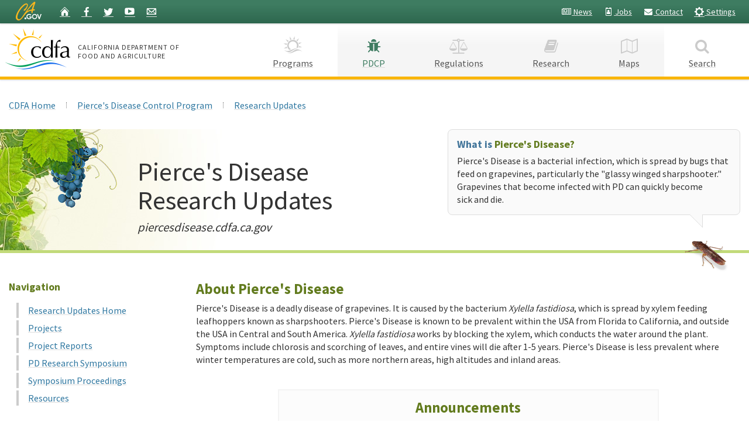

--- FILE ---
content_type: text/html; charset=utf-8
request_url: https://piercesdisease.cdfa.ca.gov/news/2011/5
body_size: 36439
content:


<!doctype html>
<!--[if lt IE 7]><html class="no-js ie6 oldie" lang="en"><![endif]-->
<!--[if IE 7]><html class="no-js ie7 oldie" lang="en"><![endif]-->
<!--[if IE 8]><html class="no-js ie8 oldie" lang="en"><![endif]-->
<!--[if IE 9]><html class="no-js ie9 oldie" lang="en"><![endif]-->
<!--[if (gt IE 9)]><!--><html class="no-js" lang="en"><!--<![endif]-->
<head><meta charset="utf-8" /><title>
	CDFA - Pierce's Disease Research Updates
</title><meta name="Author" content="California Department of Food and Agriculture" /><meta name="Description" content="Information, history, research and graphics of Pierce&#39;s disease, glassy-winged sharpshooters, and the Pierce&#39;s Disease Control Program." /><meta name="Keywords" content="PDCP, Pierce&#39;s, GWSS, glassy-winged sharpshooter, pierce&#39;s disease control program, pierce&#39;s disease, pearces disease, gwss program" /><meta http-equiv="X-UA-Compatible" content="IE=edge" /><meta name="HandheldFriendly" content="True" /><meta name="MobileOptimized" content="320" /><meta name="viewport" content="width=device-width, initial-scale=1.0, minimum-scale=1.0" /><link href="https://fonts.googleapis.com/css?family=Source+Sans+Pro:400,700" rel="stylesheet" type="text/css" /><link href="/v6/css/font-awesome.min.css" rel="stylesheet" />

	<!-- For all browsers -->
	<link rel="stylesheet" href="/v6/css/cagov.core.css" />
	<script src="/v6/js/search.js"></script>
	<link rel="stylesheet" href="/v6/css/colorscheme-cdfa.css" /><link rel="stylesheet" href="/v6/css/cdfa.css" /><link rel="stylesheet" href="/v6/css/pdcp.css" />

	<!-- selectivizr.com, emulates CSS3 pseudo-classes and attribute selectors in Internet Explorer 6-8 -->
	<!--[if (lt IE 9) & (!IEMobile)]>
	<script src="/v6/js/libs/selectivizr-min.js"></script>
	<![endif]-->

	<script src="/v6/js/libs/modernizr-2.0.6.min.js"></script>
	<script src="/v6/js/libs/modernizr-extra.min.js" ></script>

	<script src="https://ajax.googleapis.com/ajax/libs/jquery/3.2.1/jquery.min.js" type="text/javascript"></script>
	<script>
		if (typeof jQuery == 'undefined') {
			document.write(unescape("%3Cscript src='/v6/js/libs/jquery-3.2.1.min.js' type='text/javascript'%3E%3C/script%3E"));
		}
	</script>

	<script src="https://code.jquery.com/jquery-migrate-3.0.1.min.js"></script>
	<script>
			if (typeof jQuery.migrateWarnings == 'undefined') { // or typeof jQuery.fn.live == 'undefined'
				document.write(unescape("%3Cscript src='/v6/js/libs/jquery-migrate-3.0.1.js' type='text/javascript'%3E%3C/script%3E"));
		}
	</script>

	<link rel="apple-touch-icon" sizes="57x57" href="/v6/images/favicon/apple-touch-icon-57x57.png" /><link rel="apple-touch-icon" sizes="60x60" href="/v6/images/favicon/apple-touch-icon-60x60.png" /><link rel="apple-touch-icon" sizes="72x72" href="/v6/images/favicon/apple-touch-icon-72x72.png" /><link rel="apple-touch-icon" sizes="76x76" href="/v6/images/favicon/apple-touch-icon-76x76.png" /><link rel="apple-touch-icon" sizes="114x114" href="/v6/images/favicon/apple-touch-icon-114x114.png" /><link rel="apple-touch-icon" sizes="120x120" href="/v6/images/favicon/apple-touch-icon-120x120.png" /><link rel="apple-touch-icon" sizes="144x144" href="/v6/images/favicon/apple-touch-icon-144x144.png" /><link rel="apple-touch-icon" sizes="152x152" href="/v6/images/favicon/apple-touch-icon-152x152.png" /><link rel="apple-touch-icon" sizes="180x180" href="/v6/images/favicon/apple-touch-icon-180x180.png" /><link rel="icon" type="image/png" href="/v6/images/favicon/favicon-32x32.png" sizes="32x32" /><link rel="icon" type="image/png" href="/v6/images/favicon/favicon-194x194.png" sizes="194x194" /><link rel="icon" type="image/png" href="/v6/images/favicon/favicon-96x96.png" sizes="96x96" /><link rel="icon" type="image/png" href="/v6/images/favicon/android-chrome-192x192.png" sizes="192x192" /><link rel="icon" type="image/png" href="/v6/images/favicon/favicon-16x16.png" sizes="16x16" />

	<!-- Activate ClearType for Mobile IE -->
	<!--[if IE]>
	<meta http-equiv="cleartype" content="on" />
	<![endif]-->
	<!-- HTML5 shim and Respond.js IE8 support of HTML5 elements and media queries -->
	<!--[if lt IE 9]>
		<script src="/v6/js/libs/html5shiv.min.js"></script>
		<script src="/v6/js/libs/respond.min.js"></script>
	<![endif]-->
	<!-- Include Google Analytics -->
	<!-- Google Tag Manager -->
	<script>(function(w,d,s,l,i){w[l]=w[l]||[];w[l].push({'gtm.start':
		new Date().getTime(),event:'gtm.js'});var f=d.getElementsByTagName(s)[0],
	j=d.createElement(s),dl=l!='dataLayer'?'&l='+l:'';j.async=true;j.src=
	'https://www.googletagmanager.com/gtm.js?id='+i+dl;f.parentNode.insertBefore(j,f);
	})(window,document,'script','dataLayer','GTM-W4BKPB7');</script>
	<!-- End Google Tag Manager -->
</head>
<body>
<form method="post" action="/news/2011/5" id="form1" enctype="multipart/form-data">
<div class="aspNetHidden">
<input type="hidden" name="__EVENTTARGET" id="__EVENTTARGET" value="" />
<input type="hidden" name="__EVENTARGUMENT" id="__EVENTARGUMENT" value="" />
<input type="hidden" name="__VIEWSTATE" id="__VIEWSTATE" value="/[base64]/Kn8iMRgBuhLTYsJH9kOYAUQyj74+NdOvRlpg==" />
</div>

<script type="text/javascript">
//<![CDATA[
var theForm = document.forms['form1'];
if (!theForm) {
    theForm = document.form1;
}
function __doPostBack(eventTarget, eventArgument) {
    if (!theForm.onsubmit || (theForm.onsubmit() != false)) {
        theForm.__EVENTTARGET.value = eventTarget;
        theForm.__EVENTARGUMENT.value = eventArgument;
        theForm.submit();
    }
}
//]]>
</script>


<script src="/WebResource.axd?d=sCQ_71yTxjcAWRhYomQ_aqLM7PZJWzNcEU5bXKfEWwmvckMr_L-Y1BfkJBF0E03iz9-4YZGR2mY_qzNmYKE3r3Wwb9Ms0rYpbbsnXXL5Qzw1&amp;t=638901284248157332" type="text/javascript"></script>


<script src="/ScriptResource.axd?d=_7kfe8w6APA9YfcYXLOZ0aHAlaLAZ4cLxjqKz1XnEc3v_1raZSK3HT7ntb5zcZR-18ZAdlHtRRU9l3vwKupfMGi9FD8s3__iQ_Y5MAI3zcQUjOw8viZdUI5GRD6D6g4U316f-O2QQAOKixKawP1ealDxUy_3RUkfJRWqhkHsGiMlSHMgMNWVHTmmmmhRDg0j0&amp;t=5c0e0825" type="text/javascript"></script>
<script type="text/javascript">
//<![CDATA[
if (typeof(Sys) === 'undefined') throw new Error('ASP.NET Ajax client-side framework failed to load.');
//]]>
</script>

<script src="/ScriptResource.axd?d=qKBjs1NE8_yntL2JgbIk4BUmHZQJS_nEjWJYAMCqPgELoo8gIMCNijAVn4KqetD5OpNA8c_JkwfbMDWjERxWWEavh7RYEN2ezoCQlvUm2hw0xmgwpbIeaePkupwIehMj9sbfaej0-2fM9mjHJY6U3Eurn67KBHfvlBrq40mF8KcbUX1QOkx39pdF_-zBm2Bd0&amp;t=5c0e0825" type="text/javascript"></script>
<div class="aspNetHidden">

	<input type="hidden" name="__VIEWSTATEGENERATOR" id="__VIEWSTATEGENERATOR" value="CA0B0334" />
	<input type="hidden" name="__SCROLLPOSITIONX" id="__SCROLLPOSITIONX" value="0" />
	<input type="hidden" name="__SCROLLPOSITIONY" id="__SCROLLPOSITIONY" value="0" />
	<input type="hidden" name="__EVENTVALIDATION" id="__EVENTVALIDATION" value="/wEdAAISNnR7BgR0CZzkstO6Cxof/7hE6YNjpWRiRlpvNNHhyF7OWxl08p0MYhITfITCNuxKeBQJjR4Slz8HK+uT2lr6" />
</div>
<script type="text/javascript">
//<![CDATA[
Sys.WebForms.PageRequestManager._initialize('ctl00$ctl31', 'form1', ['tctl00$MasterUpdatePanel','MasterUpdatePanel'], [], [], 90, 'ctl00');
//]]>
</script>


<header role="banner" id="header" class="global-header fixed">
		<div id="skip-to-content"><a href="#main-content">Skip to Main Content</a></div>
		<div class="site-settings section section-standout collapse collapsed" role="alert" id="siteSettings">
			<div class="container	p-y">
				<button type="button" class="close" data-toggle="collapse" data-target="#siteSettings" aria-expanded="false" aria-controls="siteSettings" aria-label="Close"><span aria-hidden="true">&times;</span></button>
				<div class="btn-group btn-group-justified-sm" role="group" aria-label="contrastMode">
					<div class="btn-group"><button type="button" class="btn btn-standout disableHighContrastMode">Default</button></div>
					<div class="btn-group"><button type="button" class="btn btn-standout enableHighContrastMode">High Contrast</button></div>
				</div>
				<div class="btn-group" role="group" aria-label="textSizeMode">
					<div class="btn-group"><button type="button" class="btn btn-standout resetTextSize">Reset</button></div>
					<div class="btn-group"><button type="button" class="btn btn-standout increaseTextSize"><span class="hidden-xs">Increase Font Size</span><span class="visible-xs">Font <small class="ca-gov-icon-plus-line"></small></span></button></div>
					<div class="btn-group"><button type="button" class="btn btn-standout decreaseTextSize"><span class="hidden-xs">Decrease Font Size</span><span class="visible-xs">Font <small class="ca-gov-icon-minus-line"></small></span></button></div>
				</div>
			</div>
		</div>

		<div class="utility-header">
			<div class="container">
				<div class="group">
					<div class="half">
						<ul class="utility-links social-media-links">
							<li><div class="header-cagov-logo"><a href="http://www.ca.gov/" title="CA State Web Portal"><img src="/v6/images/Ca-Gov-Logo-Gold.svg" alt="CA.gov" /></a></div></li>
							<li><a href="https://www.cdfa.ca.gov/" title="CDFA Homepage"><span class="ca-gov-icon-home" aria-hidden="true"></span><span class="sr-only">Home</span></a></li>
							<li><a href="https://www.facebook.com/California-Department-of-Food-and-Agriculture-83888787230/"  class="ca-gov-icon-facebook" title="CDFA on Facebook"><span class="sr-only">Facebook</span></a></li>
							<li><a href="https://twitter.com/CDFANews" class="ca-gov-icon-twitter" title="@CDFAnews on Twitter"><span class="sr-only">Twitter</span></a></li>
							<!--<li><a class="ca-gov-icon-google-plus" title="Share via Google+"><span class="sr-only">Google+</span></a></li>-->
							<li><a href="https://www.youtube.com/user/CDFAtoday" class="ca-gov-icon-youtube" title="CDFAtoday on YouTube"><span class="sr-only">YouTube</span></a></li>
							<li><a href="https://www.cdfa.ca.gov/subscriptions/" class="ca-gov-icon-email" title="Subscribe to the CDFA mailing list"><span class="sr-only">Listserv</span></a></li>
						</ul>
					</div>
					<div class="half settings-links">
						<ul class="utility-links ">
							<li class="hidden-xs"><a href="https://www.cdfa.ca.gov/exec/Public_Affairs/"><i class="fa fa-fw fa-newspaper-o"></i> News</a></li>
							<li class="hidden-xs"><a href="https://www.cdfa.ca.gov/Employment/"><i class="fa fa-fw fa-id-badge"></i> Jobs</a></li>
							<li class="hidden-xs"><a href="https://www.cdfa.ca.gov/Contact_Us.html"><i class="fa fa-fw fa-envelope"></i> Contact</a></li>
							<li><a role="button" data-toggle="collapse" href="#siteSettings" aria-expanded="false" aria-controls="siteSettings"><span class="ca-gov-icon-gear" aria-hidden="true"></span> Settings</a></li>
						</ul>
					</div>
				</div>
			</div>
		</div>

		<!-- header branding -->
		<div class="branding">
			<div class="header-organization-banner">
				<a href="https://www.cdfa.ca.gov/" title="CDFA Homepage">
					<img src="/v6/images/cdfa_banner_logo.png" alt="California Department of Food and Agriculture" id="cdfa-logo" />
					<div class="org-name">
						<span class="hidden-sm hidden-xs">California Department of<br />Food and Agriculture</span>
						<span class="visible-sm visible-xs">CA Dept of<br />Food &amp; Ag</span>
					</div>
				</a>
			</div>
		</div>
		<!-- mobile navigation controls -->

		<div class="mobile-controls">
			<button class="mobile-control toggle-menu" aria-expanded="false" aria-controls="navigation">
				<span class="ca-gov-icon-menu" aria-hidden="true"></span><span class="sr-only">Menu</span>
			</button>
			<span class="mobile-control toggle-search"><span class="ca-gov-icon-search" aria-hidden="true"></span><span class="sr-only">Search</span></span>
		</div>

		<div class="navigation-search">
			<div id="head-search" class="search-container">
				<!--
				<script type="text/javascript">
					var cx = '001779225245372747843:vw__adoufr8';// Step 7: Update this value with your search engine unique ID. Submit a request to the CDT Service Desk if you don't already know your unique search engine ID.
					var gcse = document.createElement('script');
					gcse.type = 'text/javascript';
					gcse.async = true;
					gcse.src = 'https://cse.google.com/cse.js?cx=' + cx;
					var s = document.getElementsByTagName('script');
					s[s.length - 1].parentNode.insertBefore(gcse, s[s.length - 1]);
				</script>
				<div class="gcse-searchbox-only" data-resultsUrl="https://www.cdfa.ca.gov/v6/serp.html" data-enableAutoComplete="true"></div>
				-->
			</div>

			<nav id="navigation" class="main-navigation megadropdown">
				<ul id="nav_list" class="top-level-nav">
					<li class="home-link nav-item">
						<a href="https://www.cdfa.ca.gov/" class="first-level-link"><span id="nav_home_container" class="ca-gov-icon-" aria-hidden="true"><i class="fa fa-fw fa-home"></i></span>Home</a>
					</li>
					<li class="nav-item">
						<a href="https://www.cdfa.ca.gov/Divisions.html" class="first-level-link"><span class="ca-gov-icon-"><span class="custom-nav-icon" id="cdfa-icon">&nbsp;</span></span>Programs</a>
						<div class="sub-nav">
							<div class="half">
								<ul class="second-level-nav">
									<li class="unit2 nav-ahfss">
										<a href="https://www.cdfa.ca.gov/ahfss/" class="second-level-link">
											<i class="fa fa-angle-right"></i>
											Animal Health &amp; Food Safety Services Division (AHFSS)
										</a>
									</li>
									<li class="unit2 nav-calcannabis">
										<a href="http://calcannabis.cdfa.ca.gov/" class="second-level-link">
											<i class="fa fa-angle-right"></i>
											CalCannabis Cultivation Licensing Division
										</a>
									</li>
									<li class="unit2 nav-countyrelations">
										<a href="https://www.cdfa.ca.gov/exec/county/County_Liaison.html" class="second-level-link">
											<i class="fa fa-angle-right"></i>
											County Relations Office
										</a>
									</li>
									<li class="unit2 nav-oefi">
										<a href="https://www.cdfa.ca.gov/oefi/" class="second-level-link">
											<i class="fa fa-angle-right"></i>
											The Office of Environmental Farming &amp; Innovation (OEFI)
										</a>
									</li>
									<li class="unit2 nav-is">
										<a href="https://www.cdfa.ca.gov/is/" class="second-level-link">
											<i class="fa fa-angle-right"></i>
											Inspection Services Division
										</a>
									</li>
									<li class="unit2 nav-mkt">
										<a href="https://www.cdfa.ca.gov/mkt/" class="second-level-link">
											<i class="fa fa-angle-right"></i>
											Division of Marketing Services (MSD) / Fairs &amp; Expositions (F&amp;E)
										</a>
									</li>
								</ul>
							</div>
							<div class="half">
								<ul class="second-level-nav">
									<li class="unit2 nav-dms">
										<a href="https://www.cdfa.ca.gov/dms/" class="second-level-link">
											<i class="fa fa-angle-right"></i>
											Division of Measurement Standards (DMS)
										</a>
									</li>
									<li class="unit2 nav-phpps">
										<a href="https://www.cdfa.ca.gov/plant/" class="second-level-link">
											<i class="fa fa-angle-right"></i>
											Plant Health &amp; Pest Prevention Services Division (PHPPS)
										</a>
									</li>
									<li class="unit2 nav-pierces">
										<a href="https://www.cdfa.ca.gov/pdcp/" class="second-level-link">
											<i class="fa fa-angle-right"></i>
											Pierce's Disease Control Program (PDCP)
										</a>
									</li>
									<li class="unit2 nav-citrus">
										<a href="https://www.cdfa.ca.gov/citrus/" class="second-level-link">
											<i class="fa fa-angle-right"></i>
											Citrus Pest &amp; Disease Prevention Division (CPDPD)
										</a>
									</li>
									<li class="unit2 nav-specialtycrops">
										<a href="https://www.cdfa.ca.gov/grants/" class="second-level-link">
											<i class="fa fa-angle-right"></i>
											Office of Grant Administration
										</a>
									</li>
									<li class="unit2 nav-stateboard">
										<a href="https://www.cdfa.ca.gov/State_Board/" class="second-level-link">
											<i class="fa fa-angle-right"></i>
											State Board of Food &amp; Agriculture
										</a>
									</li>
								</ul>
							</div>
						</div>
					</li>

					<li class="nav-item nav-item-shaded">
						<a href="https://www.cdfa.ca.gov/pdcp/" class="first-level-link"><span class="ca-gov-icon-"><i class="fa fa-fw fa-bug"></i></span>PDCP</a>
						<div class="sub-nav">
							<div class="half">
								<ul class="second-level-nav">
									<li class="unit2">
										<a href="mailto:pdcpinfo@cdfa.ca.gov" class="second-level-link">
											<i class="fa fa-angle-right"></i>
											E-mail PDCP
										</a>
									</li>
									<li class="unit2">
										<a href="https://www.cdfa.ca.gov/exec/county/countymap/" class="second-level-link">
											<i class="fa fa-angle-right"></i>
											County Ag Contacts
										</a>
									</li>
									<li class="unit2">
										<a href="https://www.cdfa.ca.gov/pdcp/PD_GWSS_Board.html" class="second-level-link">
											<i class="fa fa-angle-right"></i>
											PD/GWSS Board
										</a>
									</li>
									<li class="unit2">
										<a href="https://www.cdfa.ca.gov/pdcp/advisory_groups.html" class="second-level-link">
											<i class="fa fa-angle-right"></i>
											Panels and Advisory Groups
										</a>
									</li>
								</ul>
							</div>
							<div class="half">
								<ul class="second-level-nav">
									<li class="unit2">
										<a href="http://plant.cdfa.ca.gov/gwss/gwlogon.asp" class="second-level-link">
											<i class="fa fa-angle-right"></i>
											County Users
										</a>
									</li>
									<li class="unit2">
										<a href="https://www.cdfa.ca.gov/pdcp/GWSS_Natural_Enemies.html" class="second-level-link">
											<i class="fa fa-angle-right"></i>
											GWSS Natural Enemies
										</a>
									</li>
									<li class="unit2">
										<a href="https://www.cdfa.ca.gov/pdcp/GWSS_Biological_Control_Agents.html" class="second-level-link">
											<i class="fa fa-angle-right"></i>
											GWSS Biological Control Agents
										</a>
									</li>
									<li class="unit2">
										<a href="https://www.cdfa.ca.gov/pdcp/Production_Process.html" class="second-level-link">
											<i class="fa fa-angle-right"></i>
											Production Process
										</a>
									</li>
								</ul>
							</div>
						</div>
					</li>

					<li class="nav-item nav-item-shaded">
						<a href="https://www.cdfa.ca.gov/pdcp/" class="first-level-link"><span class="ca-gov-icon-"><i class="fa fa-fw fa-balance-scale"></i></span>Regulations</a>
						<div class="sub-nav">
							<div class="half">
								<ul class="second-level-nav">
									<li class="unit4">
										<a href="https://www.cdfa.ca.gov/pdcp/Documents/HostListCommon.pdf" class="second-level-link">
											<i class="fa fa-angle-right"></i>
											Common Name Hosts <i class="fa fa-fw fa-file-pdf-o"></i>
										</a>
									</li>
									<li class="unit2">
										<a href="http://pi.cdfa.ca.gov/pqm/manual/pdf/454.pdf" class="second-level-link">
											<i class="fa fa-angle-right"></i>
											PQM 454 <i class="fa fa-fw fa-file-pdf-o"></i>
										</a>
									</li>
										<!--
										<li class="unit2">
											<a href="http://pi.cdfa.ca.gov/pqm/manual/htm/454.htm" class="second-level-link">
												<i class="fa fa-angle-right"></i>
												PQM 454 (HTML)
											</a>
										</li>
									-->
									<li class="unit2">
										<a href="http://pi.cdfa.ca.gov/pqm/manual/pdf/510.pdf" class="second-level-link">
											<i class="fa fa-angle-right"></i>
											PQM 510 <i class="fa fa-fw fa-file-pdf-o"></i>
										</a>
									</li>
								</ul>
							</div>
							<div class="half">
								<ul class="second-level-nav">
										<!--
										<li class="unit2">
											<a href="http://pi.cdfa.ca.gov/pqm/manual/htm/510.htm" class="second-level-link">
												<i class="fa fa-angle-right"></i>
												PQM 510 (HTML)
											</a>
										</li>
									-->
									<li class="unit2">
										<a href="https://www.cdfa.ca.gov/pdcp/Guidelines.html" class="second-level-link">
											<i class="fa fa-angle-right"></i>
											Bulk Citrus Guidelines
										</a>
									</li>
									<li class="unit2">
										<a href="https://www.cdfa.ca.gov/pdcp/Guidelines.html" class="second-level-link">
											<i class="fa fa-angle-right"></i>
											Bulk Grape Guidelines
										</a>
									</li>
									<li class="unit2">
										<a href="https://www.cdfa.ca.gov/pdcp/Guidelines.html" class="second-level-link">
											<i class="fa fa-angle-right"></i>
											Nursery Guidelines
										</a>
									</li>
									<li class="unit2">
										<a href="https://www.cdfa.ca.gov/pdcp/Guidelines.html" class="second-level-link">
											<i class="fa fa-angle-right"></i>
											Survey Protocols
										</a>
									</li>
								</ul>
							</div>
						</div>
					</li>

					<li class="nav-item nav-item-shaded">
						<a href="https://www.cdfa.ca.gov/pdcp/" class="first-level-link"><span class="ca-gov-icon-"><i class="fa fa-fw fa-book"></i></span>Research</a>
						<div class="sub-nav">
							<div class="half">
								<ul class="second-level-nav">
									<li class="unit2">
										<a href="https://www.cdfa.ca.gov/pdcp/Research_Symposium_Index.html" class="second-level-link">
											<i class="fa fa-angle-right"></i>
											Research Symposium
										</a>
									</li>

								</ul>
							</div>
							<div class="half">
								<ul class="second-level-nav">
								</ul>
							</div>
						</div>
					</li>

					<li class="nav-item nav-item-shaded">
						<a href="https://www.cdfa.ca.gov/pdcp/map_index.html" class="first-level-link"><span class="ca-gov-icon-"><i class="fa fa-fw fa-map-o"></i></span>Maps</a>
						<div class="sub-nav">
							<div class="half">
								<ul class="second-level-nav">
									<li class="unit2">
										<a href="https://www.cdfa.ca.gov/pdcp/map_index.html" class="second-level-link">
											<i class="fa fa-angle-right"></i>
											Infested Areas
										</a>
									</li>
									<li class="unit2">
										<a href="https://www.cdfa.ca.gov/pdcp/images/PDdistributionbycounty.jpg" class="second-level-link">
											<i class="fa fa-angle-right"></i>
											PD Distribution <i class="fa fa-fw fa-file-image-o"></i>
										</a>
									</li>
								</ul>
							</div>
							<div>
								<ul class="second-level-nav">
									<li class="unit2">
										<a href="http://apps4.cdfa.ca.gov/piercesmaps/" class="second-level-link">
											<i class="fa fa-angle-right"></i>Coachella/Fresno/Kern/Madera/Temecula/Tulare
										</a>
									</li>
								</ul>
							</div>
						</div>
					</li>

					<li class="nav-item" id="nav-item-search">
						<a href="https://www.cdfa.ca.gov/search/" class="first-level-link">
							<span class="ca-gov-icon- ca-gov-icon-search hide-icon" aria-hidden="true"><i class="fa fa-fw fa-search"></i></span>
							Search
						</a>
					</li>
				</ul>
			</nav>
		</div>
</header>

<div id="main-content" class="main-content">

	<div class="section">
		<main class="main-primary">

			<!-- BREADCRUMBS -->
			<ol class="breadcrumb">
				<li><a href="https://www.cdfa.ca.gov/">CDFA Home</a></li>
				<li><a href="https://www.cdfa.ca.gov/pdcp/">Pierce's Disease Control Program</a></li>
				<li><a href="/">Research Updates</a></li>
			</ol>


			<!-- BEGIN MAIN CONTENT -->

			<div style="position: relative;">
				<div class="row pdcp-masthead m-b-lg">
					<div class="col-sm-12 col-md-7 col-lg-6">
						<h1 class="m-t-lg m-b-sm">Pierce's Disease<br />Research Updates</h1>
						<p class="m-b-md" style="font-size: 1.3em;"><em>piercesdisease.cdfa.ca.gov</em></p>
					</div>
					<div class="col-sm-12 col-md-5 col-lg-6">
						

						<div id="welcomePanel2">
	
							<!--
							<h4 class="m-t-0 m-b-sm">Join The Community</h4>
							<p>
								Over 200 researchers and growers congregate at Pierce's Disease.org. Come join the conversation. Enter your email to get regular news and updates.
							</p>
							<form action="/lists/news/subscribe/" method="GET">
								<b><label for="txt_subscribe_email">Your Email</label></b><br /><input type="text" name="email" id="txt_subscribe_email" />
								<button id="btn_subscribe" >Join!</button>
							</form>
							-->
							<div class="speech-bubble-ds">
								<h4 class="m-t-0 m-b-sm pd-blue">What is <span class="pd-green">Pierce's Disease?</span></h4>
								<p>Pierce's Disease is a bacterial infection, which is spread by bugs that feed on grapevines, particularly the "glassy winged sharpshooter." Grapevines that become infected with PD can quickly become <span class="text-nowrap">sick and die.</span></p>
								<div class="speech-bubble-ds-arrow"></div>
							</div>
						
</div>

					</div>
				</div>
				<img src="/static/img/gwss.png" width="76" height="54" id="img-gwss" alt="glassy-winged sharpshooter" />
			</div>

			<div id="MasterUpdatePanel">
	

					<!--
					<h1><a href="/">Pierce's Disease Research Updates</a></h1>
					-->
					<div class="row">
						<div class="col-sm-9 col-sm-push-3">
							
	<h3 class="m-t-0 m-b-sm">About Pierce's Disease</h3>
	<p>
		Pierce's Disease is a deadly disease of grapevines. It is caused by the bacterium <i>Xylella fastidiosa</i>, which is spread by xylem feeding leafhoppers known as sharpshooters. 
		Pierce's Disease is known to be prevalent within the USA from Florida to California, and outside the USA in Central and South America. <i>Xylella fastidiosa</i> works by blocking 
		the xylem, which conducts the water around the plant. Symptoms include chlorosis and scorching of leaves, and entire vines will die after 1-5 years. Pierce's Disease
		is less prevalent where winter temperatures are cold, such as more northern areas, high altitudes and inland areas.  
	</p>
	
	<div id="announcement">
		<h3 class="m-t-0 m-b-sm">Announcements</h3>
		
				<span id="announcement_title">PD/GWSS Board Now Accepting Research and Outreach Proposals</span><br>
				<div id="announcement_preview"><br/> The annual Request for Proposals is now open. <b><a href="https://www.cdfa.ca.gov/pdcp/grants">Apply here</a>.</b>

<br /><a href="announcements/90">Read More &rarr;</a></div>
			
				<span id="announcement_title">PD/GWSS Board and PD Advisory Task Force Meeting</span><br>
				<div id="announcement_preview"><br/> <b>Date</b>: January 29, 2026<br/><b>Time</b>: 10:00 AM<br/><b>Location</b>: CDFA Headquarters Auditorium, 1220 N Street, Sacramento, CA 95814<br /><a href="announcements/89">Read More &rarr;</a></div>
			
				<span id="announcement_title">National Academy of Sciences Grapevine Virus Research Review</span><br>
				<div id="announcement_preview"><br/> <p>The National Academy of Sciences conducted a comprehensive review of leafroll and red blotch virus research at the request of the PD/GWSS Board. Read the full report, the report highlights, review project details and view webinar recordings from meetings with researchers <a href="https://www.nationalacademies.org/our-work/assistance-to-the-california-department-of-food-and-agriculture-pierces-diseaseglassy-winged-sharp-shooter-board-on-grapevine-viruses-and-grapevine-disease-research">on the project website</a>.<br /><a href="announcements/75">Read More &rarr;</a></div>
			
		<a href="announcements/"> View Past Announcements </a>
	</div>
	
	<h3 class="m-b-sm">Where to go from here</h3>

	<div class="row">
		<div class="col-sm-12">
			<ul class="list-understated">
				<!--
				<li>
					<a href="/papers/">Recent Publications</a>
					<p>Find the most recent research papers that have been published on Pierce's Disease and related topics.</p>
				</li>
				
				<li>
					<a href="/grants/">Grants</a>
					<p>Submit information on projects, including funding information and progress reports.</p>
				</li>
				-->
				<li>
					<a href="https://www.cdfa.ca.gov/pdcp/grants/">Apply for Grants</a>
					<p>Read the PD/GWSS Board’s Request for Proposals and apply.</p>
				</li>
				
				<li>
					<a href="/pages/resources/">Resources</a>
					<p>Find a variety of sources with information on Pierce's Disease, as well as information on funding agencies.</p>
				</li>
				<li>
					<a href="/search/">Search</a>
					<p>Search the online resources for information related to Pierce's Disease.</p>
				</li>
			</ul>
		</div>
	</div>


						</div>
						<hr class="visible-xs m-b-lg" />
						<div class="col-sm-3 col-sm-pull-9">

							

								<div class="row">
									<div class="col-xs-6 col-sm-12">

										<h4 class="m-t-0 m-b-sm">Navigation</h4>

										<ul class="pdcp-nav-list m-b-lg">
											<li><a href="/">Research Updates Home</a></li>
											<!--<li><a href="/papers">Publications</a></li>-->
											<li><a href="/grants/manage">Projects</a></li>
											<li><a href="/reports">Project Reports</a></li>
                                            <li><a href="https://www.cdfa.ca.gov/pdcp/Research.html">PD Research Symposium</a></li>
											<li><a href="https://www.cdfa.ca.gov/pdcp/research.html">Symposium Proceedings</a></li>
											<li><a href="/pages/resources">Resources</a></li>
											<!--
											<li><a href="/news">News Archive</a></li>
											-->
										</ul>

									</div>
									<div class="col-xs-6 col-sm-12">

										<h4 class="m-t-0 m-b-sm">Actions</h4>

										<ul class="pdcp-nav-list m-b-lg">
											<li><a href="https://www.cdfa.ca.gov/pdcp/grants/">Apply for Grants</a></li>
											<li><a href="/search">Search PD Resources</a></li>
											<li><a href="/pages/contact">Contact Us</a></li>
											<li></li>
											<li></li>
										</ul>

										<a id="contentNav_bLogin" class="btn btn-default" href="javascript:__doPostBack(&#39;ctl00$contentNav$bLogin&#39;,&#39;&#39;)"><span><i class="fa fa-fw fa-key"></i> Researcher Login</span></a>

										

										<h4 class="m-t-md m-b-sm">Sponsors</h4>
										<ul class="pdcp-nav-list m-b-lg">
											<li><a href="http://www.cdfa.ca.gov/pdcp/">CDFA</a></li>
											<li><a href="https://www.cdfa.ca.gov/pdcp/PD_GWSS_Board.html">PD-GWSS Board</a></li>
											<li><a href="http://www.ipm.ucdavis.edu/">UC IPM</a></li>
											<li><a href="http://www.pipra.org">PIPRA</a></li>
										</ul>
									</div>
								</div>
							
						</div>
					</div>

				
</div>
		</main>
	</div>
</div>



<script type="text/javascript">
//<![CDATA[

theForm.oldSubmit = theForm.submit;
theForm.submit = WebForm_SaveScrollPositionSubmit;

theForm.oldOnSubmit = theForm.onsubmit;
theForm.onsubmit = WebForm_SaveScrollPositionOnSubmit;
//]]>
</script>
</form>



<!-- Global Footer -->
<footer id="footer" class="global-footer">
	<div class="container">
		<div class="row">
			<div class="three-quarters">
				<ul class="footer-links">
					<li><a href="#skip-to-content">Back to Top</a></li>
					<li><a href="http://ca.gov/Use">Conditions of Use</a></li>
					<li><a href="https://www.cdfa.ca.gov/privacy.html">Privacy Policy</a></li>
					<li><a href="https://www.cdfa.ca.gov/Accessibility.html">Accessibility</a></li>
					<li><a href="https://www.cdfa.ca.gov/pdfs/CDFA_Accessibility_Certification.pdf">Accessibility <span class="text-nowrap">Certification <i class="fa fa-fw fa-file-pdf-o"></i></span></a></li>
					<li><a href="https://www.cdfa.ca.gov/Spanish_Index.html">Espa&ntilde;ol</a></li>
					<li><a href="https://www.cdfa.ca.gov/Contact_Us.html">Contact Us</a></li>
				</ul>
			</div>
			<div class="quarter text-right">
				<ul class="socialsharer-container">
					<li><a href="https://www.facebook.com/pages/California-Department-of-Food-and-Agriculture/83888787230?v=wall" title="CDFA on Facebook"><span class="ca-gov-icon-facebook" aria-hidden="true"></span><span class="sr-only">Facebook</span></a></li>
					<li><a href="https://twitter.com/CDFANews" title="@CDFAnews on Twitter"><span class="ca-gov-icon-twitter" aria-hidden="true"></span><span class="sr-only">Twitter</span></a></li>
					<li><a href="https://www.youtube.com/user/CDFAtoday" title="CDFAtoday on YouTube"><span class="ca-gov-icon-youtube" aria-hidden="true"></span><span class="sr-only">YouTube</span></a></li>
				</ul>
			</div>
		</div>
	</div>
	<!-- Copyright Statement -->
	<div class="copyright">
		<div class="container">
			Copyright &copy; <script>document.write(new Date().getFullYear())</script> State of California
		</div>
	</div>
</footer>
<!-- Extra Decorative Content -->
<div class="decoration-last">&nbsp;</div>

<!-- Load template core -->
<script src="/v6/js/cagov.core.js"></script>
<script src="/v6/js/cdfa.js"></script>
<script>
	$(document).ready(function() {
	// Backward compatability fix for removing wrapper on new "sections"
	$('.main-primary > .section').closest('div.wrapper').removeClass('wrapper');
});
</script>

<!-- JAVASCRIPT -->
<script type="text/javascript">
	var defaultActiveLink = "PDCP";
</script>


	<!-- accessibility fixes, added 10/2019 -->
	<script>
		$(function() {

			// remove style blocks
			$('#MasterUpdatePanel style').remove();

			// fix bad table on annoucement #5
			if ($('#schedule tbody tr:first-child td:first-child').text().trim() == "County") {
				$('#schedule tbody tr:first-child').remove();
				$('#schedule').prepend('<thead><th>County</th><th>Date</th><th>Location/Time</th></thead>');
			}

			// remove font tags from announcement #4
			while ($("font").length) {
				$("font").replaceWith(function() {
					return $("<span/>").html($(this).html());
				});
			}

			// remove empty headings
			$('h1, h2, h3, h4, h5').each(function(i,e) {
				if (!$(this).html()) $(this).remove();
			});

			// fix redundant alt tags
			$('.slideshow').each(function(i,e) {
				if ($(this).find('img').attr('alt').trim() == $(this).text().trim())
					$(this).find('img').attr('alt','');
			});

		});
	</script>

</body>
</html>


--- FILE ---
content_type: text/css
request_url: https://piercesdisease.cdfa.ca.gov/v6/css/colorscheme-cdfa.css
body_size: 80970
content:

.color-highlight,
color-p1 {
	font-weight: normal;
	color: #f9b501;
}
.color-primary,
color-p2 {
	font-weight: normal;
	color: #3e7c61;
}
.color-standout,
color-p3 {
	font-weight: normal;
	color: #194e37;
}

.color-s1 {
	font-weight: normal;
	color: #f8f8f8;
}
.color-s2 {
	font-weight: normal;
	color: #daefe8;
}
.color-s3 {
	font-weight: normal;
	color: #e7efe7;
}

.primary.two-column .main-content {
	font-weight: normal;
	background-color: #fff;
}
.utility-header {
	font-weight: normal;
	background: #3e7c61;
	color: #ffffff;
}
.explore-invite a:hover span[class^="ca-gov-icon-"] {
	font-weight: normal;
	color: #f9b501;
}
.explore-invite a:hover .explore-title {
	font-weight: normal;
	color: #f9b501;
}
.global-footer {
	font-weight: normal;
	background: #222222;
}
h1 span[class^="ca-gov-icon-"]:first-child {
	font-weight: normal;
	color: #3e7c61;
}
.navigation-search {
	border-bottom-color: #f9b501;
}
.mobile-controls {
	font-weight: normal;
	background: #fff;
}
.mobile-control {
	font-weight: normal;
	color: #3e7c61;
}
.mobile-control a {
	font-weight: normal;
	color: #3e7c61;
	text-decoration: none;
}
.mobile-control.toggle-sub-nav {
	font-weight: normal;
	color: #777777;
}
.nav-item.active > a,
.nav-item:hover > a {
	font-weight: normal;
	color: #3e7c61;
}
.nav-item.active > a > span[class^="ca-gov-icon"],
.nav-item:hover > a > span[class^="ca-gov-icon"] {
	font-weight: normal;
	color: #3e7c61;
}
.nav-arrow-down {
	font-weight: normal;
	background: #3e7c61;
}
.first-level-link {
	font-weight: normal;
	color: #555555;
}
.first-level-link > span[class^="ca-gov-icon"] {
	/* Navigation icons */
	font-weight: normal;
	color: #cbcbcb;
}
@media (max-width: 767px) {
	.first-level-link {
		border-bottom: 1px solid #f8f8f8;
	}
}
.second-level-link {
	font-weight: normal;
	color: #3e7c61;
}
.second-level-link [class^="ca-gov-icon-"] {
	font-weight: normal;
	color: #3e7c61;
}
.second-level-nav > li {
	border: 1px solid transparent;
	border-right: 1px solid #d6d6d6;
	border-bottom: 1px solid #d6d6d6;
}
@media (max-width: 767px) {
	.second-level-nav > li {
	border-right: none;
	}
}
.second-level-nav > li:hover,
.second-level-nav > li:focus {
	background: #fff;
}
.second-level-nav .link-description {
	font-weight: normal;
	color: #555555;
}
.sub-nav {
	border-bottom: 5px solid #3e7c61;
	border-left: 1px solid #d6d6d6;
	border-right: 1px solid #d6d6d6;
	background: #f8f8f8;
}
@media (max-width: 767px) {
	.sub-nav {
	border-top: none;
	border-bottom: none;
	}
}
.nav-media {
	background: transparent;
}
.nav-media .media:hover {
	background: #fff;
}
.nav-media .media {
	border-bottom: 1px solid #d6d6d6;
}
@media (min-width: 768px) {
	.nav-item::after {
		font-weight: normal;
		background-color: transparent;
	}
	.nav-item:hover::after,
	.nav-item:focus::after {
		font-weight: normal;
		background-color: #3e7c61;
	}
}
.search-container .search-textfield {
	font-weight: normal;
	background-color: rgba(255, 255, 255, 0.8);
}
.search-container .submit-container button {
	color: #3e7c61;
	border-color: rgba(255, 255, 255, 0.8);
}
.search-container:hover .search-textfield,
.search-container:focus .search-textfield,
.search-container.active .search-textfield {
	font-weight: normal;
	background-color: #fff;
}
.search-container:hover .submit-container button,
.search-container:focus .submit-container button,
.search-container.active .submit-container button {
	border-color: #fff;
}
.search-container.active {
	background: #d6d6d6;
}
@media (min-width: 768px) {
	.search-container.active {
	border-bottom: 2px solid #d6d6d6;
	}
}
.search-container.active .submit-container button {
	border-color: #bdbdbd;
	background: #555555;
}
.search-container.active .search-textfield {
	border-color: #bdbdbd;
}
.search-container.featured-search {
	background: #777777;
	background: rgba(0, 0, 0, 0.65);
}
.search-container.featured-search:hover,
.search-container.featured-search:focus {
	font-weight: normal;
	background-color: rgba(0, 0, 0, 0.8);
}
.search-container.featured-search.active {
	background: #d6d6d6;
}
.panel-default {
	border-color: #ddd;
}
.panel-default > .panel-heading {
	color: #333333;
	background-color: #e7efe7;
	border-color: #ddd;
}
.panel-default > .panel-heading + .panel-collapse > .panel-body {
	border-top-color: #ddd;
}
.panel-default > .panel-heading .badge {
	font-weight: normal;
	color: #e7efe7;
	background-color: #333333;
}
.panel-default > .panel-footer + .panel-collapse > .panel-body {
	border-bottom-color: #ddd;
}
.panel-default .panel-heading h2 span[class^="ca-gov-icon-"],
.panel-default .panel-heading h3 span[class^="ca-gov-icon-"],
.panel-default .panel-heading h4 span[class^="ca-gov-icon-"],
.panel-default .panel-heading h5 span[class^="ca-gov-icon-"] {
	color: #194e37;
}
.panel-default .panel-heading .options .btn-default {
	color: #fff;
	background-color: #355d50;
	border-color: #31574a;
}
.panel-default .panel-heading .options .btn-default:hover,
.panel-default .panel-heading .options .btn-default:focus,
.panel-default .panel-heading .options .btn-default:active,
.panel-default .panel-heading .options .btn-default.active,
.open > .dropdown-toggle.panel-default .panel-heading .options .btn-default {
	color: #fff;
	background-color: #233d34;
	border-color: #1b3029;
}
.panel-default .panel-heading .options .btn-default:active,
.panel-default .panel-heading .options .btn-default.active,
.open > .dropdown-toggle.panel-default .panel-heading .options .btn-default {
	background-image: none;
}
.panel-default .panel-heading .options .btn-default.disabled,
.panel-default .panel-heading .options .btn-default[disabled],
fieldset[disabled] .panel-default .panel-heading .options .btn-default,
.panel-default .panel-heading .options .btn-default.disabled:hover,
.panel-default .panel-heading .options .btn-default[disabled]:hover,
fieldset[disabled] .panel-default .panel-heading .options .btn-default:hover,
.panel-default .panel-heading .options .btn-default.disabled:focus,
.panel-default .panel-heading .options .btn-default[disabled]:focus,
fieldset[disabled] .panel-default .panel-heading .options .btn-default:focus,
.panel-default .panel-heading .options .btn-default.disabled:active,
.panel-default .panel-heading .options .btn-default[disabled]:active,
fieldset[disabled] .panel-default .panel-heading .options .btn-default:active,
.panel-default .panel-heading .options .btn-default.disabled.active,
.panel-default .panel-heading .options .btn-default[disabled].active,
fieldset[disabled] .panel-default .panel-heading .options .btn-default.active {
	background-color: #e3f0e3;
	border-color: #ddd;
}
.panel-default .panel-heading .options .btn-default .badge {
	color: #e3f0e3;
	background-color: #000000;
	font-weight: normal;
}
.panel-default .panel-body {
	font-weight: normal;
	background: #f8f8f8;
	color: #333333;
}
.panel-overstated {
	border-color: #ddd;
}
.panel-overstated > .panel-heading {
	font-weight: normal;
	color: #fff;
	background-color: #3e7c61;
	border-color: #31574a;
}
.panel-overstated > .panel-heading + .panel-collapse > .panel-body {
	border-top-color: #ddd;
}
.panel-overstated > .panel-heading .badge {
	font-weight: normal;
	color: #3e7c61;
	background-color: #fff;
}
.panel-overstated > .panel-footer + .panel-collapse > .panel-body {
	border-bottom-color: #ddd;
}
.panel-overstated .panel-heading {
	border-bottom-width: 5px;
	border-bottom-style: solid;
}
.panel-overstated .panel-heading h2 span[class^="ca-gov-icon-"],
.panel-overstated .panel-heading h3 span[class^="ca-gov-icon-"],
.panel-overstated .panel-heading h4 span[class^="ca-gov-icon-"],
.panel-overstated .panel-heading h5 span[class^="ca-gov-icon-"] {
	color: #fff;
}
.panel-overstated .panel-heading .options .btn-default {
	color: #ffffff;
	background-color: #355d50;
	border-color: #31574a;
}
.panel-overstated .panel-heading .options .btn-default:hover,
.panel-overstated .panel-heading .options .btn-default:focus,
.panel-overstated .panel-heading .options .btn-default:active,
.panel-overstated .panel-heading .options .btn-default.active,
.open > .dropdown-toggle.panel-overstated .panel-heading .options .btn-default {
	color: #ffffff;
	background-color: #233d34;
	border-color: #1b3029;
}
.panel-overstated .panel-heading .options .btn-default:active,
.panel-overstated .panel-heading .options .btn-default.active,
.open > .dropdown-toggle.panel-overstated .panel-heading .options .btn-default {
	background-image: none;
}
.panel-overstated .panel-heading .options .btn-default.disabled,
.panel-overstated .panel-heading .options .btn-default[disabled],
fieldset[disabled] .panel-overstated .panel-heading .options .btn-default,
.panel-overstated .panel-heading .options .btn-default.disabled:hover,
.panel-overstated .panel-heading .options .btn-default[disabled]:hover,
fieldset[disabled] .panel-overstated .panel-heading .options .btn-default:hover,
.panel-overstated .panel-heading .options .btn-default.disabled:focus,
.panel-overstated .panel-heading .options .btn-default[disabled]:focus,
fieldset[disabled] .panel-overstated .panel-heading .options .btn-default:focus,
.panel-overstated .panel-heading .options .btn-default.disabled:active,
.panel-overstated .panel-heading .options .btn-default[disabled]:active,
fieldset[disabled] .panel-overstated .panel-heading .options .btn-default:active,
.panel-overstated .panel-heading .options .btn-default.disabled.active,
.panel-overstated .panel-heading .options .btn-default[disabled].active,
fieldset[disabled] .panel-overstated .panel-heading .options .btn-default.active {
	background-color: #355d50;
	border-color: #31574a;
}
.panel-overstated .panel-heading .options .btn-default .badge {
	font-weight: normal;
	color: #355d50;
	background-color: #ffffff;
}
.panel-overstated .panel-body {
	background: #f8f8f8;
	color: #333333;
}
.panel-understated {
	border-color: #ddd;
}
.panel-understated > .panel-heading {
	color: #333333;
	background-color: #f8f8f8;
	border-color: #ddd;
}
.panel-understated > .panel-heading + .panel-collapse > .panel-body {
	border-top-color: #ddd;
}
.panel-understated > .panel-heading .badge {
	font-weight: normal;
	color: #f8f8f8;
	background-color: #333333;
}
.panel-understated > .panel-footer + .panel-collapse > .panel-body {
	border-bottom-color: #ddd;
}
.panel-understated .panel-heading {
	border-bottom-width: 2px;
	border-bottom-style: dotted;
}
.panel-understated .panel-heading h2 span[class^="ca-gov-icon-"],
.panel-understated .panel-heading h3 span[class^="ca-gov-icon-"],
.panel-understated .panel-heading h4 span[class^="ca-gov-icon-"],
.panel-understated .panel-heading h5 span[class^="ca-gov-icon-"] {
	color: #194e37;
}
.panel-understated .panel-heading .options .btn-default {
	color: #000000;
	background-color: #e7efe7;
	border-color: #ddd;
}
.panel-understated .panel-heading .options .btn-default:hover,
.panel-understated .panel-heading .options .btn-default:focus,
.panel-understated .panel-heading .options .btn-default:active,
.panel-understated .panel-heading .options .btn-default.active,
.open > .dropdown-toggle.panel-understated .panel-heading .options .btn-default {
	color: #000000;
	background-color: #c5d8cc;
	border-color: #bebebe;
}
.panel-understated .panel-heading .options .btn-default:active,
.panel-understated .panel-heading .options .btn-default.active,
.open > .dropdown-toggle.panel-understated .panel-heading .options .btn-default {
	background-image: none;
}
.panel-understated .panel-heading .options .btn-default.disabled,
.panel-understated .panel-heading .options .btn-default[disabled],
fieldset[disabled] .panel-understated .panel-heading .options .btn-default,
.panel-understated .panel-heading .options .btn-default.disabled:hover,
.panel-understated .panel-heading .options .btn-default[disabled]:hover,
fieldset[disabled] .panel-understated .panel-heading .options .btn-default:hover,
.panel-understated .panel-heading .options .btn-default.disabled:focus,
.panel-understated .panel-heading .options .btn-default[disabled]:focus,
fieldset[disabled] .panel-understated .panel-heading .options .btn-default:focus,
.panel-understated .panel-heading .options .btn-default.disabled:active,
.panel-understated .panel-heading .options .btn-default[disabled]:active,
fieldset[disabled] .panel-understated .panel-heading .options .btn-default:active,
.panel-understated .panel-heading .options .btn-default.disabled.active,
.panel-understated .panel-heading .options .btn-default[disabled].active,
fieldset[disabled] .panel-understated .panel-heading .options .btn-default.active {
	background-color: #e7efe7;
	border-color: #ddd;
}
.panel-understated .panel-heading .options .btn-default .badge {
	font-weight: normal;
	color: #d0f0e5;
	background-color: #000000;
}
.panel-understated .panel-body {
	background: #fff;
	color: #333333;
}
/* Standout Panels */
.panel-standout {
	border-color: #ddd;
}
.panel-standout > .panel-heading {
	color: #fff;
	background-color: #194e37;
	border-color: #f9b501;
}
.panel-standout > .panel-heading + .panel-collapse > .panel-body {
	border-top-color: #ddd;
}
.panel-standout > .panel-heading .badge {
	font-weight: normal;
	color: #194e37;
	background-color: #fff;
}
.panel-standout > .panel-footer + .panel-collapse > .panel-body {
	border-bottom-color: #ddd;
}
.panel-standout .panel-heading {
	border-bottom-width: 5px;
	border-bottom-style: solid;
}
.panel-standout .panel-heading h2 span[class^="ca-gov-icon-"],
.panel-standout .panel-heading h3 span[class^="ca-gov-icon-"],
.panel-standout .panel-heading h4 span[class^="ca-gov-icon-"],
.panel-standout .panel-heading h5 span[class^="ca-gov-icon-"] {
	color: #f9b501;
}
.panel-standout .panel-heading .options .btn-default {
	color: #ffffff;
	background-color: #0f2b2b;
	border-color: #123636;
}
.panel-standout .panel-heading .options .btn-default:hover,
.panel-standout .panel-heading .options .btn-default:focus,
.panel-standout .panel-heading .options .btn-default:active,
.panel-standout .panel-heading .options .btn-default.active,
.open > .dropdown-toggle.panel-standout .panel-heading .options .btn-default {
	color: #ffffff;
	background-color: #020505;
	border-color: #030808;
}
.panel-standout .panel-heading .options .btn-default:active,
.panel-standout .panel-heading .options .btn-default.active,
.open > .dropdown-toggle.panel-standout .panel-heading .options .btn-default {
	background-image: none;
}
.panel-standout .panel-heading .options .btn-default.disabled,
.panel-standout .panel-heading .options .btn-default[disabled],
fieldset[disabled] .panel-standout .panel-heading .options .btn-default,
.panel-standout .panel-heading .options .btn-default.disabled:hover,
.panel-standout .panel-heading .options .btn-default[disabled]:hover,
fieldset[disabled] .panel-standout .panel-heading .options .btn-default:hover,
.panel-standout .panel-heading .options .btn-default.disabled:focus,
.panel-standout .panel-heading .options .btn-default[disabled]:focus,
fieldset[disabled] .panel-standout .panel-heading .options .btn-default:focus,
.panel-standout .panel-heading .options .btn-default.disabled:active,
.panel-standout .panel-heading .options .btn-default[disabled]:active,
fieldset[disabled] .panel-standout .panel-heading .options .btn-default:active,
.panel-standout .panel-heading .options .btn-default.disabled.active,
.panel-standout .panel-heading .options .btn-default[disabled].active,
fieldset[disabled] .panel-standout .panel-heading .options .btn-default.active {
	background-color: #0f2b2b;
	border-color: #123636;
}
.panel-standout .panel-heading .options .btn-default .badge {
	font-weight: normal;
	color: #0f2b2b;
	background-color: #ffffff;
}
.panel-standout .panel-body {
	background: #f8f8f8;
	color: #333333;
}
/* Adds triangle to panel */
.panel-standout.highlight .panel-heading .triangle {
	content: '';
	display: block;
	width: 0;
	height: 0;
	border-left: 12px solid transparent;
	border-right: 12px solid transparent;
	border-top: 12px solid #f9b501;
}
.tab-group {
	background: #fff;
}
.tab-group .nav-tabs {
	background: #e7efe7;
}
figure {
	background-color: #f8f8f8;
	border-color: #daefe8;
}
.location.mini [class^="ca-gov-icon"] {
	font-weight: normal;
	background: #194e37;
	color: #ffffff;
}
.published {
	font-weight: normal;
	color: #777777;
}
.section-default,
.card-default {
	background: #f5f5f5;
}
.section-search,
.card-search {
	background: #d6d6d6;
}
.section-understated,
.card-understated {
	background: #f8f8f8;
}
.section-overstated,
.card-overstated {
	background: #3e7c61;
	color: #ffffff;
}
.section-overstated a:not(.btn),
.card-overstated a:not(.btn) {
	color: #f8f8f8;
	text-decoration: underline;
	-webkit-transition: all 0.25s;
	transition: all 0.25s;
}
.section-overstated a:not(.btn):hover,
.card-overstated a:not(.btn):hover,
.section-overstated a:not(.btn):focus,
.card-overstated a:not(.btn):focus {
	color: #d4f2e7;
	text-decoration: underline;
}
.section-overstated a:not(.btn):focus,
.card-overstated a:not(.btn):focus {
	outline: thin dotted;
	outline: 5px auto -webkit-focus-ring-color;
	outline-offset: -2px;
}
.section-overstated .btn-primary,
.card-overstated .btn-primary {
	color: #fff;
	background-color: #3e7c61;
	border-color: #ffffff;
}
.section-overstated .btn-primary:hover,
.card-overstated .btn-primary:hover,
.section-overstated .btn-primary:focus,
.card-overstated .btn-primary:focus,
.section-overstated .btn-primary:active,
.card-overstated .btn-primary:active,
.section-overstated .btn-primary.active,
.card-overstated .btn-primary.active,
.open > .dropdown-toggle.section-overstated .btn-primary,
.open > .dropdown-toggle.card-overstated .btn-primary {
	color: #fff;
	background-color: #22563d;
	border-color: #ffffff;
}
.section-overstated .btn-primary:active,
.card-overstated .btn-primary:active,
.section-overstated .btn-primary.active,
.card-overstated .btn-primary.active,
.open > .dropdown-toggle.section-overstated .btn-primary,
.open > .dropdown-toggle.card-overstated .btn-primary {
	background-image: none;
}
.section-overstated .btn-primary.disabled,
.card-overstated .btn-primary.disabled,
.section-overstated .btn-primary[disabled],
.card-overstated .btn-primary[disabled],
fieldset[disabled] .section-overstated .btn-primary,
fieldset[disabled] .card-overstated .btn-primary,
.section-overstated .btn-primary.disabled:hover,
.card-overstated .btn-primary.disabled:hover,
.section-overstated .btn-primary[disabled]:hover,
.card-overstated .btn-primary[disabled]:hover,
fieldset[disabled] .section-overstated .btn-primary:hover,
fieldset[disabled] .card-overstated .btn-primary:hover,
.section-overstated .btn-primary.disabled:focus,
.card-overstated .btn-primary.disabled:focus,
.section-overstated .btn-primary[disabled]:focus,
.card-overstated .btn-primary[disabled]:focus,
fieldset[disabled] .section-overstated .btn-primary:focus,
fieldset[disabled] .card-overstated .btn-primary:focus,
.section-overstated .btn-primary.disabled:active,
.card-overstated .btn-primary.disabled:active,
.section-overstated .btn-primary[disabled]:active,
.card-overstated .btn-primary[disabled]:active,
fieldset[disabled] .section-overstated .btn-primary:active,
fieldset[disabled] .card-overstated .btn-primary:active,
.section-overstated .btn-primary.disabled.active,
.card-overstated .btn-primary.disabled.active,
.section-overstated .btn-primary[disabled].active,
.card-overstated .btn-primary[disabled].active,
fieldset[disabled] .section-overstated .btn-primary.active,
fieldset[disabled] .card-overstated .btn-primary.active {
	font-weight: normal;
	background-color: #3e7c61;
	border-color: #ffffff;
}
.section-overstated .btn-primary .badge,
.card-overstated .btn-primary .badge {
	font-weight: normal;
	color: #3e7c61;
	background-color: #fff;
}
.section-overstated .btn-standout,
.card-overstated .btn-standout {
	color: #fff;
	background-color: #194e37;
	border-color: #ffffff;
}
.section-overstated .btn-standout:hover,
.card-overstated .btn-standout:hover,
.section-overstated .btn-standout:focus,
.card-overstated .btn-standout:focus,
.section-overstated .btn-standout:active,
.card-overstated .btn-standout:active,
.section-overstated .btn-standout.active,
.card-overstated .btn-standout.active,
.open > .dropdown-toggle.section-overstated .btn-standout,
.open > .dropdown-toggle.card-overstated .btn-standout {
	color: #fff;
	background-color: #102e2e;
	border-color: #ffffff;
}
.section-overstated .btn-standout:active,
.card-overstated .btn-standout:active,
.section-overstated .btn-standout.active,
.card-overstated .btn-standout.active,
.open > .dropdown-toggle.section-overstated .btn-standout,
.open > .dropdown-toggle.card-overstated .btn-standout {
	background-image: none;
}
.section-overstated .btn-standout.disabled,
.card-overstated .btn-standout.disabled,
.section-overstated .btn-standout[disabled],
.card-overstated .btn-standout[disabled],
fieldset[disabled] .section-overstated .btn-standout,
fieldset[disabled] .card-overstated .btn-standout,
.section-overstated .btn-standout.disabled:hover,
.card-overstated .btn-standout.disabled:hover,
.section-overstated .btn-standout[disabled]:hover,
.card-overstated .btn-standout[disabled]:hover,
fieldset[disabled] .section-overstated .btn-standout:hover,
fieldset[disabled] .card-overstated .btn-standout:hover,
.section-overstated .btn-standout.disabled:focus,
.card-overstated .btn-standout.disabled:focus,
.section-overstated .btn-standout[disabled]:focus,
.card-overstated .btn-standout[disabled]:focus,
fieldset[disabled] .section-overstated .btn-standout:focus,
fieldset[disabled] .card-overstated .btn-standout:focus,
.section-overstated .btn-standout.disabled:active,
.card-overstated .btn-standout.disabled:active,
.section-overstated .btn-standout[disabled]:active,
.card-overstated .btn-standout[disabled]:active,
fieldset[disabled] .section-overstated .btn-standout:active,
fieldset[disabled] .card-overstated .btn-standout:active,
.section-overstated .btn-standout.disabled.active,
.card-overstated .btn-standout.disabled.active,
.section-overstated .btn-standout[disabled].active,
.card-overstated .btn-standout[disabled].active,
fieldset[disabled] .section-overstated .btn-standout.active,
fieldset[disabled] .card-overstated .btn-standout.active {
	background-color: #194e37;
	border-color: #ffffff;
}
.section-overstated .btn-standout .badge,
.card-overstated .btn-standout .badge {
	font-weight: normal;
	color: #194e37;
	background-color: #fff;
}
.section-standout,
.card-standout {
	background: #194e37;
	color: #ffffff;
}
.section-standout a:not(.btn),
.card-standout a:not(.btn) {
	color: #e7efe7;
	text-decoration: none;
	-webkit-transition: all 0.25s;
	transition: all 0.25s;
}
.section-standout a:not(.btn):hover,
.card-standout a:not(.btn):hover,
.section-standout a:not(.btn):focus,
.card-standout a:not(.btn):focus {
	color: #8abf8a;
	text-decoration: underline;
}
.section-standout a:not(.btn):focus,
.card-standout a:not(.btn):focus {
	outline: thin dotted;
	outline: 5px auto -webkit-focus-ring-color;
	outline-offset: -2px;
}
.section-standout .half-gauge-chart .donut-background,
.card-standout .half-gauge-chart .donut-background {
	fill: #d6d6d6;
}
.section-standout .half-gauge-chart .donut-halfmark,
.card-standout .half-gauge-chart .donut-halfmark {
	stroke: #f5f5f5;
}
.section-standout .btn-primary,
.card-standout .btn-primary {
	color: #fff;
	background-color: #3e7c61;
	border-color: #ffffff;
}
.section-standout .btn-primary:hover,
.card-standout .btn-primary:hover,
.section-standout .btn-primary:focus,
.card-standout .btn-primary:focus,
.section-standout .btn-primary:active,
.card-standout .btn-primary:active,
.section-standout .btn-primary.active,
.card-standout .btn-primary.active,
.open > .dropdown-toggle.section-standout .btn-primary,
.open > .dropdown-toggle.card-standout .btn-primary {
	color: #fff;
	background-color: #376053;
	border-color: #ffffff;
}
.section-standout .btn-primary:active,
.card-standout .btn-primary:active,
.section-standout .btn-primary.active,
.card-standout .btn-primary.active,
.open > .dropdown-toggle.section-standout .btn-primary,
.open > .dropdown-toggle.card-standout .btn-primary {
	background-image: none;
}
.section-standout .btn-primary.disabled,
.card-standout .btn-primary.disabled,
.section-standout .btn-primary[disabled],
.card-standout .btn-primary[disabled],
fieldset[disabled] .section-standout .btn-primary,
fieldset[disabled] .card-standout .btn-primary,
.section-standout .btn-primary.disabled:hover,
.card-standout .btn-primary.disabled:hover,
.section-standout .btn-primary[disabled]:hover,
.card-standout .btn-primary[disabled]:hover,
fieldset[disabled] .section-standout .btn-primary:hover,
fieldset[disabled] .card-standout .btn-primary:hover,
.section-standout .btn-primary.disabled:focus,
.card-standout .btn-primary.disabled:focus,
.section-standout .btn-primary[disabled]:focus,
.card-standout .btn-primary[disabled]:focus,
fieldset[disabled] .section-standout .btn-primary:focus,
fieldset[disabled] .card-standout .btn-primary:focus,
.section-standout .btn-primary.disabled:active,
.card-standout .btn-primary.disabled:active,
.section-standout .btn-primary[disabled]:active,
.card-standout .btn-primary[disabled]:active,
fieldset[disabled] .section-standout .btn-primary:active,
fieldset[disabled] .card-standout .btn-primary:active,
.section-standout .btn-primary.disabled.active,
.card-standout .btn-primary.disabled.active,
.section-standout .btn-primary[disabled].active,
.card-standout .btn-primary[disabled].active,
fieldset[disabled] .section-standout .btn-primary.active,
fieldset[disabled] .card-standout .btn-primary.active {
	font-weight: normal;
	background-color: #3e7c61;
	border-color: #ffffff;
}
.section-standout .btn-primary .badge,
.card-standout .btn-primary .badge {
	font-weight: normal;
	color: #3e7c61;
	background-color: #fff;
}
.section-standout .btn-standout,
.card-standout .btn-standout {
	color: #fff;
	background-color: #194e37;
	border-color: #ffffff;
}
.section-standout .btn-standout:hover,
.card-standout .btn-standout:hover,
.section-standout .btn-standout:focus,
.card-standout .btn-standout:focus,
.section-standout .btn-standout:active,
.card-standout .btn-standout:active,
.section-standout .btn-standout.active,
.card-standout .btn-standout.active,
.open > .dropdown-toggle.section-standout .btn-standout,
.open > .dropdown-toggle.card-standout .btn-standout {
	color: #fff;
	background-color: #102e2e;
	border-color: #ffffff;
}
.section-standout .btn-standout:active,
.card-standout .btn-standout:active,
.section-standout .btn-standout.active,
.card-standout .btn-standout.active,
.open > .dropdown-toggle.section-standout .btn-standout,
.open > .dropdown-toggle.card-standout .btn-standout {
	background-image: none;
}
.section-standout .btn-standout.disabled,
.card-standout .btn-standout.disabled,
.section-standout .btn-standout[disabled],
.card-standout .btn-standout[disabled],
fieldset[disabled] .section-standout .btn-standout,
fieldset[disabled] .card-standout .btn-standout,
.section-standout .btn-standout.disabled:hover,
.card-standout .btn-standout.disabled:hover,
.section-standout .btn-standout[disabled]:hover,
.card-standout .btn-standout[disabled]:hover,
fieldset[disabled] .section-standout .btn-standout:hover,
fieldset[disabled] .card-standout .btn-standout:hover,
.section-standout .btn-standout.disabled:focus,
.card-standout .btn-standout.disabled:focus,
.section-standout .btn-standout[disabled]:focus,
.card-standout .btn-standout[disabled]:focus,
fieldset[disabled] .section-standout .btn-standout:focus,
fieldset[disabled] .card-standout .btn-standout:focus,
.section-standout .btn-standout.disabled:active,
.card-standout .btn-standout.disabled:active,
.section-standout .btn-standout[disabled]:active,
.card-standout .btn-standout[disabled]:active,
fieldset[disabled] .section-standout .btn-standout:active,
fieldset[disabled] .card-standout .btn-standout:active,
.section-standout .btn-standout.disabled.active,
.card-standout .btn-standout.disabled.active,
.section-standout .btn-standout[disabled].active,
.card-standout .btn-standout[disabled].active,
fieldset[disabled] .section-standout .btn-standout.active,
fieldset[disabled] .card-standout .btn-standout.active {
	font-weight: normal;
	background-color: #194e37;
	border-color: #ffffff;
}
.section-standout .btn-standout .badge,
.card-standout .btn-standout .badge {
	font-weight: normal;
	color: #194e37;
	background-color: #fff;
}
.section-impact,
.card-impact {
	background: #194e37;
	color: #ffffff;
}
.section-impact a:not(.btn),
.card-impact a:not(.btn) {
	color: #e7efe7;
	text-decoration: none;
	-webkit-transition: all 0.25s;
	transition: all 0.25s;
}
.section-impact a:not(.btn):hover,
.card-impact a:not(.btn):hover,
.section-impact a:not(.btn):focus,
.card-impact a:not(.btn):focus {
	color: #8abf8a;
	text-decoration: underline;
}
.section-impact a:not(.btn):focus,
.card-impact a:not(.btn):focus {
	outline: thin dotted;
	outline: 5px auto -webkit-focus-ring-color;
	outline-offset: -2px;
}
.section-impact .half-gauge-chart .donut-background,
.card-impact .half-gauge-chart .donut-background {
	fill: #d6d6d6;
}
.section-impact .half-gauge-chart .donut-halfmark,
.card-impact .half-gauge-chart .donut-halfmark {
	stroke: #f5f5f5;
}
.section-impact .btn-primary,
.card-impact .btn-primary {
	color: #fff;
	background-color: #3e7c61;
	border-color: #ffffff;
}
.section-impact .btn-primary:hover,
.card-impact .btn-primary:hover,
.section-impact .btn-primary:focus,
.card-impact .btn-primary:focus,
.section-impact .btn-primary:active,
.card-impact .btn-primary:active,
.section-impact .btn-primary.active,
.card-impact .btn-primary.active,
.open > .dropdown-toggle.section-impact .btn-primary,
.open > .dropdown-toggle.card-impact .btn-primary {
	color: #fff;
	background-color: #376053;
	border-color: #ffffff;
}
.section-impact .btn-primary:active,
.card-impact .btn-primary:active,
.section-impact .btn-primary.active,
.card-impact .btn-primary.active,
.open > .dropdown-toggle.section-impact .btn-primary,
.open > .dropdown-toggle.card-impact .btn-primary {
	background-image: none;
}
.section-impact .btn-primary.disabled,
.card-impact .btn-primary.disabled,
.section-impact .btn-primary[disabled],
.card-impact .btn-primary[disabled],
fieldset[disabled] .section-impact .btn-primary,
fieldset[disabled] .card-impact .btn-primary,
.section-impact .btn-primary.disabled:hover,
.card-impact .btn-primary.disabled:hover,
.section-impact .btn-primary[disabled]:hover,
.card-impact .btn-primary[disabled]:hover,
fieldset[disabled] .section-impact .btn-primary:hover,
fieldset[disabled] .card-impact .btn-primary:hover,
.section-impact .btn-primary.disabled:focus,
.card-impact .btn-primary.disabled:focus,
.section-impact .btn-primary[disabled]:focus,
.card-impact .btn-primary[disabled]:focus,
fieldset[disabled] .section-impact .btn-primary:focus,
fieldset[disabled] .card-impact .btn-primary:focus,
.section-impact .btn-primary.disabled:active,
.card-impact .btn-primary.disabled:active,
.section-impact .btn-primary[disabled]:active,
.card-impact .btn-primary[disabled]:active,
fieldset[disabled] .section-impact .btn-primary:active,
fieldset[disabled] .card-impact .btn-primary:active,
.section-impact .btn-primary.disabled.active,
.card-impact .btn-primary.disabled.active,
.section-impact .btn-primary[disabled].active,
.card-impact .btn-primary[disabled].active,
fieldset[disabled] .section-impact .btn-primary.active,
fieldset[disabled] .card-impact .btn-primary.active {
	font-weight: normal;
	background-color: #3e7c61;
	border-color: #ffffff;
}
.section-impact .btn-primary .badge,
.card-impact .btn-primary .badge {
	font-weight: normal;
	color: #3e7c61;
	background-color: #fff;
}
.section-impact .btn-standout,
.card-impact .btn-standout {
	color: #fff;
	background-color: #194e37;
	border-color: #ffffff;
}
.section-impact .btn-standout:hover,
.card-impact .btn-standout:hover,
.section-impact .btn-standout:focus,
.card-impact .btn-standout:focus,
.section-impact .btn-standout:active,
.card-impact .btn-standout:active,
.section-impact .btn-standout.active,
.card-impact .btn-standout.active,
.open > .dropdown-toggle.section-impact .btn-standout,
.open > .dropdown-toggle.card-impact .btn-standout {
	color: #fff;
	background-color: #102e2e;
	border-color: #ffffff;
}
.section-impact .btn-standout:active,
.card-impact .btn-standout:active,
.section-impact .btn-standout.active,
.card-impact .btn-standout.active,
.open > .dropdown-toggle.section-impact .btn-standout,
.open > .dropdown-toggle.card-impact .btn-standout {
	background-image: none;
}
.section-impact .btn-standout.disabled,
.card-impact .btn-standout.disabled,
.section-impact .btn-standout[disabled],
.card-impact .btn-standout[disabled],
fieldset[disabled] .section-impact .btn-standout,
fieldset[disabled] .card-impact .btn-standout,
.section-impact .btn-standout.disabled:hover,
.card-impact .btn-standout.disabled:hover,
.section-impact .btn-standout[disabled]:hover,
.card-impact .btn-standout[disabled]:hover,
fieldset[disabled] .section-impact .btn-standout:hover,
fieldset[disabled] .card-impact .btn-standout:hover,
.section-impact .btn-standout.disabled:focus,
.card-impact .btn-standout.disabled:focus,
.section-impact .btn-standout[disabled]:focus,
.card-impact .btn-standout[disabled]:focus,
fieldset[disabled] .section-impact .btn-standout:focus,
fieldset[disabled] .card-impact .btn-standout:focus,
.section-impact .btn-standout.disabled:active,
.card-impact .btn-standout.disabled:active,
.section-impact .btn-standout[disabled]:active,
.card-impact .btn-standout[disabled]:active,
fieldset[disabled] .section-impact .btn-standout:active,
fieldset[disabled] .card-impact .btn-standout:active,
.section-impact .btn-standout.disabled.active,
.card-impact .btn-standout.disabled.active,
.section-impact .btn-standout[disabled].active,
.card-impact .btn-standout[disabled].active,
fieldset[disabled] .section-impact .btn-standout.active,
fieldset[disabled] .card-impact .btn-standout.active {
	font-weight: normal;
	background-color: #194e37;
	border-color: #ffffff;
}
.section-impact .btn-standout .badge,
.card-impact .btn-standout .badge {
	font-weight: normal;
	color: #194e37;
	background-color: #fff;
}
.section-impact .btn-default,
.card-impact .btn-default {
	color: #fff;
	background-color: transparent;
	border-color: #daefe8;
	margin-bottom: 11px;
}
.section-impact .btn-default:hover,
.card-impact .btn-default:hover,
.section-impact .btn-default:focus,
.card-impact .btn-default:focus,
.section-impact .btn-default:active,
.card-impact .btn-default:active,
.section-impact .btn-default.active,
.card-impact .btn-default.active,
.open > .dropdown-toggle.section-impact .btn-default,
.open > .dropdown-toggle.card-impact .btn-default {
	color: #fff;
	/*background-color: rgba(255, 255, 255, 0.2);*/
	border-color: #fff;
}
.section-impact .btn-default:active,
.card-impact .btn-default:active,
.section-impact .btn-default.active,
.card-impact .btn-default.active,
.open > .dropdown-toggle.section-impact .btn-default,
.open > .dropdown-toggle.card-impact .btn-default {
	background-image: none;
}
.section-impact .btn-default.disabled,
.card-impact .btn-default.disabled,
.section-impact .btn-default[disabled],
.card-impact .btn-default[disabled],
fieldset[disabled] .section-impact .btn-default,
fieldset[disabled] .card-impact .btn-default,
.section-impact .btn-default.disabled:hover,
.card-impact .btn-default.disabled:hover,
.section-impact .btn-default[disabled]:hover,
.card-impact .btn-default[disabled]:hover,
fieldset[disabled] .section-impact .btn-default:hover,
fieldset[disabled] .card-impact .btn-default:hover,
.section-impact .btn-default.disabled:focus,
.card-impact .btn-default.disabled:focus,
.section-impact .btn-default[disabled]:focus,
.card-impact .btn-default[disabled]:focus,
fieldset[disabled] .section-impact .btn-default:focus,
fieldset[disabled] .card-impact .btn-default:focus,
.section-impact .btn-default.disabled:active,
.card-impact .btn-default.disabled:active,
.section-impact .btn-default[disabled]:active,
.card-impact .btn-default[disabled]:active,
fieldset[disabled] .section-impact .btn-default:active,
fieldset[disabled] .card-impact .btn-default:active,
.section-impact .btn-default.disabled.active,
.card-impact .btn-default.disabled.active,
.section-impact .btn-default[disabled].active,
.card-impact .btn-default[disabled].active,
fieldset[disabled] .section-impact .btn-default.active,
fieldset[disabled] .card-impact .btn-default.active {
	background-color: transparent;
	border-color: #daefe8;
}
.section-impact .btn-default .badge,
.card-impact .btn-default .badge {
	font-weight: normal;
	color: transparent;
	background-color: #fff;
}
.section-impact .btn-default [class^="ca-gov-icon-"],
.card-impact .btn-default [class^="ca-gov-icon-"] {
	color: #daefe8;
	padding: 0 5px;
}
.section-primary,
.card-primary {
	background: #3e7c61;
	color: #ffffff;
}
.section-primary a:not(.btn),
.card-primary a:not(.btn) {
	color: #f8f8f8;
	text-decoration: underline;
	-webkit-transition: all 0.25s;
	transition: all 0.25s;
}
.section-primary a:not(.btn):hover,
.card-primary a:not(.btn):hover,
.section-primary a:not(.btn):focus,
.card-primary a:not(.btn):focus {
	color: #d4f2e7;
	text-decoration: underline;
}
.section-primary a:not(.btn):focus,
.card-primary a:not(.btn):focus {
	outline: thin dotted;
	outline: 5px auto -webkit-focus-ring-color;
	outline-offset: -2px;
}
.section-primary .btn-primary,
.card-primary .btn-primary {
	color: #fff;
	background-color: #3e7c61;
	border-color: #ffffff;
}
.section-primary .btn-primary:hover,
.card-primary .btn-primary:hover,
.section-primary .btn-primary:focus,
.card-primary .btn-primary:focus,
.section-primary .btn-primary:active,
.card-primary .btn-primary:active,
.section-primary .btn-primary.active,
.card-primary .btn-primary.active,
.open > .dropdown-toggle.section-primary .btn-primary,
.open > .dropdown-toggle.card-primary .btn-primary {
	color: #fff;
	background-color: #376053;
	border-color: #ffffff;
}
.section-primary .btn-primary:active,
.card-primary .btn-primary:active,
.section-primary .btn-primary.active,
.card-primary .btn-primary.active,
.open > .dropdown-toggle.section-primary .btn-primary,
.open > .dropdown-toggle.card-primary .btn-primary {
	background-image: none;
}
.section-primary .btn-primary.disabled,
.card-primary .btn-primary.disabled,
.section-primary .btn-primary[disabled],
.card-primary .btn-primary[disabled],
fieldset[disabled] .section-primary .btn-primary,
fieldset[disabled] .card-primary .btn-primary,
.section-primary .btn-primary.disabled:hover,
.card-primary .btn-primary.disabled:hover,
.section-primary .btn-primary[disabled]:hover,
.card-primary .btn-primary[disabled]:hover,
fieldset[disabled] .section-primary .btn-primary:hover,
fieldset[disabled] .card-primary .btn-primary:hover,
.section-primary .btn-primary.disabled:focus,
.card-primary .btn-primary.disabled:focus,
.section-primary .btn-primary[disabled]:focus,
.card-primary .btn-primary[disabled]:focus,
fieldset[disabled] .section-primary .btn-primary:focus,
fieldset[disabled] .card-primary .btn-primary:focus,
.section-primary .btn-primary.disabled:active,
.card-primary .btn-primary.disabled:active,
.section-primary .btn-primary[disabled]:active,
.card-primary .btn-primary[disabled]:active,
fieldset[disabled] .section-primary .btn-primary:active,
fieldset[disabled] .card-primary .btn-primary:active,
.section-primary .btn-primary.disabled.active,
.card-primary .btn-primary.disabled.active,
.section-primary .btn-primary[disabled].active,
.card-primary .btn-primary[disabled].active,
fieldset[disabled] .section-primary .btn-primary.active,
fieldset[disabled] .card-primary .btn-primary.active {
	font-weight: normal;
	background-color: #3e7c61;
	border-color: #ffffff;
}
.section-primary .btn-primary .badge,
.card-primary .btn-primary .badge {
	font-weight: normal;
	color: #3e7c61;
	background-color: #fff;
}
.section-primary .btn-standout,
.card-primary .btn-standout {
	color: #fff;
	background-color: #194e37;
	border-color: #ffffff;
}
.section-primary .btn-standout:hover,
.card-primary .btn-standout:hover,
.section-primary .btn-standout:focus,
.card-primary .btn-standout:focus,
.section-primary .btn-standout:active,
.card-primary .btn-standout:active,
.section-primary .btn-standout.active,
.card-primary .btn-standout.active,
.open > .dropdown-toggle.section-primary .btn-standout,
.open > .dropdown-toggle.card-primary .btn-standout {
	color: #fff;
	background-color: #102e2e;
	border-color: #ffffff;
}
.section-primary .btn-standout:active,
.card-primary .btn-standout:active,
.section-primary .btn-standout.active,
.card-primary .btn-standout.active,
.open > .dropdown-toggle.section-primary .btn-standout,
.open > .dropdown-toggle.card-primary .btn-standout {
	background-image: none;
}
.section-primary .btn-standout.disabled,
.card-primary .btn-standout.disabled,
.section-primary .btn-standout[disabled],
.card-primary .btn-standout[disabled],
fieldset[disabled] .section-primary .btn-standout,
fieldset[disabled] .card-primary .btn-standout,
.section-primary .btn-standout.disabled:hover,
.card-primary .btn-standout.disabled:hover,
.section-primary .btn-standout[disabled]:hover,
.card-primary .btn-standout[disabled]:hover,
fieldset[disabled] .section-primary .btn-standout:hover,
fieldset[disabled] .card-primary .btn-standout:hover,
.section-primary .btn-standout.disabled:focus,
.card-primary .btn-standout.disabled:focus,
.section-primary .btn-standout[disabled]:focus,
.card-primary .btn-standout[disabled]:focus,
fieldset[disabled] .section-primary .btn-standout:focus,
fieldset[disabled] .card-primary .btn-standout:focus,
.section-primary .btn-standout.disabled:active,
.card-primary .btn-standout.disabled:active,
.section-primary .btn-standout[disabled]:active,
.card-primary .btn-standout[disabled]:active,
fieldset[disabled] .section-primary .btn-standout:active,
fieldset[disabled] .card-primary .btn-standout:active,
.section-primary .btn-standout.disabled.active,
.card-primary .btn-standout.disabled.active,
.section-primary .btn-standout[disabled].active,
.card-primary .btn-standout[disabled].active,
fieldset[disabled] .section-primary .btn-standout.active,
fieldset[disabled] .card-primary .btn-standout.active {
	font-weight: normal;
	background-color: #194e37;
	border-color: #ffffff;
}
.section-primary .btn-standout .badge,
.card-primary .btn-standout .badge {
	font-weight: normal;
	color: #194e37;
	background-color: #fff;
}
.section-inverted,
.card-inverted {
	background: #222222;
	color: #fff;
}
.section-inverted a:not(.btn),
.card-inverted a:not(.btn) {
	color: #e7efe7;
	text-decoration: none;
	-webkit-transition: all 0.25s;
	transition: all 0.25s;
}
.section-inverted a:not(.btn):hover,
.card-inverted a:not(.btn):hover,
.section-inverted a:not(.btn):focus,
.card-inverted a:not(.btn):focus {
	color: #8abf8a;
	text-decoration: underline;
}
.section-inverted a:not(.btn):focus,
.card-inverted a:not(.btn):focus {
	outline: thin dotted;
	outline: 5px auto -webkit-focus-ring-color;
	outline-offset: -2px;
}
.section-inverted .btn-primary,
.card-inverted .btn-primary {
	color: #fff;
	background-color: #3e7c61;
	border-color: #ffffff;
}
.section-inverted .btn-primary:hover,
.card-inverted .btn-primary:hover,
.section-inverted .btn-primary:focus,
.card-inverted .btn-primary:focus,
.section-inverted .btn-primary:active,
.card-inverted .btn-primary:active,
.section-inverted .btn-primary.active,
.card-inverted .btn-primary.active,
.open > .dropdown-toggle.section-inverted .btn-primary,
.open > .dropdown-toggle.card-inverted .btn-primary {
	color: #fff;
	background-color: #376053;
	border-color: #ffffff;
}
.section-inverted .btn-primary:active,
.card-inverted .btn-primary:active,
.section-inverted .btn-primary.active,
.card-inverted .btn-primary.active,
.open > .dropdown-toggle.section-inverted .btn-primary,
.open > .dropdown-toggle.card-inverted .btn-primary {
	background-image: none;
}
.section-inverted .btn-primary.disabled,
.card-inverted .btn-primary.disabled,
.section-inverted .btn-primary[disabled],
.card-inverted .btn-primary[disabled],
fieldset[disabled] .section-inverted .btn-primary,
fieldset[disabled] .card-inverted .btn-primary,
.section-inverted .btn-primary.disabled:hover,
.card-inverted .btn-primary.disabled:hover,
.section-inverted .btn-primary[disabled]:hover,
.card-inverted .btn-primary[disabled]:hover,
fieldset[disabled] .section-inverted .btn-primary:hover,
fieldset[disabled] .card-inverted .btn-primary:hover,
.section-inverted .btn-primary.disabled:focus,
.card-inverted .btn-primary.disabled:focus,
.section-inverted .btn-primary[disabled]:focus,
.card-inverted .btn-primary[disabled]:focus,
fieldset[disabled] .section-inverted .btn-primary:focus,
fieldset[disabled] .card-inverted .btn-primary:focus,
.section-inverted .btn-primary.disabled:active,
.card-inverted .btn-primary.disabled:active,
.section-inverted .btn-primary[disabled]:active,
.card-inverted .btn-primary[disabled]:active,
fieldset[disabled] .section-inverted .btn-primary:active,
fieldset[disabled] .card-inverted .btn-primary:active,
.section-inverted .btn-primary.disabled.active,
.card-inverted .btn-primary.disabled.active,
.section-inverted .btn-primary[disabled].active,
.card-inverted .btn-primary[disabled].active,
fieldset[disabled] .section-inverted .btn-primary.active,
fieldset[disabled] .card-inverted .btn-primary.active {
	font-weight: normal;
	background-color: #3e7c61;
	border-color: #ffffff;
}
.section-inverted .btn-primary .badge,
.card-inverted .btn-primary .badge {
	font-weight: normal;
	color: #3e7c61;
	background-color: #fff;
}
.section-inverted .btn-standout,
.card-inverted .btn-standout {
	color: #fff;
	background-color: #194e37;
	border-color: #ffffff;
}
.section-inverted .btn-standout:hover,
.card-inverted .btn-standout:hover,
.section-inverted .btn-standout:focus,
.card-inverted .btn-standout:focus,
.section-inverted .btn-standout:active,
.card-inverted .btn-standout:active,
.section-inverted .btn-standout.active,
.card-inverted .btn-standout.active,
.open > .dropdown-toggle.section-inverted .btn-standout,
.open > .dropdown-toggle.card-inverted .btn-standout {
	color: #fff;
	background-color: #102e2e;
	border-color: #ffffff;
}
.section-inverted .btn-standout:active,
.card-inverted .btn-standout:active,
.section-inverted .btn-standout.active,
.card-inverted .btn-standout.active,
.open > .dropdown-toggle.section-inverted .btn-standout,
.open > .dropdown-toggle.card-inverted .btn-standout {
	background-image: none;
}
.section-inverted .btn-standout.disabled,
.card-inverted .btn-standout.disabled,
.section-inverted .btn-standout[disabled],
.card-inverted .btn-standout[disabled],
fieldset[disabled] .section-inverted .btn-standout,
fieldset[disabled] .card-inverted .btn-standout,
.section-inverted .btn-standout.disabled:hover,
.card-inverted .btn-standout.disabled:hover,
.section-inverted .btn-standout[disabled]:hover,
.card-inverted .btn-standout[disabled]:hover,
fieldset[disabled] .section-inverted .btn-standout:hover,
fieldset[disabled] .card-inverted .btn-standout:hover,
.section-inverted .btn-standout.disabled:focus,
.card-inverted .btn-standout.disabled:focus,
.section-inverted .btn-standout[disabled]:focus,
.card-inverted .btn-standout[disabled]:focus,
fieldset[disabled] .section-inverted .btn-standout:focus,
fieldset[disabled] .card-inverted .btn-standout:focus,
.section-inverted .btn-standout.disabled:active,
.card-inverted .btn-standout.disabled:active,
.section-inverted .btn-standout[disabled]:active,
.card-inverted .btn-standout[disabled]:active,
fieldset[disabled] .section-inverted .btn-standout:active,
fieldset[disabled] .card-inverted .btn-standout:active,
.section-inverted .btn-standout.disabled.active,
.card-inverted .btn-standout.disabled.active,
.section-inverted .btn-standout[disabled].active,
.card-inverted .btn-standout[disabled].active,
fieldset[disabled] .section-inverted .btn-standout.active,
fieldset[disabled] .card-inverted .btn-standout.active {
	font-weight: normal;
	background-color: #194e37;
	border-color: #ffffff;
}
.section-inverted .btn-standout .badge,
.card-inverted .btn-standout .badge {
	font-weight: normal;
	color: #194e37;
	background-color: #fff;
}
.section-danger,
.card-danger {
	background: #d1412e;
	color: #ffffff;
}
.section-danger a:not(.btn),
.card-danger a:not(.btn) {
	color: #fff;
	text-decoration: underline;
	-webkit-transition: all 0.25s;
	transition: all 0.25s;
}
.section-danger a:not(.btn):hover,
.card-danger a:not(.btn):hover,
.section-danger a:not(.btn):focus,
.card-danger a:not(.btn):focus {
	color: #fff;
	text-decoration: underline;
}
.section-danger a:not(.btn):focus,
.card-danger a:not(.btn):focus {
	outline: thin dotted;
	outline: 5px auto -webkit-focus-ring-color;
	outline-offset: -2px;
}
.header-slideshow-banner {
	position: relative;
	height: 500px;
	background: #000;
}
.header-slideshow-banner .banner-pager,
.header-slideshow-banner .banner-play-pause {
	top: 350px;
	z-index: 1;
}
.header-slideshow-banner .carousel {
	margin-top: 0;
	margin-bottom: 0;
}
@media (max-width: 767px) {
	.header-slideshow-banner {
		display: block;
		height: 160px;
	}
	.header-slideshow-banner #primary-carousel {
		margin: 0;
		padding: 0;
	}
	.header-slideshow-banner #primary-carousel .slide-text {
		bottom: -11px;
		right: 0;
		font-size: 0.875rem;
		width: 100%;
	}
		.header-slideshow-banner #primary-carousel .slide-text .title {
		font-size: 1.1875rem;
	}
}
@media (max-width: 767px) {
	.header-slideshow-banner .banner-pager,
	.header-slideshow-banner .banner-play-pause {
		top: 15px;
	}
}
.progress-bar-default {
	font-weight: normal;
	background-color: #d6d6d6;
}
.progress-striped .progress-bar-default {
	font-weight: normal;
	background-image: -o-linear-gradient(45deg, rgba(255, 255, 255, 0.15) 25%, transparent 25%, transparent 50%, rgba(255, 255, 255, 0.15) 50%, rgba(255, 255, 255, 0.15) 75%, transparent 75%, transparent);
	background-image: -webkit-linear-gradient(45deg, rgba(255, 255, 255, 0.15) 25%, transparent 25%, transparent 50%, rgba(255, 255, 255, 0.15) 50%, rgba(255, 255, 255, 0.15) 75%, transparent 75%, transparent);
	background-image: linear-gradient(45deg, rgba(255, 255, 255, 0.15) 25%, transparent 25%, transparent 50%, rgba(255, 255, 255, 0.15) 50%, rgba(255, 255, 255, 0.15) 75%, transparent 75%, transparent);
}
.progress-bar-primary {
	font-weight: normal;
	background-color: #3e7c61;
}
.progress-striped .progress-bar-primary {
	font-weight: normal;
	background-image: -o-linear-gradient(45deg, rgba(255, 255, 255, 0.15) 25%, transparent 25%, transparent 50%, rgba(255, 255, 255, 0.15) 50%, rgba(255, 255, 255, 0.15) 75%, transparent 75%, transparent);
	background-image: -webkit-linear-gradient(45deg, rgba(255, 255, 255, 0.15) 25%, transparent 25%, transparent 50%, rgba(255, 255, 255, 0.15) 50%, rgba(255, 255, 255, 0.15) 75%, transparent 75%, transparent);
	background-image: linear-gradient(45deg, rgba(255, 255, 255, 0.15) 25%, transparent 25%, transparent 50%, rgba(255, 255, 255, 0.15) 50%, rgba(255, 255, 255, 0.15) 75%, transparent 75%, transparent);
}
.progress-bar-understated {
	font-weight: normal;
	background-color: #f8f8f8;
}
.progress-striped .progress-bar-understated {
	font-weight: normal;
	background-image: -o-linear-gradient(45deg, rgba(255, 255, 255, 0.15) 25%, transparent 25%, transparent 50%, rgba(255, 255, 255, 0.15) 50%, rgba(255, 255, 255, 0.15) 75%, transparent 75%, transparent);
	background-image: -webkit-linear-gradient(45deg, rgba(255, 255, 255, 0.15) 25%, transparent 25%, transparent 50%, rgba(255, 255, 255, 0.15) 50%, rgba(255, 255, 255, 0.15) 75%, transparent 75%, transparent);
	background-image: linear-gradient(45deg, rgba(255, 255, 255, 0.15) 25%, transparent 25%, transparent 50%, rgba(255, 255, 255, 0.15) 50%, rgba(255, 255, 255, 0.15) 75%, transparent 75%, transparent);
}
.progress-bar-overstated {
	font-weight: normal;
	background-color: #e7efe7;
}
.progress-striped .progress-bar-overstated {
	font-weight: normal;
	background-image: -o-linear-gradient(45deg, rgba(255, 255, 255, 0.15) 25%, transparent 25%, transparent 50%, rgba(255, 255, 255, 0.15) 50%, rgba(255, 255, 255, 0.15) 75%, transparent 75%, transparent);
	background-image: -webkit-linear-gradient(45deg, rgba(255, 255, 255, 0.15) 25%, transparent 25%, transparent 50%, rgba(255, 255, 255, 0.15) 50%, rgba(255, 255, 255, 0.15) 75%, transparent 75%, transparent);
	background-image: linear-gradient(45deg, rgba(255, 255, 255, 0.15) 25%, transparent 25%, transparent 50%, rgba(255, 255, 255, 0.15) 50%, rgba(255, 255, 255, 0.15) 75%, transparent 75%, transparent);
}
.progress-bar-standout {
	font-weight: normal;
	background-color: #194e37;
}
.progress-striped .progress-bar-standout {
	font-weight: normal;
	background-image: -o-linear-gradient(45deg, rgba(255, 255, 255, 0.15) 25%, transparent 25%, transparent 50%, rgba(255, 255, 255, 0.15) 50%, rgba(255, 255, 255, 0.15) 75%, transparent 75%, transparent);
	background-image: -webkit-linear-gradient(45deg, rgba(255, 255, 255, 0.15) 25%, transparent 25%, transparent 50%, rgba(255, 255, 255, 0.15) 50%, rgba(255, 255, 255, 0.15) 75%, transparent 75%, transparent);
	background-image: linear-gradient(45deg, rgba(255, 255, 255, 0.15) 25%, transparent 25%, transparent 50%, rgba(255, 255, 255, 0.15) 50%, rgba(255, 255, 255, 0.15) 75%, transparent 75%, transparent);
}
/* Accent Colors */
.progress-bar-accent1 {
	font-weight: normal;
	background-color: #1f89db;
}
.progress-striped .progress-bar-accent1 {
	font-weight: normal;
	background-image: -o-linear-gradient(45deg, rgba(255, 255, 255, 0.15) 25%, transparent 25%, transparent 50%, rgba(255, 255, 255, 0.15) 50%, rgba(255, 255, 255, 0.15) 75%, transparent 75%, transparent);
	background-image: -webkit-linear-gradient(45deg, rgba(255, 255, 255, 0.15) 25%, transparent 25%, transparent 50%, rgba(255, 255, 255, 0.15) 50%, rgba(255, 255, 255, 0.15) 75%, transparent 75%, transparent);
	background-image: linear-gradient(45deg, rgba(255, 255, 255, 0.15) 25%, transparent 25%, transparent 50%, rgba(255, 255, 255, 0.15) 50%, rgba(255, 255, 255, 0.15) 75%, transparent 75%, transparent);
}
.progress-bar-accent1 {
	font-weight: normal;
	background-color: #1f89db;
}
.progress-striped .progress-bar-accent1 {
	font-weight: normal;
	background-image: -o-linear-gradient(45deg, rgba(255, 255, 255, 0.15) 25%, transparent 25%, transparent 50%, rgba(255, 255, 255, 0.15) 50%, rgba(255, 255, 255, 0.15) 75%, transparent 75%, transparent);
	background-image: -webkit-linear-gradient(45deg, rgba(255, 255, 255, 0.15) 25%, transparent 25%, transparent 50%, rgba(255, 255, 255, 0.15) 50%, rgba(255, 255, 255, 0.15) 75%, transparent 75%, transparent);
	background-image: linear-gradient(45deg, rgba(255, 255, 255, 0.15) 25%, transparent 25%, transparent 50%, rgba(255, 255, 255, 0.15) 50%, rgba(255, 255, 255, 0.15) 75%, transparent 75%, transparent);
}
.progress-bar-accent2 {
	font-weight: normal;
	background-color: #49bbf8;
}
.progress-striped .progress-bar-accent2 {
	font-weight: normal;
	background-image: -o-linear-gradient(45deg, rgba(255, 255, 255, 0.15) 25%, transparent 25%, transparent 50%, rgba(255, 255, 255, 0.15) 50%, rgba(255, 255, 255, 0.15) 75%, transparent 75%, transparent);
	background-image: -webkit-linear-gradient(45deg, rgba(255, 255, 255, 0.15) 25%, transparent 25%, transparent 50%, rgba(255, 255, 255, 0.15) 50%, rgba(255, 255, 255, 0.15) 75%, transparent 75%, transparent);
	background-image: linear-gradient(45deg, rgba(255, 255, 255, 0.15) 25%, transparent 25%, transparent 50%, rgba(255, 255, 255, 0.15) 50%, rgba(255, 255, 255, 0.15) 75%, transparent 75%, transparent);
}
.progress-bar-accent3 {
	font-weight: normal;
	background-color: #35bbaa;
}
.progress-striped .progress-bar-accent3 {
	font-weight: normal;
	background-image: -o-linear-gradient(45deg, rgba(255, 255, 255, 0.15) 25%, transparent 25%, transparent 50%, rgba(255, 255, 255, 0.15) 50%, rgba(255, 255, 255, 0.15) 75%, transparent 75%, transparent);
	background-image: -webkit-linear-gradient(45deg, rgba(255, 255, 255, 0.15) 25%, transparent 25%, transparent 50%, rgba(255, 255, 255, 0.15) 50%, rgba(255, 255, 255, 0.15) 75%, transparent 75%, transparent);
	background-image: linear-gradient(45deg, rgba(255, 255, 255, 0.15) 25%, transparent 25%, transparent 50%, rgba(255, 255, 255, 0.15) 50%, rgba(255, 255, 255, 0.15) 75%, transparent 75%, transparent);
}
.progress-bar-accent4 {
	font-weight: normal;
	background-color: #72ce6f;
}
.progress-striped .progress-bar-accent4 {
	font-weight: normal;
	background-image: -o-linear-gradient(45deg, rgba(255, 255, 255, 0.15) 25%, transparent 25%, transparent 50%, rgba(255, 255, 255, 0.15) 50%, rgba(255, 255, 255, 0.15) 75%, transparent 75%, transparent);
	background-image: -webkit-linear-gradient(45deg, rgba(255, 255, 255, 0.15) 25%, transparent 25%, transparent 50%, rgba(255, 255, 255, 0.15) 50%, rgba(255, 255, 255, 0.15) 75%, transparent 75%, transparent);
	background-image: linear-gradient(45deg, rgba(255, 255, 255, 0.15) 25%, transparent 25%, transparent 50%, rgba(255, 255, 255, 0.15) 50%, rgba(255, 255, 255, 0.15) 75%, transparent 75%, transparent);
}
.progress-bar-accent5 {
	font-weight: normal;
	background-color: #815ab4;
}
.progress-striped .progress-bar-accent5 {
	background-image: -o-linear-gradient(45deg, rgba(255, 255, 255, 0.15) 25%, transparent 25%, transparent 50%, rgba(255, 255, 255, 0.15) 50%, rgba(255, 255, 255, 0.15) 75%, transparent 75%, transparent);
	background-image: -webkit-linear-gradient(45deg, rgba(255, 255, 255, 0.15) 25%, transparent 25%, transparent 50%, rgba(255, 255, 255, 0.15) 50%, rgba(255, 255, 255, 0.15) 75%, transparent 75%, transparent);
	background-image: linear-gradient(45deg, rgba(255, 255, 255, 0.15) 25%, transparent 25%, transparent 50%, rgba(255, 255, 255, 0.15) 50%, rgba(255, 255, 255, 0.15) 75%, transparent 75%, transparent);
}
.progress-bar-accent6 {
	font-weight: normal;
	background-color: #dd99e5;
}
.progress-striped .progress-bar-accent6 {
	background-image: -o-linear-gradient(45deg, rgba(255, 255, 255, 0.15) 25%, transparent 25%, transparent 50%, rgba(255, 255, 255, 0.15) 50%, rgba(255, 255, 255, 0.15) 75%, transparent 75%, transparent);
	background-image: -webkit-linear-gradient(45deg, rgba(255, 255, 255, 0.15) 25%, transparent 25%, transparent 50%, rgba(255, 255, 255, 0.15) 50%, rgba(255, 255, 255, 0.15) 75%, transparent 75%, transparent);
	background-image: linear-gradient(45deg, rgba(255, 255, 255, 0.15) 25%, transparent 25%, transparent 50%, rgba(255, 255, 255, 0.15) 50%, rgba(255, 255, 255, 0.15) 75%, transparent 75%, transparent);
}
.progress-bar-accent7 {
	font-weight: normal;
	background-color: #d1412e;
}
.progress-striped .progress-bar-accent7 {
	background-image: -o-linear-gradient(45deg, rgba(255, 255, 255, 0.15) 25%, transparent 25%, transparent 50%, rgba(255, 255, 255, 0.15) 50%, rgba(255, 255, 255, 0.15) 75%, transparent 75%, transparent);
	background-image: -webkit-linear-gradient(45deg, rgba(255, 255, 255, 0.15) 25%, transparent 25%, transparent 50%, rgba(255, 255, 255, 0.15) 50%, rgba(255, 255, 255, 0.15) 75%, transparent 75%, transparent);
	background-image: linear-gradient(45deg, rgba(255, 255, 255, 0.15) 25%, transparent 25%, transparent 50%, rgba(255, 255, 255, 0.15) 50%, rgba(255, 255, 255, 0.15) 75%, transparent 75%, transparent);
}
.progress-bar-accent8 {
	font-weight: normal;
	background-color: #C0540C;
}
.progress-striped .progress-bar-accent8 {
	background-image: -o-linear-gradient(45deg, rgba(255, 255, 255, 0.15) 25%, transparent 25%, transparent 50%, rgba(255, 255, 255, 0.15) 50%, rgba(255, 255, 255, 0.15) 75%, transparent 75%, transparent);
	background-image: -webkit-linear-gradient(45deg, rgba(255, 255, 255, 0.15) 25%, transparent 25%, transparent 50%, rgba(255, 255, 255, 0.15) 50%, rgba(255, 255, 255, 0.15) 75%, transparent 75%, transparent);
	background-image: linear-gradient(45deg, rgba(255, 255, 255, 0.15) 25%, transparent 25%, transparent 50%, rgba(255, 255, 255, 0.15) 50%, rgba(255, 255, 255, 0.15) 75%, transparent 75%, transparent);
}
.progress-bar-accent9 {
	font-weight: normal;
	background-color: #f7e455;
}
.progress-striped .progress-bar-accent9 {
	background-image: -o-linear-gradient(45deg, rgba(255, 255, 255, 0.15) 25%, transparent 25%, transparent 50%, rgba(255, 255, 255, 0.15) 50%, rgba(255, 255, 255, 0.15) 75%, transparent 75%, transparent);
	background-image: -webkit-linear-gradient(45deg, rgba(255, 255, 255, 0.15) 25%, transparent 25%, transparent 50%, rgba(255, 255, 255, 0.15) 50%, rgba(255, 255, 255, 0.15) 75%, transparent 75%, transparent);
	background-image: linear-gradient(45deg, rgba(255, 255, 255, 0.15) 25%, transparent 25%, transparent 50%, rgba(255, 255, 255, 0.15) 50%, rgba(255, 255, 255, 0.15) 75%, transparent 75%, transparent);
}
.testimonial-default {
	background: #f5f5f5;
}
.testimonial-understated {
	background: #f8f8f8;
}
.testimonial-overstated {
	background: #e7efe7;
	color: #000000;
}
.testimonial-overstated a:not(.btn) {
	color: #fff;
	text-decoration: none;
	-webkit-transition: all 0.25s;
	transition: all 0.25s;
}
.testimonial-overstated a:not(.btn):hover,
.testimonial-overstated a:not(.btn):focus {
	color: #fff;
	text-decoration: underline;
}
.testimonial-overstated a:not(.btn):focus {
	outline: thin dotted;
	outline: 5px auto -webkit-focus-ring-color;
	outline-offset: -2px;
}
.testimonial-overstated footer {
	color: #000000;
}
.testimonial-standout {
	background: #194e37;
	color: #ffffff;
}
.testimonial-standout a:not(.btn) {
	color: #f9b501;
	text-decoration: none;
	-webkit-transition: all 0.25s;
	transition: all 0.25s;
}
.testimonial-standout a:not(.btn):hover,
.testimonial-standout a:not(.btn):focus {
	color: #fff;
	text-decoration: underline;
}
.testimonial-standout a:not(.btn):focus {
	outline: thin dotted;
	outline: 5px auto -webkit-focus-ring-color;
	outline-offset: -2px;
}
.testimonial-standout footer {
	color: #ffffff;
}
.testimonial-primary {
	background: #3e7c61;
	color: #ffffff;
}
.testimonial-primary a:not(.btn) {
	color: #f9b501;
	text-decoration: none;
	-webkit-transition: all 0.25s;
	transition: all 0.25s;
}
.testimonial-primary a:not(.btn):hover,
.testimonial-primary a:not(.btn):focus {
	color: #fff;
	text-decoration: underline;
}
.testimonial-primary a:not(.btn):focus {
	outline: thin dotted;
	outline: 5px auto -webkit-focus-ring-color;
	outline-offset: -2px;
}
.testimonial-primary footer {
	color: #ffffff;
}
.testimonial-highlight {
	background: #f9b501;
	color: #333333;
}
.testimonial-highlight a:not(.btn) {
	color: #194e37;
	text-decoration: none;
	-webkit-transition: all 0.25s;
	transition: all 0.25s;
}
.testimonial-highlight a:not(.btn):hover,
.testimonial-highlight a:not(.btn):focus {
	color: #333333;
	text-decoration: underline;
}
.testimonial-highlight a:not(.btn):focus {
	outline: thin dotted;
	outline: 5px auto -webkit-focus-ring-color;
	outline-offset: -2px;
}
.testimonial-highlight footer {
	color: #000000;
}
.testimonial-inverted {
	background: #222222;
	color: #fff;
}
.testimonial-inverted a:not(.btn) {
	color: #f9b501;
	text-decoration: none;
	-webkit-transition: all 0.25s;
	transition: all 0.25s;
}
.testimonial-inverted a:not(.btn):hover,
.testimonial-inverted a:not(.btn):focus {
	color: #fff;
	text-decoration: underline;
}
.testimonial-inverted a:not(.btn):focus {
	outline: thin dotted;
	outline: 5px auto -webkit-focus-ring-color;
	outline-offset: -2px;
}
.testimonial-inverted footer {
	color: #ffffff;
}
.testimonial-danger {
	background: #d1412e;
	color: #ffffff;
}
.testimonial-danger a:not(.btn) {
	color: #000;
	text-decoration: none;
	-webkit-transition: all 0.25s;
	transition: all 0.25s;
}
.testimonial-danger a:not(.btn):hover,
.testimonial-danger a:not(.btn):focus {
	color: #fff;
	text-decoration: underline;
}
.testimonial-danger a:not(.btn):focus {
	outline: thin dotted;
	outline: 5px auto -webkit-focus-ring-color;
	outline-offset: -2px;
}
.testimonial-danger footer {
	color: #ffffff;
}
.card-default {
	background-color: #ffffff;
	border-color: #d6d6d6;
	color: #000000;
}
.card-default .card-header {
	border-bottom: 1px solid #d6d6d6;
	background-color: #f2f2f2;
}
.card-default .card-footer {
	border-top: 1px solid #d6d6d6;
	background-color: #f2f2f2;
}
.card-primary {
	background-color: #046B99;
	border-color: #046B99;
	color: #ffffff;
}
.card-primary a:not(.btn) {
	color: gray-lightest;
	text-decoration: none;
	-webkit-transition: all 0.25s;
	transition: all 0.25s;
}
.card-primary a:not(.btn):hover,
.card-primary a:not(.btn):focus {
	color: #f9b501;
	text-decoration: underline;
}
.card-primary a:not(.btn):focus {
	outline: thin dotted;
	outline: 5px auto -webkit-focus-ring-color;
	outline-offset: -2px;
}
.card-primary .card-header {
	border-bottom: 1px solid #046B99;
	background-color: #035a80;
}
.card-primary .card-footer {
	border-top: 1px solid #046B99;
	background-color: #035a80;
}
.card-understated {
	background-color: #f8f8f8;
	border-color: #dcf4eb;
	color: #000000;
}
.card-understated .card-header {
	border-bottom: 1px solid #dcf4eb;
	background-color: #dcf4eb;
}
.card-understated .card-footer {
	border-top: 1px solid #dcf4eb;
	background-color: #dcf4eb;
}
.card-overstated {
	background-color: #e7efe7;
	border-color: #87be87;
	color: #000000;
}
.card-overstated a:not(.btn) {
	color: #fff;
	text-decoration: none;
	-webkit-transition: all 0.25s;
	transition: all 0.25s;
}
.card-overstated a:not(.btn):hover,
.card-overstated a:not(.btn):focus {
	color: #f9b501;
	text-decoration: underline;
}
.card-overstated a:not(.btn):focus {
	outline: thin dotted;
	outline: 5px auto -webkit-focus-ring-color;
	outline-offset: -2px;
}
.card-overstated .card-header {
	border-bottom: 1px solid #87be87;
	background-color: #90c390;
}
.card-overstated .card-footer {
	border-top: 1px solid #87be87;
	background-color: #90c390;
}
.card-standout {
	background-color: #194e37;
	border-color: #0f2b2b;
	color: #ffffff;
}
.card-standout a:not(.btn) {
	color: #f5f5f5;
	text-decoration: none;
	-webkit-transition: all 0.25s;
	transition: all 0.25s;
}
.card-standout a:not(.btn):hover,
.card-standout a:not(.btn):focus {
	color: #f9b501;
	text-decoration: underline;
}
.card-standout a:not(.btn):focus {
	outline: thin dotted;
	outline: 5px auto -webkit-focus-ring-color;
	outline-offset: -2px;
}
.card-standout .card-header {
	border-bottom: 1px solid #0f2b2b;
	background-color: #123636;
}
.card-standout .card-footer {
	border-top: 1px solid #0f2b2b;
	background-color: #123636;
}
.card-inverted,
.card-inverse {
	background-color: #000000;
	border-color: #000000;
	color: #ffffff;
}
.card-inverted a:not(.btn),
.card-inverse a:not(.btn) {
	color: #f5f5f5;
	text-decoration: none;
	-webkit-transition: all 0.25s;
	transition: all 0.25s;
}
.card-inverted a:not(.btn):hover,
.card-inverse a:not(.btn):hover,
.card-inverted a:not(.btn):focus,
.card-inverse a:not(.btn):focus {
	color: #f9b501;
	text-decoration: underline;
}
.card-inverted a:not(.btn):focus,
.card-inverse a:not(.btn):focus {
	outline: thin dotted;
	outline: 5px auto -webkit-focus-ring-color;
	outline-offset: -2px;
}
.card-inverted .card-header,
.card-inverse .card-header {
	border-bottom: 1px solid #000000;
	background-color: #000000;
}
.card-inverted .card-footer,
.card-inverse .card-footer {
	border-top: 1px solid #000000;
	background-color: #000000;
}
.card-success {
	background-color: #72ce6f;
	border-color: #72ce6f;
	color: #000000;
}
.card-success a:not(.btn) {
	color: #f9b501;
	text-decoration: none;
	-webkit-transition: all 0.25s;
	transition: all 0.25s;
}
.card-success a:not(.btn):hover,
.card-success a:not(.btn):focus {
	color: #fff;
	text-decoration: underline;
}
.card-success a:not(.btn):focus {
	outline: thin dotted;
	outline: 5px auto -webkit-focus-ring-color;
	outline-offset: -2px;
}
.card-success .card-header {
	border-bottom: 1px solid #72ce6f;
	background-color: #5fc85c;
}
.card-success .card-footer {
	border-top: 1px solid #72ce6f;
	background-color: #5fc85c;
}
.card-info {
	background-color: #1C7DB5;
	border-color: #1C7DB5;
	color: #ffffff;
}
.card-info a:not(.btn) {
	color: #fff;
	text-decoration: none;
	-webkit-transition: all 0.25s;
	transition: all 0.25s;
}
.card-info a:not(.btn):hover,
.card-info a:not(.btn):focus {
	color: #fff;
	text-decoration: underline;
}
.card-info a:not(.btn):focus {
	outline: thin dotted;
	outline: 5px auto -webkit-focus-ring-color;
	outline-offset: -2px;
}
.card-info .card-header {
	border-bottom: 1px solid #1C7DB5;
	background-color: #196e9f;
}
.card-info .card-footer {
	border-top: 1px solid #1C7DB5;
	background-color: #196e9f;
}
.card-warning {
	background-color: #C0540C;
	border-color: #F27e31;
	color: #ffffff;
}
.card-warning a:not(.btn) {
	color: #000;
	text-decoration: none;
	-webkit-transition: all 0.25s;
	transition: all 0.25s;
}
.card-warning a:not(.btn):hover,
.card-warning a:not(.btn):focus {
	color: #fff;
	text-decoration: underline;
}
.card-warning a:not(.btn):focus {
	outline: thin dotted;
	outline: 5px auto -webkit-focus-ring-color;
	outline-offset: -2px;
}
.card-warning .card-header {
	border-bottom: 1px solid #F27e31;
	background-color: #f06f19;
}
.card-warning .card-footer {
	border-top: 1px solid #F27e31;
	background-color: #f06f19;
}
.card-danger {
	background-color: #d1412e;
	border-color: #d1412e;
	color: #ffffff;
}
.card-danger a:not(.btn) {
	color: #000;
	text-decoration: none;
	-webkit-transition: all 0.25s;
	transition: all 0.25s;
}
.card-danger a:not(.btn):hover,
.card-danger a:not(.btn):focus {
	color: #fff;
	text-decoration: underline;
}
.card-danger a:not(.btn):focus {
	outline: thin dotted;
	outline: 5px auto -webkit-focus-ring-color;
	outline-offset: -2px;
}
.card-danger .card-header {
	border-bottom: 1px solid #d1412e;
	background-color: #c53e2b;
}
.card-danger .card-footer {
	border-top: 1px solid #d1412e;
	background-color: #c53e2b;
}
.card-inverse .card-header,
.card-inverted .card-header {
	border-bottom: 1px solid rgba(255, 255, 255, 0.2);
}
.card-inverse .card-footer,
.card-inverted .card-footer {
	border-top: 1px solid rgba(255, 255, 255, 0.2);
}
.text-accent1 {
	font-weight: bold;
	color: #1f89db;
}
.text-accent2 {
	font-weight: bold;
	color: #49bbf8;
}
.text-accent3 {
	font-weight: bold;
	color: #35bbaa;
}
.text-accent4 {
	font-weight: bold;
	color: #72ce6f;
}
.text-accent5 {
	font-weight: bold;
	color: #815ab4;
}
.text-accent6 {
	font-weight: bold;
	color: #dd99e5;
}
.text-accent7 {
	font-weight: bold;
	color: #d1412e;
}
.text-accent8 {
	font-weight: bold;
	color: #F27e31;
}
.text-accent9 {
	font-weight: bold;
	color: #f7e455;
}
.text-accent-p1 {
	font-weight: bold;
	color: #f9b501;
}
.text-accent-p2 {
	font-weight: bold;
	color: #3e7c61;
}
.text-accent-p3 {
	font-weight: bold;
	color: #194e37;
}
.text-accent-s1 {
	font-weight: bold;
	color: #f8f8f8;
}
.text-accent-s2 {
	font-weight: bold;
	color: #daefe8;
}
.text-accent-s3 {
	font-weight: bold;
	color: #e7efe7;
}
.color-primary--hover:hover {
	color: #3e7c61;
}
.bg-primary--hover:hover {
	background-color: #3e7c61;
}
.section-understated .img-thumbnail,
.card-understated .img-thumbnail {
	padding: 4px;
	background-color: #f5f5f5;
	border: 1px solid #c2c2c2;
}
.section-overstated .img-thumbnail,
.card-overstated .img-thumbnail {
	padding: 4px;
	background-color: #d9ebd9;
	border: 1px solid #87be87;
}
.section-standout .img-thumbnail,
.card-standout .img-thumbnail,
.section-impact .img-thumbnail,
.card-impact .img-thumbnail {
	padding: 4px;
	background-color: #759292;
	border: 1px solid #0f2b2b;
}
.section-primary .img-thumbnail,
.card-primary .img-thumbnail {
	padding: 4px;
	background-color: #c7d6d1;
	border: 1px solid #31574a;
}
.section-inverted .img-thumbnail,
.card-inverted .img-thumbnail {
	padding: 4px;
	background-color: #fff;
	border: 1px solid #c2c2c2;
}
.section-danger .img-thumbnail,
.card-danger .img-thumbnail {
	padding: 4px;
	background-color: #fff;
	border: 1px solid #c2c2c2;
}
.carousel-video-submenu .owl-item.watching img {
	border-color: #f9b501;
}
.btn-primary {
	color: #fff;
	background-color: #3e7c61;
	border-color: #3e7c61;
}
.btn-primary:hover,
.btn-primary:focus,
.btn-primary:active,
.btn-primary.active,
.open > .dropdown-toggle.btn-primary {
	color: #fff;
	background-color: #376053;
	border-color: #376053;
}
.btn-primary:active,
.btn-primary.active,
.open > .dropdown-toggle.btn-primary {
	background-image: none;
}
.btn-primary.disabled,
.btn-primary[disabled],
fieldset[disabled] .btn-primary,
.btn-primary.disabled:hover,
.btn-primary[disabled]:hover,
fieldset[disabled] .btn-primary:hover,
.btn-primary.disabled:focus,
.btn-primary[disabled]:focus,
fieldset[disabled] .btn-primary:focus,
.btn-primary.disabled:active,
.btn-primary[disabled]:active,
fieldset[disabled] .btn-primary:active,
.btn-primary.disabled.active,
.btn-primary[disabled].active,
fieldset[disabled] .btn-primary.active {
	background-color: #3e7c61;
	border-color: #3e7c61;
}
.btn-primary .badge {
	font-weight: normal;
	color: #3e7c61;
	background-color: #fff;
}
.btn-default {
	color: #000;
	background-color: rgba(255, 255, 255, 0.65);
	border-color: #000;
}
.btn-default:hover,
.btn-default:focus,
.btn-default:active,
.btn-default.active,
.open > .dropdown-toggle.btn-default {
	color: #000;
	background-color: #ffffff;
	border-color: #000;
}
.btn-default:active,
.btn-default.active,
.open > .dropdown-toggle.btn-default {
	background-image: none;
}
.btn-default.disabled,
.btn-default[disabled],
fieldset[disabled] .btn-default,
.btn-default.disabled:hover,
.btn-default[disabled]:hover,
fieldset[disabled] .btn-default:hover,
.btn-default.disabled:focus,
.btn-default[disabled]:focus,
fieldset[disabled] .btn-default:focus,
.btn-default.disabled:active,
.btn-default[disabled]:active,
fieldset[disabled] .btn-default:active,
.btn-default.disabled.active,
.btn-default[disabled].active,
fieldset[disabled] .btn-default.active {
	background-color: rgba(255, 255, 255, 0.65);
	border-color: #000;
}
.btn-default .badge {
	font-weight: normal;
	color: rgba(255, 255, 255, 0.65);
	background-color: #000;
}
.btn-standout {
	color: #fff;
	background-color: #194e37;
	border-color: #194e37;
}
.btn-standout:hover,
.btn-standout:focus,
.btn-standout:active,
.btn-standout.active,
.open > .dropdown-toggle.btn-standout {
	color: #fff;
	background-color: #102e2e;
	border-color: #102e2e;
}
.btn-standout:active,
.btn-standout.active,
.open > .dropdown-toggle.btn-standout {
	background-image: none;
}
.btn-standout.disabled,
.btn-standout[disabled],
fieldset[disabled] .btn-standout,
.btn-standout.disabled:hover,
.btn-standout[disabled]:hover,
fieldset[disabled] .btn-standout:hover,
.btn-standout.disabled:focus,
.btn-standout[disabled]:focus,
fieldset[disabled] .btn-standout:focus,
.btn-standout.disabled:active,
.btn-standout[disabled]:active,
fieldset[disabled] .btn-standout:active,
.btn-standout.disabled.active,
.btn-standout[disabled].active,
fieldset[disabled] .btn-standout.active {
	background-color: #194e37;
	border-color: #194e37;
}
.btn-standout .badge {
	font-weight: normal;
	color: #194e37;
	background-color: #fff;
}
.btn-highlight {
	color: #333333;
	background-color: #f9b501;
	border-color: #f9b501;
}
.btn-highlight:hover,
.btn-highlight:focus,
.btn-highlight:active,
.btn-highlight.active,
.open > .dropdown-toggle.btn-highlight {
	color: #194e37;
	background-color: #f69f04;
	border-color: #f69f04;
}
.btn-highlight:active,
.btn-highlight.active,
.open > .dropdown-toggle.btn-highlight {
	background-image: none;
}
.btn-highlight.disabled,
.btn-highlight[disabled],
fieldset[disabled] .btn-highlight,
.btn-highlight.disabled:hover,
.btn-highlight[disabled]:hover,
fieldset[disabled] .btn-highlight:hover,
.btn-highlight.disabled:focus,
.btn-highlight[disabled]:focus,
fieldset[disabled] .btn-highlight:focus,
.btn-highlight.disabled:active,
.btn-highlight[disabled]:active,
fieldset[disabled] .btn-highlight:active,
.btn-highlight.disabled.active,
.btn-highlight[disabled].active,
fieldset[disabled] .btn-highlight.active {
	background-color: #f9b501;
	border-color: #f9b501;
}
.btn-highlight .badge {
	font-weight: normal;
	color: #f9b501;
	background-color: #333333;
}
.btn-secondary {
	color: #333;
	background-color: #f5f5f5;
	border-color: #ddd;
}
.btn-secondary:hover,
.btn-secondary:focus,
.btn-secondary:active,
.btn-secondary.active,
.open > .dropdown-toggle.btn-secondary {
	color: #1e4b65;
	background-color: #fff;
	border-color: #ddd;
}
.btn-secondary:active,
.btn-secondary.active,
.open > .dropdown-toggle.btn-secondary {
	background-image: none;
}
.btn-secondary.disabled,
.btn-secondary[disabled],
fieldset[disabled] .btn-secondary,
.btn-secondary.disabled:hover,
.btn-secondary[disabled]:hover,
fieldset[disabled] .btn-secondary:hover,
.btn-secondary.disabled:focus,
.btn-secondary[disabled]:focus,
fieldset[disabled] .btn-secondary:focus,
.btn-secondary.disabled:active,
.btn-secondary[disabled]:active,
fieldset[disabled] .btn-secondary:active,
.btn-secondary.disabled.active,
.btn-secondary[disabled].active,
fieldset[disabled] .btn-secondary.active {
	background-color: #f5f5f5;
	border-color: #555555;
}
.btn-secondary .badge {
	font-weight: normal;
	color: #f5f5f5;
	background-color: #555555;
}
.btn-secondary.active {
	background: #555555;
	color: #fff;
	box-shadow: none;
}
.check-icon-radio {
	color: #3e7c61;
	border-color: #3e7c61;
}
.check-icon-checkbox {
	border-color: #3e7c61;
}
input[type="checkbox"]:checked + i,
input[type="radio"]:checked + i,
input[type="checkbox"]:checked + * i,
input[type="radio"]:checked + * i {
	color: #fff;
	background-color: #3e7c61;
	border-color: #3e7c61;
}
.bg-primary--checked.checked,
.checked .bg-primary--checked {
	font-weight: normal;
	background-color: #3e7c61 !important;
}
.bg-blue-gradient {
	background-repeat: repeat-x;
	background-image: linear-gradient(225deg, #72af9b, #3e7c61);
}
.circle-icon {
	background: #0c2323;
}
.icon-link:hover,
.icon-link:focus {
	color: #f9b501 !important;
	font-weight: normal;
}
.service-tile-empty {
	background: #194e37;
	color: #4FC4C4;
}
html.high-contrast * {
	background-color: #000 !important;
	background-image: none !important;
	border-color: #ffd600 !important;
	box-shadow: none !important;
	color: #ffd600 !important;
	text-shadow: none !important;
}
html.high-contrast .gauge-detail,
html.high-contrast .gauge-number,
html.high-contrast .percent-detail {
	background: none !important;
}
html.high-contrast .service-tile .teaser:before {
	border: none !important;
}
html.high-contrast .enableHighContrastMode.active,
html.high-contrast .disableHighContrastMode.active {
	background: #ffd600 !important;
	color: #000 !important;
}
html.high-contrast .close {
	opacity: 1;
}


--- FILE ---
content_type: text/css
request_url: https://piercesdisease.cdfa.ca.gov/v6/css/cdfa.css
body_size: 22992
content:
@charset "utf-8";
a {
	background-image: none;
}
.nav .open > a:focus {
	border-color: #2F77A0;
}
h4 {
	font-weight: bold;
	font-size: 1.125rem;
}
h5 {
	font-weight: bold;
}
.red {
	color: #C0353C;
	font-weight: normal;
}
.green { 
	color: #33890d;
	font-weight: normal;
}
.light {
	color: #666;
	font-weight: normal;
}
.blue {
	color: #2F77A0;
	font-weight: normal;
}
.border-blue {
	border: 1px solid #2F77A0;
}
.subheading {
	/*font-size: 15px;*/
	font-weight: bold;
	text-transform: uppercase;
	letter-spacing: 1px;
	color: #3e7c61;
}
hr.hr-understated {
	border-bottom-color: #ddd;
}
.mobile-controls .mobile-control {
	width: 56px;
	background: none !important;
}
.btn-highlight, .btn-primary, .btn-standout {
	-webkit-transition: all 0.1s;
	transition: all 0.1s;
}

#header .settings-links {
	padding-left: 15px;
}
#header {
	-webkit-box-shadow: 0px 2px 2px rgba(0, 0, 0, .1);
	-moz-box-shadow: 0px 2px 2px rgba(0, 0, 0, .1);
	box-shadow: 0px 2px 2px rgba(0, 0, 0, .1);
	z-index: 10000;
}
#header .utility-header {
	background: #3e7c61;
	background: -moz-linear-gradient(top, #3e7c61 20%, #2d674e 100%);
	background: -webkit-linear-gradient(top, #3e7c61 20%,#2d674e 100%);
	background: linear-gradient(to bottom, #3e7c61 20%,#2d674e 100%);
	filter: progid:DXImageTransform.Microsoft.gradient( startColorstr='#3e7c61', endColorstr='#2d674e',GradientType=0 );
	-webkit-box-shadow: 0px 2px 2px rgba(0, 0, 0, .1);
	-moz-box-shadow: 0px 2px 2px rgba(0, 0, 0, .1);
	box-shadow: 0px 2px 2px rgba(0, 0, 0, .1);
}
#header .utility-header .header-cagov-logo img {
	top: 3px;
}

#header .branding .header-organization-banner {
	transition: none;
}
#header .branding .header-organization-banner a {
	position: relative;
}
#header .branding .header-organization-banner img {
	position: relative;
	width: 111px;
	height: 70px;
	max-height: none;
	margin-top: -5px;
	margin-left: -6px;
}
#header.compact .branding .header-organization-banner img {
	width: 84px;
	height: 53px;
	margin-top: 0;
	margin-left: -3px;
}
#header .branding .header-organization-banner .org-name {
	position: absolute;
	left: 118px;
	top: 33px;
	font-size: .75rem;
	line-height: 15px;
	width: 200px;
	color: #333;
	text-transform: uppercase;
	letter-spacing: 1px;
	transition: none;
}
#header.compact .branding .header-organization-banner .org-name {
	left: 95px;
	top: 17px;
}
@media (max-width: 991px) {
	#header .branding .header-organization-banner .org-name {
		width: 80px;
	}
}
@media (max-width: 767px) {
	#header .branding .header-organization-banner img {
		width: 100px;
		height: 63px;
		margin-top: -8px;
	}
	#header .branding .header-organization-banner .org-name {
		left: 106px;
		top: 31px;
	}
	#header .settings-links {
		padding-left: 15px;
	}
}

#navigation .nav-item span.hide-icon:before {
	content: '';
}
#navigation .nav-item span.ca-gov-icon- > i.fa {
	font-size: 1.6rem;
	margin-bottom: 0 0 7px;
}
@media (min-width: 768px) and (max-width: 991px) {
	#navigation .nav-item span.ca-gov-icon- > i.fa {
		font-size: 1.5rem;
		margin-bottom: 0 0 6px;
	}
}
@media (max-width: 767px) {
	#navigation .nav-item span.ca-gov-icon- > i.fa {
		font-size: 1.5rem;
		margin: 0 10px 0;
	}
}

.custom-nav-icon {
	position: relative;
	top: 10px;
	display: inline-block;
	width: 34px;
	height: 30px;
	background-size: 68px;
	background-repeat: none;
}
a:hover .custom-nav-icon, .nav-item.active .custom-nav-icon {
	background-position: 34px 0;
}
@media (max-width: 767px) {
	.custom-nav-icon {
		top: 3px;
		margin: 0 9px 0 8px; 
	}
}
html.high-contrast .custom-nav-icon {
	background-position: 0 30px;
}
html.high-contrast a:hover .custom-nav-icon, html.high-contrast .nav-item.active .custom-nav-icon {
	background-position: 34px 30px;
}
#cdfa-icon {
	background-image: url('/v6/images/cdfa_nav_icon.png') !important;
}
#producesafety-icon {
	background-image: url('/v6/images/producesafety_nav_icon.png') !important;
}
#sop-icon {
	background-image: url('/v6/images/sop_nav_icon.png') !important;
}

/* fix high-contrast mode */
html.high-contrast #navigation,
html.high-contrast #nav_list,
html.high-contrast #nav_list .nav-item,
html.high-contrast #header .branding .header-organization-banner .org-name,
html.high-contrast #header .branding .header-organization-banner .org-name span {
	background-color: transparent !important;
	color: #fff;
	font-weight: normal;
}
html.high-contrast #nav_list .nav-item:hover > a,
html.high-contrast #nav_list .nav-item.active > a {
	color: #fff !important;
	background-color: transparent;
	font-weight: normal;
}
html.high-contrast #nav_list .nav-item.active > a > span[class^="ca-gov-icon"],
html.high-contrast #nav_list .nav-item:hover > a > span[class^="ca-gov-icon"],
html.high-contrast #nav_list .nav-item.active i.fa,
html.high-contrast #nav_list .nav-item:hover i.fa {
	color: #fff !important;
	background-color: transparent;
	font-weight: normal;
}
@media (min-width: 768px) {
	html.high-contrast #nav_list .nav-item:hover::after,
	html.high-contrast #nav_list .nav-item:focus::after {
		background-color: #fff !important;
		color: #000;
		font-weight: normal;
	}
	html.high-contrast #header {
		border-bottom: 4px solid #000 !important;
	}
}
html.high-contrast #header .branding .header-organization-banner a {
	background-color: transparent !important;
}
html.high-contrast * .triangle {
	border-color: transparent !important;
	border-top: 12px solid #ffd600 !important;
}
html.high-contrast .list-primary li:before {
	color: #ffd600;
}

.banner-wrapper {
	width: 100%;
	position: relative;
	padding: 0 0 15px;
	max-width: 386px;
	margin: 0 auto;
}
.banner {
	display: block;
	position: relative;
	background: #eee;
	text-decoration: none !important;
	background-size: 100% 100% !important;
	background-repeat: no-repeat !important;
	border-radius: 4px;
	-moz-border-radius: 4px;
	-webkit-border-radius: 4px;
	overflow: hidden;
	box-shadow: inset 0 3px 10px rgba(0,0,0,.1);
}
.banner .banner-overlay {
	position: absolute;
	background-size: 100% 100%;
	background-repeat: no-repeat;
	width: 100%;
	height: 100%;
	display: none;
	border-radius: 4px;
	-moz-border-radius: 4px;
	-webkit-border-radius: 4px;
}
.banner-inner {
	position: relative;
	height: 97px;
}
.banner span {
	position: absolute;
	color: #fff;
	font-weight: bold;
	font-size: 0.875rem;
	text-shadow: 0 1px 0px #000;
	bottom: 3px;
	left: 3px;
	-webkit-transition-duration: 0.2s;
	transition-duration: 0.2s;
	-webkit-transition-property: transform, background;
	transition-property: transform, background;
	-webkit-transition-timing-function: ease-out;
	transition-timing-function: ease-out;
	background: rgba(0,0,0,0.5);
	padding: 4px 6px;
	border-radius: 3px;
	-moz-border-radius: 3px;
	-webkit-border-radius: 3px;
}
.banner span i {
	color: #ddd;
}
.banner:hover span, .banner:focus span, .banner:active span {
	-webkit-transform: translateY(-3px);
	transform: translateY(-3px);
	background: rgba(0,0,0,1);
}
#banners-refresh {
	border-color: #ddd;
	font-size: 0.8125rem;
	padding: 4px 8px;
}

.list-group {
	margin-top: 0;
}
.list-group-item h4 {
	margin: 15px 0 5px;
	font-size: 1.0625rem;
	line-height: 22px;
}
.list-group-item p {
	text-decoration: none;
}
.list-group-item > p:first-child, .list-group-item > h4:first-child {
	margin-top: 0;
}
.list-group-item p:last-child {
	margin-bottom: 0;
}
.list-group-item-standout {
	font-weight: bold;
	background: #fafafa;
}
i.fa-caret:before {
	content: "\f0d7";
}
.collapsed > i.fa-caret:before {
	content: "\f0da";
}


.panel .list-group-item {
	display: block;
	border-bottom: 1px solid #ddd;
	margin: 0;
	padding: 10px 15px;
}
.panel a.list-group-item:hover {
	/*text-decoration: none;*/
	background: #fafafa;
}
.panel-collapse .list-group {
	border-top: 1px solid #ddd;
	margin: 0;
}
.panel-collapse .list-group > .list-group-item:last-child {
	border-bottom: none;
}
.main-content {
	padding-bottom: 40px;
}
.main-primary .panel .panel-heading h4 .ca-gov-icon- {
	top: 0;
}
.main-secondary .panel .panel-heading h4 .ca-gov-icon- i.fa {
	display: block;
	margin-top: 5px;
}

.badge {
	display: inline-block;
	padding: .25em .4em;
	font-size: 75%;
	font-weight: 700;
	line-height: 1;
	text-align: center;
	white-space: nowrap;
	vertical-align: baseline;
	padding-left: .6em;
	padding-right: .6em;
	border-radius: 10rem;
}
.badge-primary {
	color: #fff;
	background: #2F77A0;
}
.badge-warning {
	color: #000;
	background: #f9b501;
}

.panel-heading .ca-gov-icon- i {
	position: relative;
	font-size: 80%;
	margin-right: 6px;
}

.file-list .list-group-item h4 {
	margin: 11px 0 6px;
}
.file-list .list-group-item small {
	display: block;
	margin-top: 11px;
	font-weight: bold;
	color: #888;
	text-transform: uppercase;
}

.main-secondary .events-list .list-group-item h4 {
	margin: 5px 0;
}
.main-secondary .events-list .list-group-item p {
	font-size: 0.9375rem;
	line-height: 15px;
	margin: 4px 0;
}
.main-secondary .events-list .list-group-item small {
	display: block;
	margin-top: 0px;
	font-weight: bold;
	color: #888;
	text-transform: uppercase;
}
.main-primary .events-list .list-group-item h4 {
	font-size: 1.375rem;
	margin: 5px 0;
}
.main-primary .events-list .list-group-item p {
	margin: 6px 0;
}
.main-primary .events-list .list-group-item small {
	display: block;
	margin-top: 0px;
	font-weight: bold;
	color: #888;
	text-transform: uppercase;
}

#mycarousel .carousel .content-container {
	position: relative;
}
#mycarousel  .item.backdrop img + .content-container,
#mycarousel  .item.backdrop video + .content-container {
	background: none;
}
#mycarousel  img + .content-container .content,
#mycarousel  video + .content-container .content {
	width: 100%;
	text-align: center;
	padding: 10px;
	background: rgba(0, 0, 0, .6);
	position: absolute;
	bottom: 0;
	border-radius: 3px;
	-moz-border-radius: 3px;
	-webkit-border-radius: 3px;
}
#mycarousel  .content-container .content .caption {
	margin: 0;
	font-size: 1rem;
	line-height: 19px;
}
#mycarousel  .content-container .content .caption a {
	color: #70b0d6;
}

#mycarousel .owl-dot span {
	width: 8px;
	height: 8px;
	margin: 5px 4px;
	background-color: rgba(255, 255, 255, .4);
}
#mycarousel .owl-dot.active span {
	color: #000;
	background-color: #fff;
	font-weight: normal;
}
.carousel .owl-dots .owl-dot.active span,
.carousel .owl-dots .owl-dot:hover span {
	background: #9a9a9a;
}


#nav_list .nav-item .second-level-nav li {
	background-position: bottom right;
	background-repeat: no-repeat;
}
#nav_list .nav-item .second-level-nav .nav-calcannabis {
	background-image: url('../images/nav/calcannabis.png');
}
#nav_list .nav-item .second-level-nav .nav-is {
	background-image: url('../images/nav/is.png');
}
#nav_list .nav-item .second-level-nav .nav-oefi {
	background-image: url('../images/nav/oefi.png');
}
#nav_list .nav-item .second-level-nav .nav-dms {
	background-image: url('../images/nav/dms.png');
}
#nav_list .nav-item .second-level-nav .nav-pierces {
	background-image: url('../images/nav/pierces.png');
}
#nav_list .nav-item .second-level-nav .nav-ahfss {
	background-image: url('../images/nav/ahfss.png');
}
#nav_list .nav-item .second-level-nav .nav-phpps {
	background-image: url('../images/nav/phpps.png');
}
#nav_list .nav-item .second-level-nav .nav-sfmnp {
	background-image: url('../images/nav/nutrition.png');
}
#nav_list .nav-item .second-level-nav .nav-specialtycrops {
	background-image: url('../images/nav/grants.png');
}
#nav_list .nav-item .second-level-nav .nav-countyrelations {
	background-image: url('../images/nav/handshake.png');
}
#nav_list .nav-item .second-level-nav .nav-stateboard {
	background-image: url('../images/nav/committee.png');
}
#nav_list .nav-item .second-level-nav .nav-mkt {
	background-image: url('../images/nav/megaphone.png');
}
#nav_list .nav-item .second-level-nav .nav-citrus {
	background-image: url('../images/nav/citrus.png');
}

@media (min-width: 768px) {
	.nav-item-shaded > a {
		background: rgba(245,245,245,1);
		background: -moz-linear-gradient(top, rgba(245,245,245,0) 0%, rgba(245,245,245,1) 40%); /* FF3.6-15 */
		background: -webkit-linear-gradient(top, rgba(245,245,245,0) 0%,rgba(245,245,245,1) 40%); /* Chrome10-25,Safari5.1-6 */
		background: linear-gradient(to bottom, rgba(245,245,245,0) 0%,rgba(245,245,245,1) 40%); /* W3C, IE10+, FF16+, Chrome26+, Opera12+, Safari7+ */
	}
}


#news-headline {
	margin: 0 0 18px 0;
}
#news-headline h2 {
	margin: 5px 0 0;
	font-size: 1.875rem;
	line-height: 36px;
	font-weight: 700;
}

@media (max-width: 767px) {
	#news-headline h2 {
		font-size: 1.25rem;
		line-height: 24px;
	}
}

#news-headline h2 a {
	/*text-decoration: none;*/
}
#newsindex {
	border: 1px solid #ddd;
	padding: 0;
	height: 250px;
	overflow-y: scroll;
	background: #fff; /* Old browsers */
	background: -moz-linear-gradient(top,  #fff 0%, #fff 90%, #f8f8f8 100%); /* FF3.6+ */
	background: -webkit-gradient(linear, left top, left bottom, color-stop(0%,#fff), color-stop(90%,#fff), color-stop(100%,#f8f8f8)); /* Chrome,Safari4+ */
	background: -webkit-linear-gradient(top,  #fff 0%,#fff 90%,#f8f8f8 100%); /* Chrome10+,Safari5.1+ */
	background: -o-linear-gradient(top,  #fff 0%,#fff 90%,#f8f8f8 100%); /* Opera 11.10+ */
	background: -ms-linear-gradient(top,  #fff 0%,#fff 90%,#f8f8f8 100%); /* IE10+ */
	background: linear-gradient(to bottom,  #fff 0%,#fff 90%,#f8f8f8 100%); /* W3C */
	filter: progid:DXImageTransform.Microsoft.gradient( startColorstr='#fff', endColorstr='#f8f8f8',GradientType=0 ); /* IE6-9 */
	/*
	border-radius: 4px; 
	-moz-border-radius: 4px; 
	-webkit-border-radius: 4px;
	*/
	-webkit-box-shadow: inset 0 1px 3px rgba(0, 0, 0, .05);
	box-shadow: inset 0 1px 3px rgba(0, 0, 0, .05);
}
#newsindex small {
	display: block;
	margin: 8px 12px 2px;
}
#newsindex ul {
	padding: 0;
	margin: 0;
	list-style-type: none;
}
#newsindex ul li {

}
#newsindex ul li a {
	display: inline-block;
	width: 100%;
	font-size: 0.8125rem;
	line-height: 1.4;
	padding: 6px 12px;
	border-bottom: 1px solid #eee;
}
#newsindex ul li a:hover, #newsindex ul li a:focus, #newsindex ul li a:active {
	/*text-decoration: none;*/
	color: #555;
	background-color: #f5f5f5;
}


#accmenu {
	background: #f8f8f8;
	border: 1px solid #ddd;
	margin: 40px 0;
	/*
	border-radius: 4px; 
	-moz-border-radius: 4px; 
	-webkit-border-radius: 4px;
	*/
	-webkit-box-shadow: 0 1px 3px rgba(0, 0, 0, .05);
	box-shadow: 0 1px 3px rgba(0, 0, 0, .05);
}
#accmenu .acc-cat {
	display: table;
	width: 33%;
	float: left;
	height: 64px !important;
	max-height: 64px;
	overflow: hidden;
	padding: 4px 0;
	cursor: pointer;
	border-bottom: 1px solid transparent;
}
@media (max-width: 767px) {
	#accmenu .acc-cat {
		width: 49%;
	}
}
@media (max-width: 480px) {
	#accmenu .acc-cat {
		width: 100%;
	}
}

#accmenu .acc-icon {
	display: table-cell;
	vertical-align: top;
	width: 36px;
	padding: 8px 0 8px 8px;
	/*
	opacity: 0.5;
	-webkit-transition-duration: 0.2s;
  	transition-duration: 0.2s;
  	-webkit-transition-property: opacity;
  	transition-property: opacity;
  	-webkit-transition-timing-function: ease-out;
  	transition-timing-function: ease-out;
  	*/
}
#accmenu .acc-icon img {
	border-radius: 4px; 
	-moz-border-radius: 4px; 
	-webkit-border-radius: 4px;
}

#accmenu .acc-cat h3 {
	display: table-cell;
	vertical-align: middle;
	font-size: 1rem;
	line-height: 18px;
	font-weight: normal;
	margin: 0;
	padding: 0 12px 0 12px;
	width: 100%;
	color: #3072AB;
}
#accmenu .acc-cat:hover h3, #accmenu .acc-cat:focus h3 {
  color: #23527c;
}
#accmenu .cat-active h3, #accmenu .cat-active:hover h3 {
	color: #000;
}

#accmenu .acc-cat h3 i {
	/*width: 12px;*/
}
#accmenu .acc-cat h3 i.fa-angle-down {
	display: none;
}
#accmenu .cat-active h3 i.fa-angle-right {
	display: none;
}
#accmenu .cat-active h3 i.fa-angle-down {
	display: inline-block;
}

/*
#accmenu .cat-active .acc-icon, #accmenu .acc-cat:hover .acc-icon {
	opacity: 1;
}
*/

#accmenu ul.acc-submenu {
	list-style-type: none;
	clear: both;
	display: none;
	background: #fff;
	margin: 0;
	padding: 0;
	border-top: 1px solid #ddd;
}
#accmenu ul.acc-submenu li a {
	display: block;
	border-bottom: 1px solid #eee;
	margin: 0;
	padding: 8px 12px;
}
#accmenu ul.acc-submenu li a:hover, #accmenu ul.acc-submenu li a:focus, #accmenu ul.acc-submenu li a:active {
	color: #555;
	/*text-decoration: none;*/
	background-color: #f5f5f5;
}
#accmenu ul.acc-submenu:last-child {
	border-radius: 0 0 4px 4px; 
	-moz-border-radius: 0 0 4px 4px; 
	-webkit-border-radius: 0 0 4px 4px;
}
#accmenu ul.acc-submenu:last-child li:last-child a {
	border-bottom: none;

}

.tv-iframe-wrapper {
	background: #333;
	border-radius: 4px; 
	-moz-border-radius: 4px; 
	-webkit-border-radius: 4px;
	padding: 4px;
	margin-bottom: 10px;
	max-width: 525px;
}
#tv-iframe, #tv-iframe2 {
	display: block;
	margin: 0;
	width: 100%;
}
#tv-player-title {
	margin: 3px 0 5px 0;
	font-weight: bold;
	font-size: 1.375rem;
	line-height: 24px;
}
#tv-description {
	font-size: 0.9375rem;
	line-height: 20px;
}
#tviframe {
	height: 800px;
}
@media (max-width: 767px) {
	#tviframe {
		height: 800px;
	}
}
@media (max-width: 480px) {
	#tviframe {
		height: 800px;
	}
}
.small-heading {
	font-weight: bold;
}
.tv-heading {
	font-weight: bold;
	margin: 5px 0 20px 0;
	font-size: 1.25rem;
}

.thumb-wrapper {
	position: relative;
}
.thumb-wrapper .thumb {
	position: relative;
	max-width: 186px;
	margin: 0 auto;
}
.thumb-wrapper img {
	width: 100%;
	border-radius: 4px;
	-moz-border-radius: 4px;
	-webkit-border-radius: 4px;
}
.thumb-wrapper .title {
	padding: 4px 0;
	font-size: 0.75rem;
	line-height: 14px;
	height: 40px;
	overflow: hidden;
	max-width: 186px;
	margin: 0 auto;
}
.thumb-wrapper .time {
	position: absolute;
	padding: 1px 3px;
	right: 0px;
	bottom: 0px;
	font-size: 0.6875rem;
	font-weight: bold;
	color: white;
	background: rgba(0,0,0,0.5);
	border-radius: 0 0 4px 0;
	-moz-border-radius: 0 0 4px 0;
	-webkit-border-radius: 0 0 4px 0;
}


.thumb-wrapper2 {
	position: relative;
}
.thumb-wrapper2 .thumb {
	position: relative;
	max-width: 284px;
	margin: 0 auto;
}
.thumb-wrapper2 img {
	width: 100%;
	border-radius: 4px;
	-moz-border-radius: 4px;
	-webkit-border-radius: 4px;
}
.thumb-wrapper2 .title {
	padding: 8px 0 12px;
	font-size: 0.75rem;
	line-height: 14px;
	height: 60px;
	overflow: hidden;
	max-width: 284px;
	margin: 0 auto;
}
.thumb-wrapper2 .time {
	position: absolute;
	padding: 1px 3px;
	right: 0px;
	bottom: 0px;
	font-size: 0.75rem;
	font-weight: bold;
	color: white;
	background: rgba(0,0,0,0.5);
	border-radius: 0 0 4px 0;
	-moz-border-radius: 0 0 4px 0;
	-webkit-border-radius: 0 0 4px 0;
}

#tv-cats {
	list-style: none;
	padding: 0;
	margin: 0;
}
#tv-cats li {
	display: inline-block;
	padding: 0;
	margin: 0 12px 0 0;
}
#tv-cats li a {
	font-size: 0.8125rem;

}
#tv-cats li a.active {
	color: #ddd;
	/*text-decoration: none;*/
	cursor: default;
}

#features a h4 {
	margin: 0 0 4px;
}
#features a p {
	color: #333;
	margin: 0;
}
#features a img.icon {
	float: left;
	margin: 0 10px 4px 0;
	border-radius: 4px;
}

#preload {
	height: 1px;
	width: 1px;
	overflow: hidden;
}

.profile-banner {
	margin: 0 0 15px !important;
}

#bannerslides {
	background: #eee;
}
#bannerslides .bannerslides-inner {
	position: relative;
	width: 1220px;
	height: 254px;
	margin: 0 auto;
	overflow: hidden;
}
#bannerslides img {
	position: absolute;
	z-index: 1008;
	opacity: 0.0;
	width: 100%;
}
#bannerslides img.active {
	z-index: 1010;
	opacity: 1.0;
}
#bannerslides img.last-active {
	z-index: 1009;
}
@media (max-width: 1279px) {
	#bannerslides .bannerslides-inner {
		width: 910px;
		height: 190px;
	}
}
@media (max-width: 991px) {
	#bannerslides .bannerslides-inner {
		width: 720px;
		height: 150px;
	}
}

.panel-group .panel-heading h4 a {
	font-weight: bold;
	padding-top: 10px;
	padding-bottom: 10px;
}
.panel-group .panel-heading h4 a img {
	margin-right: 10px;
	width: 100px;
	height: 50px;
}
@media (max-width: 470px) {
	.panel-group .panel-heading h4 a {
		padding-top: 15px;
		padding-bottom: 15px;
	}
	.panel-group .panel-heading h4 a img {
		display: none;
	}
}

.list-group-collapse-btn {
	font-weight: bold;
	background: #fafafa;
}
.list-group-item-indented {
	padding-left: 30px !important;
}
.list-group-collapse-wrapper {
	border-bottom: 1px solid #ddd;
	margin: 0;
}

#tv-slides {

}
#tv-slides img {
	display: block;
	width: 227px !important;
	height: 129px;
	border-radius: 8px;
	border: 1px solid #2F77A0;
	margin: 0 auto;
}
#tv-slides h4 {
	margin: 20px 0 4px;
}
#tv-slides p {
	color: #333;
	margin: 0 0 15px 0;
}
#tv-slides .owl-dots {
	position: inherit;
	top: initial;
	margin-top: 4px;
}
pre, .sourcecode {
	font: 1rem/1.375rem consolas, "courier new", courier, mono !important;
	background: #fafafa;
	border-color: #ddd;
	padding: 15px;
	tab-size: 35px;
}
.sourcecode-small {
	font: 0.75rem/0.9375rem consolas, "courier new", courier, mono !important;
	padding: 5px;
	tab-size: 15px;
}
.hl {
	background: #FF9;
	font-weight: bold;
}
.hlw {
	background: #f2dede;
	font-weight: bold;
	color: #300;
}
.hln {
	background: #dedede;
}
.link-active {
	background: #fafafa !important;
	color: #333;
	font-weight: bold;
}
.img-responsive {
	width: 100%;
}

.btn-panel {
	border-color: #ddd;
	color: #2F77A0;
	text-align: left;
	transition: all 0.5s !important;
}
.btn-panel:hover, .btn-panel:active {
	background: #f8f8f8;
	border-color: #ddd;
}
#cc-icon {
	position: relative;
	top: 10px;
	display: inline-block;
	width: 34px;
	height: 30px;
	background-image: url('/v6/images/calcannabis/nav_icon.png') !important;
	background-size: 68px;
	background-repeat: none;
}
a:hover #cc-icon, .nav-item.active #cc-icon {
	background-position: 34px 0;
}
@media (max-width: 767px) {
	#cc-icon {
		top: 3px;
		margin: 0 9px 0 8px; 
	}
}
html.high-contrast #cc-icon {
	background-position: 0 30px;
}
html.high-contrast a:hover #cc-icon, html.high-contrast .nav-item.active #cc-icon {
	background-position: 34px 30px;
}
.required-label {
	color: #d1412e;
	font-weight: normal;
}
.well {
	background: #fafafa;
	border: 1px solid #ddd;
	border-radius: 8px;
}
.gstl_50 {
	z-index: 50000 !important;
}
td.gsc-search-button {
	width: 100px !important;
}
#nav_list {
	max-height: 520px;
	overflow-y: auto;
}



--- FILE ---
content_type: text/css
request_url: https://piercesdisease.cdfa.ca.gov/v6/css/pdcp.css
body_size: 10619
content:
/* BODY LEVEL STUFF*/
div#doc4{
	background-color: #fff;
	margin:0 auto;
	min-height: 800px;
	border-left: solid #9fafb7 10px;
	border-right: solid #9fafb7 10px;
	border-bottom: solid #9fafb7 10px;
}
.emph1{
	color: #42759A;
	font-weight: normal;
}
.emph2{
	color: #627B1E;
	font-weight: normal;
}
.emph3{
	color: #737373;
	font-weight: normal;
}
.emph4{
	color: #666666;
	font-weight: normal;
}


div#right-bg{
	float:left;
}

div#hd{
	background-image: url('../img/grape-leaf-border2.png');
	height: 250px;	
	background-repeat: no-repeat;
	background-position: 0px 0px;
/*	border-bottom: 5px solid #a9bac3;	*/
	position: relative;
}
div#bd{
	position: relative;	
	background:#fff url('../img/divider.png') repeat-x scroll 0% 0%;
}

div#hd-content {
	padding: 0 0 0 150px;
	padding-top: 160px;	
	position: relative;
}
div#hd-content h1{
	margin-top: -0.5em;
	font-size: 250%;
	margin-bottom: 0;
}
.slogan{
	font-size: 100%;
}
div#welcome {
	position: absolute;
	right: 50px;
	bottom: 40px;
	width: 25em;
	background-color: #fcfcfc;
	border:1px solid #f4f4f4;
	padding: 1em;
}
img#gwss-head{
	position: absolute;
	right:50px;
	bottom:0px;
}
img#gwss-tail{
	position: absolute;
	right:50px;
	top:0px;
}

div#welcome p{
	color: #666;
	text-align: justify;
	margin-top: 1em;
}
div#welcome p.notice{
	margin-top: 0;
	display:inline;
	color: #42759A;
	font-size: 150%;
	font-weight: bold;
}

div#welcome p.notice b{
	color: #627B1E;
}

div#content{
	padding-right: 1em;
	overflow: hidden;
}
div#content h3,h4,h5,h6{
	margin-top:2em;
}
div#content p{
	margin-bottom: 2em;
	padding-left: 0em;
}
div#content ul li p{
	margin-bottom: 0;
}
div#content ul li p.project-title{
	font-weight: bold;
}

div#bd{
	padding-top: 2em;
}

.hidden{
	display:none;
}

img.news_image {
	float: left;
	margin: 0px 10px 5px 0px;
	border: 1px solid #ccc;
	border-bottom-color: #b3b3b3;
	padding:3px;
}
span.news-source,
span.news-date,
span.article-source,
span.article-authors{
	color: #707070;
	font-weight: normal;
}
p.article-abstract{
	margin-top: 1em;
	margin-bottom: 0.5em;
}

p.project-title{
	color:#42759A;
	font-weight:bold;
	padding-bottom:0.5em;
}

span.project-heading {
	font-weight: normal;
	color: #000;
	/*
	font-weight:bold;
	*/
}
ul.report-list li{
	list-style-type:circle;
	list-style-position: outside;
}
div#content ul.grant-list li{
/*	padding-top:0;
*/	margin-bottom:0;
}

div#sidemenu {
	padding-left: 1em;
}



/* Tables & Lists */
/* Side navigation */
ul.index-nav li{
	width: 44%;
		margin-right: 3em;
	display: inline;
	float: left;
	padding-right: 5%;
}


ul.sidemenu {
	margin-bottom: 1em;
}
ul.sidemenu a {
	/* background: #f7f7f7 none repeat scroll 0%; */
	border-left: 4px solid #CCCCCC;
	/* color: #333333; */
	display: block;
	/* font-weight: bold; */
	min-height: 18px;
	/*
	text-decoration:none;
	*/
	padding: 0.2em 1em;
}
ul.sidemenu a:hover {
	background: #F2F2F2 none repeat scroll 0%;
	border-left: 4px solid #627B1E;
	color: #5F771D;
}

ul.dense-info {
	font-size: 90%;
}

div#content ul {
	margin-bottom: 2em;
}
div#content ul li{
	margin-bottom: 1em;
		padding: .5em 0;
}
div#content ul#pd-news-list li{
	padding-left:0.5em;
}

ul.sidemenu  li{
	padding: 0.1em 1em;
}
li.striped {
	background-color: #f7f7f7;
	border-top:1px solid #DDD;
	border-bottom:1px solid #DDD;
}

table.tablesorter thead tr th, table.tablesorter tfoot tr th {
	padding-right: 21px;
}
.ajax-loader {
	text-align: center;
}
div.project-list-info{
	width:48%;
	padding-right:1em;
}

div#announcement {
	width: 70%; 
	margin: 40px auto; 
	padding: 1em;
	background-color: #fcfcfc; 
	border: 2px solid #f4f4f4;
}

div#announcement h3{
	margin: .0em auto .6em auto; 
	text-align: center; 
}

span#announcement_title {
	margin: 0em 0em .5em 0em;
	font-size: 1.2em;
	/*
	font-weight: bold;
	*/
}
span#announcement_date {
	color: #888;
	font-size: .8em;
}

div#announcement_preview {
	margin: 0 0 2em 0; 
	text-align: justify
}

div#paper_search_form {
	padding-top:4px;
	float:left; 
	font-size:1.5em;
}
/** PAGINATOR **/
.paginator { padding:.5em .75em; float:right; font:normal .9em arial; }
 
.paginator .prev-na,
.paginator .next-na {
	padding:.5em;
	font:bold .9em arial;
}
 
.paginator .prev-na,
.paginator .next-na {
	border-bottom:4px solid #ccc;
	background-color:#fff;
	color:#737373;
	font-weight:normal;
}
 
.paginator .prev a, .paginator .prev a:visited,
.paginator .next a, .paginator .next a:visited {
	border-bottom:4px solid #ccc;
	background-color:#fff;
	color:#42759A;
	padding:.5em;
	font:bold .875em arial;
}
 
.paginator .prev, .paginator .prev-na { margin-right:.5em; }
.paginator .next, .paginator .next-na { margin-left:.5em; }
 
.paginator .page a, .paginator .page a:visited, .paginator .curr {
	padding:.4em;
	font:normal .875em verdana;
	border-bottom:4px solid #ccc;
	background-color:#fff;
	margin:0em .25em;	
	color:#42759A;
}
 
.paginator .curr { 
	background-color:#EAEAEA;
	color:#586F1B;
	border-bottom:4px solid #627B1E;
	font-weight:bold;
	font-size:1em;
}
 
.paginator .page a:hover,
.paginator .curr a:hover,
.paginator .prev a:hover,
.paginator .next a:hover {
	color:#586F1B;
	background-color:#EAEAEA;
	border-bottom:4px solid #627B1E;
	/*
	text-decoration: none;
	*/
}

/* ============================ */
/* = Google CSE Customization = */
/* ============================ */

a .l {
	color: #42759A;
	font-weight: bold;
	/*
	text-decoration: none;
	*/
}

iframe {
	width: 700px;
}

iframe > .r{
	color: #42759A;
	font-weight: bold;
	/*
	text-decoration: none;
	*/
}

#schedule {
	margin: 0 1px;
	border: 1px solid #333;
}
#schedule td, #schedule th {
	padding: 1em;
	text-align: left;
	border: 1px solid #333;
}

.errorlist{
	color: red;
	margin: 0 !important;
	padding: 0 !important;
}
.errorlist li{
	margin: 0 !important;
	padding: 0 !important;
	padding-bottom: .3em !important;
}

hr.clear {
	clear: both;
	visibility: hidden;
}

div.slideshow {
	float: left;
	margin: 4em 2.5em;
	width: 170px;
	height: 200px;
}
.slideshow img {
	border: 1px solid #999;
	margin-bottom: 1em;
	padding: 2px;
}


table.table-grants { border-spacing:1px; border-collapse:separate; }
table.table-grants th { background:url('static/css/flora/i/bg.gif') no-repeat right center; background-color:#eee; padding:4px 16px 4px 4px; }
table.table-grants td { padding:4px; max-width:250px; overflow:hidden; }
table.admin td {padding:4px; max-width:250px; overflow:hidden; }
ul.inline li { display:inline; margin:0 10px; }
.small { font-size:75%; }


#symposium-year-nav {
	padding: 1em;
	width: 100px;
	background-color:#FCFCFC;
	border:2px solid #F4F4F4;
}
ul.symposium-list li{
	padding-right: 6em !important;
	text-align: justify;
}

a.button {
	background: transparent url('static/img/bg_button_a.gif') no-repeat scroll top right;
	color: #42759A;
	display: block;
	float: left;
	font: bold 0.75rem arial, sans-serif;
	height: 24px;
	margin-right: 6px;
	margin-left: 1em;
	padding-right: 18px; /* sliding doors padding */
	/*
	text-decoration: none;
	*/
	overflow:hidden;
}

a.button span {
	background: transparent url('static/img/bg_button_span.gif') no-repeat;
	display: block;
	line-height: 14px;
	padding: 5px 0 5px 18px;
}
a.button:active {
	background-position: bottom right;
	/*
	color: #000;
	outline: none;
	*/
}

a.button:active span {
	background-position: bottom left;
	padding: 6px 0 4px 18px; /* push text down 1px */
}
		   
h1.innerpage {
	font-size: 125%;
	margin-top: 1.5em;
}
		   
h2.logo {
	font-size: 250%;
	margin-bottom:0;
	margin-top:-0.5em;
}

#txt_subscribe_email{
	margin: .4em .2em 1em 0; 
	padding: 3px 3px 5px 3px;
	width: 80%; 
	background: #F9F6E3; 
	border: 1px solid #333;
}


h2, h3, h4 {
	color: #627b1e;
	font-weight: bold;
}

.pd-blue {
	color: #42759a;
	font-weight: bold;
}
.pd-green {
	color: #627b1e;
	font-weight: bold;
}

.pdcp-masthead {
	position: relative;
	background: url('/static/img/grape-leaf-border3.jpg') no-repeat !important;
	padding-left: 220px;
	border-bottom: 5px solid #c2da7a;
}

.pdcp-masthead h1 {
	font-size: 2.8rem;
	line-height: 1.1;
}

.speech-bubble-ds {
	background: #fafafa;
	border: 1px solid #ddd;
	border-radius: 8px;
	margin: 0 0 48px 0;
	padding: 15px;
	position: relative;
}

.speech-bubble-ds p {
	font-size: 1rem;
	margin-bottom: 10px;
}
.speech-bubble-ds p:last-of-type {
	margin-bottom: 0;
}

.speech-bubble-ds-arrow {
	border-left: 21px solid transparent;
	bottom: -25px;
	position: absolute;
	right: 58px;
}
.speech-bubble-ds-arrow::before {
	border-left: 23px solid transparent;
	border-top: 23px solid #ddd;
	bottom: 2px;
	content: "";
	position: absolute;
	right: 5px;
}
.speech-bubble-ds-arrow::after {
	border-left: 21px solid transparent;
	border-top: 21px solid #fafafa;
	bottom: 4px;
	content: "";
	position: absolute;
	right: 6px;
}

#img-gwss {
	position: absolute;
	right: 20px;
	bottom: -32px;
}

.pdcp-nav-list {
	list-style: none;
	margin-top: 16px;
	margin-bottom: 16px;
	padding: 0;
}
.pdcp-nav-list li {
	padding: 2px 13px;
}
.pdcp-nav-list li a {
	display: block;
	border-left: 4px solid #ccc;
	padding: 2px 16px;
}
.pdcp-nav-list li a:hover, .pdcp-nav-list li a:focus, .pdcp-nav-list li a:active {
	border-left: 4px solid #627b1e;
	background: #f2f2f2;
}

.symposium-list {
	margin: 0;
	padding: 0;
	list-style: none;
}
.symposium-list li {
	margin: 24px 0;
}

#report-list {
	margin: 0;
	padding: 0;
	list-style: none;
}
#report-list li {
	margin: 0;
	padding: 15px;
	border-bottom: 1px solid #ddd;
}
#report-list li p {
	margin: 4px 0;
}
#report-list li.striped {
	background: #fafafa;
}
.report-title {
	color: #000;
	font-family: georgia, 'times new roman', times, serif;
	font-weight: normal;
	font-size: 2em;
	line-height: 1.2;
}

.report-list, .grant-list {
	margin: 0;
	padding: 0;
	list-style: none;
}
.report-list li, .grant-list li {
	margin: 12px 0;
}

#pd-news-list {
	margin: 0;
	padding: 0;
	list-style: none;
}
#pd-news-list li {
	margin: 0;
	padding: 15px;
}
hr.clear {
	display: none;
}

.paper-list {
	list-style: none;
	margin: 0;
	padding: 0;
}
.paper-list li {
	margin: 0;
	padding: 15px;
}

.announce-list {
	clear: both;
	list-style: none;
	margin: 0;
	padding: 0;
}
.announce-list li {
	margin: 0;
	padding: 15px;
	clear: both;
}


--- FILE ---
content_type: application/javascript
request_url: https://piercesdisease.cdfa.ca.gov/v6/js/cagov.core.js
body_size: 420273
content:
/* ========================================================================
 * Bootstrap: alert.js v3.3.5
 * http://getbootstrap.com/javascript/#alerts
 * ========================================================================
 * Copyright 2011-2015 Twitter, Inc.
 * Licensed under MIT (https://github.com/twbs/bootstrap/blob/master/LICENSE)
 * ======================================================================== */

+function ($) {
	'use strict';

	// ALERT CLASS DEFINITION
	// ======================

	var dismiss = '[data-dismiss="alert"]'
	var Alert = function (el) {
		$(el).on('click', dismiss, this.close)
	}

	Alert.VERSION = '3.3.5'

	Alert.TRANSITION_DURATION = 150

	Alert.prototype.close = function (e) {
		var $this = $(this)
		var selector = $this.attr('data-target')

		if (!selector) {
			selector = $this.attr('href')
			selector = selector && selector.replace(/.*(?=#[^\s]*$)/, '') // strip for ie7
		}

		var $parent = $(selector)

		if (e) e.preventDefault()

		if (!$parent.length) {
			$parent = $this.closest('.alert')
		}

		$parent.trigger(e = $.Event('close.bs.alert'))

		if (e.isDefaultPrevented()) return

		$parent.removeClass('in')

		function removeElement() {
			// detach from parent, fire event then clean up data
			$parent.detach().trigger('closed.bs.alert').remove()
		}

		$.support.transition && $parent.hasClass('fade') ?
		$parent
			.one('bsTransitionEnd', removeElement)
			.emulateTransitionEnd(Alert.TRANSITION_DURATION) :
		removeElement()
	}

	// ALERT PLUGIN DEFINITION
	// =======================

	function Plugin(option) {
		return this.each(function () {
			var $this = $(this)
			var data = $this.data('bs.alert')

			if (!data) $this.data('bs.alert', (data = new Alert(this)))
			if (typeof option == 'string') data[option].call($this)
		})
	}

	var old = $.fn.alert

	$.fn.alert = Plugin
	$.fn.alert.Constructor = Alert

	// ALERT NO CONFLICT
	// =================

	$.fn.alert.noConflict = function () {
		$.fn.alert = old
		return this
	}

	// ALERT DATA-API
	// ==============

	$(document).on('click.bs.alert.data-api', dismiss, Alert.prototype.close)

}(jQuery);

/* ========================================================================
 * Bootstrap: button.js v3.3.5
 * http://getbootstrap.com/javascript/#buttons
 * ========================================================================
 * Copyright 2011-2015 Twitter, Inc.
 * Licensed under MIT (https://github.com/twbs/bootstrap/blob/master/LICENSE)
 * ======================================================================== */

+function ($) {
	'use strict';

	// BUTTON PUBLIC CLASS DEFINITION
	// ==============================

	var Button = function (element, options) {
		this.$element = $(element)
		this.options = $.extend({}, Button.DEFAULTS, options)
		this.isLoading = false
	}

	Button.VERSION = '3.3.5'

	Button.DEFAULTS = {
		loadingText: 'loading...'
	}

	Button.prototype.setState = function (state) {
		var d = 'disabled'
		var $el = this.$element
		var val = $el.is('input') ? 'val' : 'html'
		var data = $el.data()

		state += 'Text'

		if (data.resetText == null) $el.data('resetText', $el[val]())

		// push to event loop to allow forms to submit
		setTimeout($.proxy(function () {
			$el[val](data[state] == null ? this.options[state] : data[state])

			if (state == 'loadingText') {
				this.isLoading = true
				$el.addClass(d).attr(d, d)
			} else if (this.isLoading) {
				this.isLoading = false
				$el.removeClass(d).removeAttr(d)
			}
		}, this), 0)
	}

	Button.prototype.toggle = function () {
		var changed = true
		var $parent = this.$element.closest('[data-toggle="buttons"]')

		if ($parent.length) {
			var $input = this.$element.find('input')
			if ($input.prop('type') == 'radio') {
				if ($input.prop('checked')) changed = false
				$parent.find('.active').removeClass('active')
				this.$element.addClass('active')
			} else if ($input.prop('type') == 'checkbox') {
				if (($input.prop('checked')) !== this.$element.hasClass('active')) changed = false
				this.$element.toggleClass('active')
			}
			$input.prop('checked', this.$element.hasClass('active'))
			if (changed) $input.trigger('change')
		} else {
			this.$element.attr('aria-pressed', !this.$element.hasClass('active'))
			this.$element.toggleClass('active')
		}
	}

	// BUTTON PLUGIN DEFINITION
	// ========================

	function Plugin(option) {
		return this.each(function () {
			var $this = $(this)
			var data = $this.data('bs.button')
			var options = typeof option == 'object' && option

			if (!data) $this.data('bs.button', (data = new Button(this, options)))

			if (option == 'toggle') data.toggle()
			else if (option) data.setState(option)
		})
	}

	var old = $.fn.button

	$.fn.button = Plugin
	$.fn.button.Constructor = Button

	// BUTTON NO CONFLICT
	// ==================

	$.fn.button.noConflict = function () {
		$.fn.button = old
		return this
	}

	// BUTTON DATA-API
	// ===============

	$(document)
	.on('click.bs.button.data-api', '[data-toggle^="button"]', function (e) {
		var $btn = $(e.target)
		if (!$btn.hasClass('btn')) $btn = $btn.closest('.btn')
		Plugin.call($btn, 'toggle')
		if (!($(e.target).is('input[type="radio"]') || $(e.target).is('input[type="checkbox"]'))) e.preventDefault()
	})
	.on('focus.bs.button.data-api blur.bs.button.data-api', '[data-toggle^="button"]', function (e) {
		$(e.target).closest('.btn').toggleClass('focus', /^focus(in)?$/.test(e.type))
	})

}(jQuery);

/* ========================================================================
 * Bootstrap: collapse.js v3.3.5
 * http://getbootstrap.com/javascript/#collapse
 * ========================================================================
 * Copyright 2011-2015 Twitter, Inc.
 * Licensed under MIT (https://github.com/twbs/bootstrap/blob/master/LICENSE)
 * ======================================================================== */

+function ($) {
	'use strict';

	// COLLAPSE PUBLIC CLASS DEFINITION
	// ================================

	var Collapse = function (element, options) {
		this.$element = $(element)
		this.options = $.extend({}, Collapse.DEFAULTS, options)
		this.$trigger = $('[data-toggle="collapse"][href="#' + element.id + '"],' +
							'[data-toggle="collapse"][data-target="#' + element.id + '"]')
		this.transitioning = null

		if (this.options.parent) {
			this.$parent = this.getParent()
		} else {
			this.addAriaAndCollapsedClass(this.$element, this.$trigger)
		}

		if (this.options.toggle) this.toggle()
	}

	Collapse.VERSION = '3.3.5'

	Collapse.TRANSITION_DURATION = 350

	Collapse.DEFAULTS = {
		toggle: true
	}

	Collapse.prototype.dimension = function () {
		var hasWidth = this.$element.hasClass('width')
		return hasWidth ? 'width' : 'height'
	}

	Collapse.prototype.show = function () {
		if (this.transitioning || this.$element.hasClass('in')) return

		var activesData
		var actives = this.$parent && this.$parent.children('.panel').children('.in, .collapsing')

		if (actives && actives.length) {
			activesData = actives.data('bs.collapse')
			if (activesData && activesData.transitioning) return
		}

		var startEvent = $.Event('show.bs.collapse')
		this.$element.trigger(startEvent)
		if (startEvent.isDefaultPrevented()) return

		if (actives && actives.length) {
			Plugin.call(actives, 'hide')
			activesData || actives.data('bs.collapse', null)
		}

		var dimension = this.dimension()

		this.$element
		.removeClass('collapse')
		.addClass('collapsing')[dimension](0)
		.attr('aria-expanded', true)

		this.$trigger
		.removeClass('collapsed')
		.attr('aria-expanded', true)

		this.transitioning = 1

		var complete = function () {
			this.$element
			.removeClass('collapsing')
			.addClass('collapse in')[dimension]('')
			this.transitioning = 0
			this.$element
			.trigger('shown.bs.collapse')
		}

		if (!$.support.transition) return complete.call(this)

		var scrollSize = $.camelCase(['scroll', dimension].join('-'))

		this.$element
		.one('bsTransitionEnd', $.proxy(complete, this))
		.emulateTransitionEnd(Collapse.TRANSITION_DURATION)[dimension](this.$element[0][scrollSize])
	}

	Collapse.prototype.hide = function () {
		if (this.transitioning || !this.$element.hasClass('in')) return

		var startEvent = $.Event('hide.bs.collapse')
		this.$element.trigger(startEvent)
		if (startEvent.isDefaultPrevented()) return

		var dimension = this.dimension()

		this.$element[dimension](this.$element[dimension]())[0].offsetHeight

		this.$element
		.addClass('collapsing')
		.removeClass('collapse in')
		.attr('aria-expanded', false)

		this.$trigger
		.addClass('collapsed')
		.attr('aria-expanded', false)

		this.transitioning = 1

		var complete = function () {
			this.transitioning = 0
			this.$element
			.removeClass('collapsing')
			.addClass('collapse')
			.trigger('hidden.bs.collapse')
		}

		if (!$.support.transition) return complete.call(this)

		this.$element
		[dimension](0)
		.one('bsTransitionEnd', $.proxy(complete, this))
		.emulateTransitionEnd(Collapse.TRANSITION_DURATION)
	}

	Collapse.prototype.toggle = function () {
		this[this.$element.hasClass('in') ? 'hide' : 'show']()
	}

	Collapse.prototype.getParent = function () {
		return $(this.options.parent)
		.find('[data-toggle="collapse"][data-parent="' + this.options.parent + '"]')
		.each($.proxy(function (i, element) {
			var $element = $(element)
			this.addAriaAndCollapsedClass(getTargetFromTrigger($element), $element)
		}, this))
		.end()
	}

	Collapse.prototype.addAriaAndCollapsedClass = function ($element, $trigger) {
		var isOpen = $element.hasClass('in')

		$element.attr('aria-expanded', isOpen)
		$trigger
		.toggleClass('collapsed', !isOpen)
		.attr('aria-expanded', isOpen)
	}

	function getTargetFromTrigger($trigger) {
		var href
		var target = $trigger.attr('data-target')
		|| (href = $trigger.attr('href')) && href.replace(/.*(?=#[^\s]+$)/, '') // strip for ie7

		return $(target)
	}

	// COLLAPSE PLUGIN DEFINITION
	// ==========================

	function Plugin(option) {
		return this.each(function () {
			var $this = $(this)
			var data = $this.data('bs.collapse')
			var options = $.extend({}, Collapse.DEFAULTS, $this.data(), typeof option == 'object' && option)

			if (!data && options.toggle && /show|hide/.test(option)) options.toggle = false
			if (!data) $this.data('bs.collapse', (data = new Collapse(this, options)))
			if (typeof option == 'string') data[option]()
		})
	}

	var old = $.fn.collapse

	$.fn.collapse = Plugin
	$.fn.collapse.Constructor = Collapse

	// COLLAPSE NO CONFLICT
	// ====================

	$.fn.collapse.noConflict = function () {
		$.fn.collapse = old
		return this
	}

	// COLLAPSE DATA-API
	// =================

	$(document).on('click.bs.collapse.data-api', '[data-toggle="collapse"]', function (e) {
		var $this = $(this)

		if (!$this.attr('data-target')) e.preventDefault()

		var $target = getTargetFromTrigger($this)
		var data = $target.data('bs.collapse')
		var option = data ? 'toggle' : $this.data()

		Plugin.call($target, option)
	})

}(jQuery);

/* ========================================================================
 * Bootstrap: dropdown.js v3.3.5
 * http://getbootstrap.com/javascript/#dropdowns
 * ========================================================================
 * Copyright 2011-2015 Twitter, Inc.
 * Licensed under MIT (https://github.com/twbs/bootstrap/blob/master/LICENSE)
 * ======================================================================== */

+function ($) {
	'use strict';

	// DROPDOWN CLASS DEFINITION
	// =========================

	var backdrop = '.dropdown-backdrop'
	var toggle = '[data-toggle="dropdown"]'
	var Dropdown = function (element) {
		$(element).on('click.bs.dropdown', this.toggle)
	}

	Dropdown.VERSION = '3.3.5'

	function getParent($this) {
		var selector = $this.attr('data-target')

		if (!selector) {
			selector = $this.attr('href')
			selector = selector && /#[A-Za-z]/.test(selector) && selector.replace(/.*(?=#[^\s]*$)/, '') // strip for ie7
		}

		var $parent = selector && $(selector)

		return $parent && $parent.length ? $parent : $this.parent()
	}

	function clearMenus(e) {
		if (e && e.which === 3) return
		$(backdrop).remove()
		$(toggle).each(function () {
			var $this = $(this)
			var $parent = getParent($this)
			var relatedTarget = { relatedTarget: this }

			if (!$parent.hasClass('open')) return

			if (e && e.type == 'click' && /input|textarea/i.test(e.target.tagName) && $.contains($parent[0], e.target)) return

			$parent.trigger(e = $.Event('hide.bs.dropdown', relatedTarget))

			if (e.isDefaultPrevented()) return

			$this.attr('aria-expanded', 'false')
			$parent.removeClass('open').trigger('hidden.bs.dropdown', relatedTarget)
		})
	}

	Dropdown.prototype.toggle = function (e) {
		var $this = $(this)

		if ($this.is('.disabled, :disabled')) return

		var $parent = getParent($this)
		var isActive = $parent.hasClass('open')

		clearMenus()

		if (!isActive) {
			if ('ontouchstart' in document.documentElement && !$parent.closest('.navbar-nav').length) {
				// if mobile we use a backdrop because click events don't delegate
				$(document.createElement('div'))
				.addClass('dropdown-backdrop')
				.insertAfter($(this))
				.on('click', clearMenus)
			}

			var relatedTarget = { relatedTarget: this }
			$parent.trigger(e = $.Event('show.bs.dropdown', relatedTarget))

			if (e.isDefaultPrevented()) return

			$this
			.trigger('focus')
			.attr('aria-expanded', 'true')

			$parent
			.toggleClass('open')
			.trigger('shown.bs.dropdown', relatedTarget)
		}

		return false
	}

	Dropdown.prototype.keydown = function (e) {
		if (!/(38|40|27|32)/.test(e.which) || /input|textarea/i.test(e.target.tagName)) return

		var $this = $(this)

		e.preventDefault()
		e.stopPropagation()

		if ($this.is('.disabled, :disabled')) return

		var $parent = getParent($this)
		var isActive = $parent.hasClass('open')

		if (!isActive && e.which != 27 || isActive && e.which == 27) {
			if (e.which == 27) $parent.find(toggle).trigger('focus')
			return $this.trigger('click')
		}

		var desc = ' li:not(.disabled):visible a'
		var $items = $parent.find('.dropdown-menu' + desc)

		if (!$items.length) return

		var index = $items.index(e.target)

		if (e.which == 38 && index > 0) index--		// up
		if (e.which == 40 && index < $items.length - 1) index++		// down
		if (!~index) index = 0

		$items.eq(index).trigger('focus')
	}

	// DROPDOWN PLUGIN DEFINITION
	// ==========================

	function Plugin(option) {
		return this.each(function () {
			var $this = $(this)
			var data = $this.data('bs.dropdown')

			if (!data) $this.data('bs.dropdown', (data = new Dropdown(this)))
			if (typeof option == 'string') data[option].call($this)
		})
	}

	var old = $.fn.dropdown

	$.fn.dropdown = Plugin
	$.fn.dropdown.Constructor = Dropdown

	// DROPDOWN NO CONFLICT
	// ====================

	$.fn.dropdown.noConflict = function () {
		$.fn.dropdown = old
		return this
	}

	// APPLY TO STANDARD DROPDOWN ELEMENTS
	// ===================================

	$(document)
	.on('click.bs.dropdown.data-api', clearMenus)
	.on('click.bs.dropdown.data-api', '.dropdown form', function (e) { e.stopPropagation() })
	.on('click.bs.dropdown.data-api', toggle, Dropdown.prototype.toggle)
	.on('keydown.bs.dropdown.data-api', toggle, Dropdown.prototype.keydown)
	.on('keydown.bs.dropdown.data-api', '.dropdown-menu', Dropdown.prototype.keydown)

}(jQuery);

/* ========================================================================
 * Bootstrap: modal.js v3.3.5
 * http://getbootstrap.com/javascript/#modals
 * ========================================================================
 * Copyright 2011-2015 Twitter, Inc.
 * Licensed under MIT (https://github.com/twbs/bootstrap/blob/master/LICENSE)
 * ======================================================================== */

+function ($) {
	'use strict';

	// MODAL CLASS DEFINITION
	// ======================

	var Modal = function (element, options) {
		this.options = options
		this.$body = $(document.body)
		this.$element = $(element)
		this.$dialog = this.$element.find('.modal-dialog')
		this.$backdrop = null
		this.isShown = null
		this.originalBodyPad = null
		this.scrollbarWidth = 0
		this.ignoreBackdropClick = false

		if (this.options.remote) {
			this.$element
			.find('.modal-content')
			.load(this.options.remote, $.proxy(function () {
				this.$element.trigger('loaded.bs.modal')
			}, this))
		}
	}

	Modal.VERSION = '3.3.5'

	Modal.TRANSITION_DURATION = 300
	Modal.BACKDROP_TRANSITION_DURATION = 150

	Modal.DEFAULTS = {
		backdrop: true,
		keyboard: true,
		show: true
	}

	Modal.prototype.toggle = function (_relatedTarget) {
		return this.isShown ? this.hide() : this.show(_relatedTarget)
	}

	Modal.prototype.show = function (_relatedTarget) {
		var that = this
		var e = $.Event('show.bs.modal', { relatedTarget: _relatedTarget })

		this.$element.trigger(e)

		if (this.isShown || e.isDefaultPrevented()) return

		this.isShown = true

		this.checkScrollbar()
		this.setScrollbar()
		this.$body.addClass('modal-open')
		this.$body.removeAttr("style") // beta 5.0 addition

		this.escape()
		this.resize()

		this.$element.on('click.dismiss.bs.modal', '[data-dismiss="modal"]', $.proxy(this.hide, this))

		this.$dialog.on('mousedown.dismiss.bs.modal', function () {
			that.$element.one('mouseup.dismiss.bs.modal', function (e) {
				if ($(e.target).is(that.$element)) that.ignoreBackdropClick = true
			})
		})

		this.backdrop(function () {
			var transition = $.support.transition && that.$element.hasClass('fade')

			if (!that.$element.parent().length) {
				that.$element.appendTo(that.$body) // don't move modals dom position
			}

			that.$element
			.show()
			.scrollTop(0)

			that.adjustDialog()

			if (transition) {
				that.$element[0].offsetWidth // force reflow
			}

			that.$element.addClass('in')

			that.enforceFocus()

			var e = $.Event('shown.bs.modal', { relatedTarget: _relatedTarget })

			transition ?
			that.$dialog // wait for modal to slide in
				.one('bsTransitionEnd', function () {
					that.$element.trigger('focus').trigger(e)
				})
				.emulateTransitionEnd(Modal.TRANSITION_DURATION) :
			that.$element.trigger('focus').trigger(e)
		})
	}

	Modal.prototype.hide = function (e) {
		if (e) e.preventDefault()

		e = $.Event('hide.bs.modal')

		this.$element.trigger(e)

		if (!this.isShown || e.isDefaultPrevented()) return

		this.isShown = false

		this.escape()
		this.resize()

		$(document).off('focusin.bs.modal')

		this.$element
		.removeClass('in')
		.off('click.dismiss.bs.modal')
		.off('mouseup.dismiss.bs.modal')

		this.$dialog.off('mousedown.dismiss.bs.modal')

		$.support.transition && this.$element.hasClass('fade') ?
		this.$element
			.one('bsTransitionEnd', $.proxy(this.hideModal, this))
			.emulateTransitionEnd(Modal.TRANSITION_DURATION) :
		this.hideModal()
	}

	Modal.prototype.enforceFocus = function () {
		$(document)
		.off('focusin.bs.modal') // guard against infinite focus loop
		.on('focusin.bs.modal', $.proxy(function (e) {
			if (this.$element[0] !== e.target && !this.$element.has(e.target).length) {
				this.$element.trigger('focus')
			}
		}, this))
	}

	Modal.prototype.escape = function () {
		if (this.isShown && this.options.keyboard) {
			this.$element.on('keydown.dismiss.bs.modal', $.proxy(function (e) {
				e.which == 27 && this.hide()
			}, this))
		} else if (!this.isShown) {
			this.$element.off('keydown.dismiss.bs.modal')
		}
	}

	Modal.prototype.resize = function () {
		if (this.isShown) {
			$(window).on('resize.bs.modal', $.proxy(this.handleUpdate, this))
		} else {
			$(window).off('resize.bs.modal')
		}
	}

	Modal.prototype.hideModal = function () {
		var that = this
		this.$element.hide()
		this.backdrop(function () {
			that.$body.removeClass('modal-open')
			that.resetAdjustments()
			that.resetScrollbar()
			that.$element.trigger('hidden.bs.modal')
		})
	}

	Modal.prototype.removeBackdrop = function () {
		this.$backdrop && this.$backdrop.remove()
		this.$backdrop = null
	}

	Modal.prototype.backdrop = function (callback) {
		var that = this
		var animate = this.$element.hasClass('fade') ? 'fade' : ''

		if (this.isShown && this.options.backdrop) {
			var doAnimate = $.support.transition && animate

			this.$backdrop = $(document.createElement('div'))
			.addClass('modal-backdrop ' + animate)
			.appendTo(this.$body)

			this.$element.on('click.dismiss.bs.modal', $.proxy(function (e) {
				if (this.ignoreBackdropClick) {
					this.ignoreBackdropClick = false
					return
				}
				if (e.target !== e.currentTarget) return
				this.options.backdrop == 'static'
				? this.$element[0].focus()
				: this.hide()
			}, this))

			if (doAnimate) this.$backdrop[0].offsetWidth // force reflow

			this.$backdrop.addClass('in')

			if (!callback) return

			doAnimate ?
			this.$backdrop
				.one('bsTransitionEnd', callback)
				.emulateTransitionEnd(Modal.BACKDROP_TRANSITION_DURATION) :
			callback()

		} else if (!this.isShown && this.$backdrop) {
			this.$backdrop.removeClass('in')

			var callbackRemove = function () {
				that.removeBackdrop()
				callback && callback()
			}
			$.support.transition && this.$element.hasClass('fade') ?
			this.$backdrop
				.one('bsTransitionEnd', callbackRemove)
				.emulateTransitionEnd(Modal.BACKDROP_TRANSITION_DURATION) :
			callbackRemove()

		} else if (callback) {
			callback()
		}
	}

	// these following methods are used to handle overflowing modals

	Modal.prototype.handleUpdate = function () {
		this.adjustDialog()
	}

	Modal.prototype.adjustDialog = function () {
		var modalIsOverflowing = this.$element[0].scrollHeight > document.documentElement.clientHeight

		this.$element.css({
			paddingLeft: !this.bodyIsOverflowing && modalIsOverflowing ? this.scrollbarWidth : '',
			paddingRight: this.bodyIsOverflowing && !modalIsOverflowing ? this.scrollbarWidth : ''
		})
	}

	Modal.prototype.resetAdjustments = function () {
		this.$element.css({
			paddingLeft: '',
			paddingRight: ''
		})
	}

	Modal.prototype.checkScrollbar = function () {
		var fullWindowWidth = window.innerWidth
		if (!fullWindowWidth) { // workaround for missing window.innerWidth in IE8
			var documentElementRect = document.documentElement.getBoundingClientRect()
			fullWindowWidth = documentElementRect.right - Math.abs(documentElementRect.left)
		}
		this.bodyIsOverflowing = document.body.clientWidth < fullWindowWidth
		this.scrollbarWidth = this.measureScrollbar()
	}

	Modal.prototype.setScrollbar = function () {
		var bodyPad = parseInt((this.$body.css('padding-right') || 0), 10)
		this.originalBodyPad = document.body.style.paddingRight || ''
		if (this.bodyIsOverflowing) this.$body.css('padding-right', bodyPad + this.scrollbarWidth)
	}

	Modal.prototype.resetScrollbar = function () {
		this.$body.css('padding-right', this.originalBodyPad)
	}

	Modal.prototype.measureScrollbar = function () { // thx walsh
		var scrollDiv = document.createElement('div')
		scrollDiv.className = 'modal-scrollbar-measure'
		this.$body.append(scrollDiv)
		var scrollbarWidth = scrollDiv.offsetWidth - scrollDiv.clientWidth
		this.$body[0].removeChild(scrollDiv)
		return scrollbarWidth
	}

	// MODAL PLUGIN DEFINITION
	// =======================

	function Plugin(option, _relatedTarget) {
		return this.each(function () {
			var $this = $(this)
			var data = $this.data('bs.modal')
			var options = $.extend({}, Modal.DEFAULTS, $this.data(), typeof option == 'object' && option)

			if (!data) $this.data('bs.modal', (data = new Modal(this, options)))
			if (typeof option == 'string') data[option](_relatedTarget)
			else if (options.show) data.show(_relatedTarget)
		})
	}

	var old = $.fn.modal

	$.fn.modal = Plugin
	$.fn.modal.Constructor = Modal

	// MODAL NO CONFLICT
	// =================

	$.fn.modal.noConflict = function () {
		$.fn.modal = old
		return this
	}

	// MODAL DATA-API
	// ==============

	$(document).on('click.bs.modal.data-api', '[data-toggle="modal"]', function (e) {
		var $this = $(this)
		var href = $this.attr('href')
		var $target = $($this.attr('data-target') || (href && href.replace(/.*(?=#[^\s]+$)/, ''))) // strip for ie7
		var option = $target.data('bs.modal') ? 'toggle' : $.extend({ remote: !/#/.test(href) && href }, $target.data(), $this.data())

		if ($this.is('a')) e.preventDefault()

		$target.one('show.bs.modal', function (showEvent) {
			if (showEvent.isDefaultPrevented()) return // only register focus restorer if modal will actually get shown
			$target.one('hidden.bs.modal', function () {
				$this.is(':visible') && $this.trigger('focus')
			})
		})
		Plugin.call($target, option, this)
	})

}(jQuery);

/* ========================================================================
 * Bootstrap: tab.js v3.3.5
 * http://getbootstrap.com/javascript/#tabs
 * ========================================================================
 * Copyright 2011-2015 Twitter, Inc.
 * Licensed under MIT (https://github.com/twbs/bootstrap/blob/master/LICENSE)
 * ======================================================================== */

+function ($) {
	'use strict';

	// TAB CLASS DEFINITION
	// ====================

	var Tab = function (element) {
		// jscs:disable requireDollarBeforejQueryAssignment
		this.element = $(element)
		// jscs:enable requireDollarBeforejQueryAssignment
	}

	Tab.VERSION = '3.3.5'

	Tab.TRANSITION_DURATION = 150

	Tab.prototype.show = function () {
		var $this = this.element
		var $ul = $this.closest('ul:not(.dropdown-menu)')
		var selector = $this.data('target')

		if (!selector) {
			selector = $this.attr('href')
			selector = selector && selector.replace(/.*(?=#[^\s]*$)/, '') // strip for ie7
		}

		if ($this.parent('li').hasClass('active')) return

		var $previous = $ul.find('.active:last a')
		var hideEvent = $.Event('hide.bs.tab', {
			relatedTarget: $this[0]
		})
		var showEvent = $.Event('show.bs.tab', {
			relatedTarget: $previous[0]
		})

		$previous.trigger(hideEvent)
		$this.trigger(showEvent)

		if (showEvent.isDefaultPrevented() || hideEvent.isDefaultPrevented()) return

		var $target = $(selector)

		this.activate($this.closest('li'), $ul)
		this.activate($target, $target.parent(), function () {
			$previous.trigger({
				type: 'hidden.bs.tab',
				relatedTarget: $this[0]
			})
			$this.trigger({
				type: 'shown.bs.tab',
				relatedTarget: $previous[0]
			})
		})
	}

	Tab.prototype.activate = function (element, container, callback) {
		var $active = container.find('> .active')
		var transition = callback
		&& $.support.transition
		&& ($active.length && $active.hasClass('fade') || !!container.find('> .fade').length)

		function next() {
			$active
			.removeClass('active')
			.find('> .dropdown-menu > .active')
				.removeClass('active')
			.end()
			.find('[data-toggle="tab"]')
				.attr('aria-expanded', false)

			element
			.addClass('active')
			.find('[data-toggle="tab"]')
				.attr('aria-expanded', true)

			if (transition) {
				element[0].offsetWidth // reflow for transition
				element.addClass('in')
			} else {
				element.removeClass('fade')
			}

			if (element.parent('.dropdown-menu').length) {
				element
				.closest('li.dropdown')
					.addClass('active')
				.end()
				.find('[data-toggle="tab"]')
					.attr('aria-expanded', true)
			}

			callback && callback()
		}

		$active.length && transition ?
		$active
			.one('bsTransitionEnd', next)
			.emulateTransitionEnd(Tab.TRANSITION_DURATION) :
		next()

		$active.removeClass('in')
	}

	// TAB PLUGIN DEFINITION
	// =====================

	function Plugin(option) {
		return this.each(function () {
			var $this = $(this)
			var data = $this.data('bs.tab')

			if (!data) $this.data('bs.tab', (data = new Tab(this)))
			if (typeof option == 'string') data[option]()
		})
	}

	var old = $.fn.tab

	$.fn.tab = Plugin
	$.fn.tab.Constructor = Tab

	// TAB NO CONFLICT
	// ===============

	$.fn.tab.noConflict = function () {
		$.fn.tab = old
		return this
	}

	// TAB DATA-API
	// ============

	var clickHandler = function (e) {
		e.preventDefault()
		Plugin.call($(this), 'show')
	}

	$(document)
	.on('click.bs.tab.data-api', '[data-toggle="tab"]', clickHandler)
	.on('click.bs.tab.data-api', '[data-toggle="pill"]', clickHandler)

}(jQuery);

/* ========================================================================
 * Bootstrap: transition.js v3.3.5
 * http://getbootstrap.com/javascript/#transitions
 * ========================================================================
 * Copyright 2011-2015 Twitter, Inc.
 * Licensed under MIT (https://github.com/twbs/bootstrap/blob/master/LICENSE)
 * ======================================================================== */

+function ($) {
	'use strict';

	// CSS TRANSITION SUPPORT (Shoutout: http://www.modernizr.com/)
	// ============================================================

	function transitionEnd() {
		var el = document.createElement('bootstrap')

		var transEndEventNames = {
			WebkitTransition: 'webkitTransitionEnd',
			MozTransition: 'transitionend',
			OTransition: 'oTransitionEnd otransitionend',
			transition: 'transitionend'
		}

		for (var name in transEndEventNames) {
			if (el.style[name] !== undefined) {
				return { end: transEndEventNames[name] }
			}
		}

		return false // explicit for ie8 (	._.)
	}

	// http://blog.alexmaccaw.com/css-transitions
	$.fn.emulateTransitionEnd = function (duration) {
		var called = false
		var $el = this
		$(this).one('bsTransitionEnd', function () { called = true })
		var callback = function () { if (!called) $($el).trigger($.support.transition.end) }
		setTimeout(callback, duration)
		return this
	}

	$(function () {
		$.support.transition = transitionEnd()

		if (!$.support.transition) return

		$.event.special.bsTransitionEnd = {
			bindType: $.support.transition.end,
			delegateType: $.support.transition.end,
			handle: function (e) {
				if ($(e.target).is(this)) return e.handleObj.handler.apply(this, arguments)
			}
		}
	})

}(jQuery);

/* ========================================================================
 * Bootstrap: tooltip.js v3.3.5
 * http://getbootstrap.com/javascript/#tooltip
 * Inspired by the original jQuery.tipsy by Jason Frame
 * ========================================================================
 * Copyright 2011-2015 Twitter, Inc.
 * Licensed under MIT (https://github.com/twbs/bootstrap/blob/master/LICENSE)
 * ======================================================================== */

+function ($) {
	'use strict';

	// TOOLTIP PUBLIC CLASS DEFINITION
	// ===============================

	var Tooltip = function (element, options) {
		this.type = null
		this.options = null
		this.enabled = null
		this.timeout = null
		this.hoverState = null
		this.$element = null
		this.inState = null

		this.init('tooltip', element, options)
	}

	Tooltip.VERSION = '3.3.5'

	Tooltip.TRANSITION_DURATION = 150

	Tooltip.DEFAULTS = {
		animation: true,
		placement: 'top',
		selector: false,
		template: '<div class="tooltip" role="tooltip"><div class="tooltip-arrow"></div><div class="tooltip-inner"></div></div>',
		trigger: 'hover focus',
		title: '',
		delay: 0,
		html: false,
		container: false,
		viewport: {
			selector: 'body',
			padding: 0
		}
	}

	Tooltip.prototype.init = function (type, element, options) {
		this.enabled = true
		this.type = type
		this.$element = $(element)
		this.options = this.getOptions(options)
		this.$viewport = this.options.viewport && $($.isFunction(this.options.viewport) ? this.options.viewport.call(this, this.$element) : (this.options.viewport.selector || this.options.viewport))
		this.inState = { click: false, hover: false, focus: false }

		if (this.$element[0] instanceof document.constructor && !this.options.selector) {
			throw new Error('`selector` option must be specified when initializing ' + this.type + ' on the window.document object!')
		}

		var triggers = this.options.trigger.split(' ')

		for (var i = triggers.length; i--;) {
			var trigger = triggers[i]

			if (trigger == 'click') {
				this.$element.on('click.' + this.type, this.options.selector, $.proxy(this.toggle, this))
			} else if (trigger != 'manual') {
				var eventIn = trigger == 'hover' ? 'mouseenter' : 'focusin'
				var eventOut = trigger == 'hover' ? 'mouseleave' : 'focusout'

				this.$element.on(eventIn + '.' + this.type, this.options.selector, $.proxy(this.enter, this))
				this.$element.on(eventOut + '.' + this.type, this.options.selector, $.proxy(this.leave, this))
			}
		}

		this.options.selector ?
		(this._options = $.extend({}, this.options, { trigger: 'manual', selector: '' })) :
		this.fixTitle()
	}

	Tooltip.prototype.getDefaults = function () {
		return Tooltip.DEFAULTS
	}

	Tooltip.prototype.getOptions = function (options) {
		options = $.extend({}, this.getDefaults(), this.$element.data(), options)

		if (options.delay && typeof options.delay == 'number') {
			options.delay = {
				show: options.delay,
				hide: options.delay
			}
		}

		return options
	}

	Tooltip.prototype.getDelegateOptions = function () {
		var options = {}
		var defaults = this.getDefaults()

		this._options && $.each(this._options, function (key, value) {
			if (defaults[key] != value) options[key] = value
		})

		return options
	}

	Tooltip.prototype.enter = function (obj) {
		var self = obj instanceof this.constructor ?
			obj : $(obj.currentTarget).data('bs.' + this.type)

		if (!self) {
			self = new this.constructor(obj.currentTarget, this.getDelegateOptions())
			$(obj.currentTarget).data('bs.' + this.type, self)
		}

		if (obj instanceof $.Event) {
			self.inState[obj.type == 'focusin' ? 'focus' : 'hover'] = true
		}

		if (self.tip().hasClass('in') || self.hoverState == 'in') {
			self.hoverState = 'in'
			return
		}

		clearTimeout(self.timeout)

		self.hoverState = 'in'

		if (!self.options.delay || !self.options.delay.show) return self.show()

		self.timeout = setTimeout(function () {
			if (self.hoverState == 'in') self.show()
		}, self.options.delay.show)
	}

	Tooltip.prototype.isInStateTrue = function () {
		for (var key in this.inState) {
			if (this.inState[key]) return true
		}

		return false
	}

	Tooltip.prototype.leave = function (obj) {
		var self = obj instanceof this.constructor ?
			obj : $(obj.currentTarget).data('bs.' + this.type)

		if (!self) {
			self = new this.constructor(obj.currentTarget, this.getDelegateOptions())
			$(obj.currentTarget).data('bs.' + this.type, self)
		}

		if (obj instanceof $.Event) {
			self.inState[obj.type == 'focusout' ? 'focus' : 'hover'] = false
		}

		if (self.isInStateTrue()) return

		clearTimeout(self.timeout)

		self.hoverState = 'out'

		if (!self.options.delay || !self.options.delay.hide) return self.hide()

		self.timeout = setTimeout(function () {
			if (self.hoverState == 'out') self.hide()
		}, self.options.delay.hide)
	}

	Tooltip.prototype.show = function () {
		var e = $.Event('show.bs.' + this.type)

		if (this.hasContent() && this.enabled) {
			this.$element.trigger(e)

			var inDom = $.contains(this.$element[0].ownerDocument.documentElement, this.$element[0])
			if (e.isDefaultPrevented() || !inDom) return
			var that = this

			var $tip = this.tip()

			var tipId = this.getUID(this.type)

			this.setContent()
			$tip.attr('id', tipId)
			this.$element.attr('aria-describedby', tipId)

			if (this.options.animation) $tip.addClass('fade')

			var placement = typeof this.options.placement == 'function' ?
			this.options.placement.call(this, $tip[0], this.$element[0]) :
			this.options.placement

			var autoToken = /\s?auto?\s?/i
			var autoPlace = autoToken.test(placement)
			if (autoPlace) placement = placement.replace(autoToken, '') || 'top'

			$tip
			.detach()
			.css({ top: 0, left: 0, display: 'block' })
			.addClass(placement)
			.data('bs.' + this.type, this)

			this.options.container ? $tip.appendTo(this.options.container) : $tip.insertAfter(this.$element)
			this.$element.trigger('inserted.bs.' + this.type)

			var pos = this.getPosition()
			var actualWidth = $tip[0].offsetWidth
			var actualHeight = $tip[0].offsetHeight

			if (autoPlace) {
				var orgPlacement = placement
				var viewportDim = this.getPosition(this.$viewport)

				placement = placement == 'bottom' && pos.bottom + actualHeight > viewportDim.bottom ? 'top' :
							placement == 'top' && pos.top - actualHeight < viewportDim.top ? 'bottom' :
							placement == 'right' && pos.right + actualWidth > viewportDim.width ? 'left' :
							placement == 'left' && pos.left - actualWidth < viewportDim.left ? 'right' :
							placement

				$tip
				.removeClass(orgPlacement)
				.addClass(placement)
			}

			var calculatedOffset = this.getCalculatedOffset(placement, pos, actualWidth, actualHeight)

			this.applyPlacement(calculatedOffset, placement)

			var complete = function () {
				var prevHoverState = that.hoverState
				that.$element.trigger('shown.bs.' + that.type)
				that.hoverState = null

				if (prevHoverState == 'out') that.leave(that)
			}

			$.support.transition && this.$tip.hasClass('fade') ?
			$tip
				.one('bsTransitionEnd', complete)
				.emulateTransitionEnd(Tooltip.TRANSITION_DURATION) :
			complete()
		}
	}

	Tooltip.prototype.applyPlacement = function (offset, placement) {
		var $tip = this.tip()
		var width = $tip[0].offsetWidth
		var height = $tip[0].offsetHeight

		// manually read margins because getBoundingClientRect includes difference
		var marginTop = parseInt($tip.css('margin-top'), 10)
		var marginLeft = parseInt($tip.css('margin-left'), 10)

		// we must check for NaN for ie 8/9
		if (isNaN(marginTop)) marginTop = 0
		if (isNaN(marginLeft)) marginLeft = 0

		offset.top += marginTop
		offset.left += marginLeft

		// $.fn.offset doesn't round pixel values
		// so we use setOffset directly with our own function B-0
		$.offset.setOffset($tip[0], $.extend({
			using: function (props) {
				$tip.css({
					top: Math.round(props.top),
					left: Math.round(props.left)
				})
			}
		}, offset), 0)

		$tip.addClass('in')

		// check to see if placing tip in new offset caused the tip to resize itself
		var actualWidth = $tip[0].offsetWidth
		var actualHeight = $tip[0].offsetHeight

		if (placement == 'top' && actualHeight != height) {
			offset.top = offset.top + height - actualHeight
		}

		var delta = this.getViewportAdjustedDelta(placement, offset, actualWidth, actualHeight)

		if (delta.left) offset.left += delta.left
		else offset.top += delta.top

		var isVertical = /top|bottom/.test(placement)
		var arrowDelta = isVertical ? delta.left * 2 - width + actualWidth : delta.top * 2 - height + actualHeight
		var arrowOffsetPosition = isVertical ? 'offsetWidth' : 'offsetHeight'

		$tip.offset(offset)
		this.replaceArrow(arrowDelta, $tip[0][arrowOffsetPosition], isVertical)
	}

	Tooltip.prototype.replaceArrow = function (delta, dimension, isVertical) {
		this.arrow()
		.css(isVertical ? 'left' : 'top', 50 * (1 - delta / dimension) + '%')
		.css(isVertical ? 'top' : 'left', '')
	}

	Tooltip.prototype.setContent = function () {
		var $tip = this.tip()
		var title = this.getTitle()

		$tip.find('.tooltip-inner')[this.options.html ? 'html' : 'text'](title)
		$tip.removeClass('fade in top bottom left right')
	}

	Tooltip.prototype.hide = function (callback) {
		var that = this
		var $tip = $(this.$tip)
		var e = $.Event('hide.bs.' + this.type)

		function complete() {
			if (that.hoverState != 'in') $tip.detach()
			that.$element
			.removeAttr('aria-describedby')
			.trigger('hidden.bs.' + that.type)
			callback && callback()
		}

		this.$element.trigger(e)

		if (e.isDefaultPrevented()) return

		$tip.removeClass('in')

		$.support.transition && $tip.hasClass('fade') ?
		$tip
			.one('bsTransitionEnd', complete)
			.emulateTransitionEnd(Tooltip.TRANSITION_DURATION) :
		complete()

		this.hoverState = null

		return this
	}

	Tooltip.prototype.fixTitle = function () {
		var $e = this.$element
		if ($e.attr('title') || typeof $e.attr('data-original-title') != 'string') {
			$e.attr('data-original-title', $e.attr('title') || '').attr('title', '')
		}
	}

	Tooltip.prototype.hasContent = function () {
		return this.getTitle()
	}

	Tooltip.prototype.getPosition = function ($element) {
		$element = $element || this.$element

		var el = $element[0]
		var isBody = el.tagName == 'BODY'

		var elRect = el.getBoundingClientRect()
		if (elRect.width == null) {
			// width and height are missing in IE8, so compute them manually; see https://github.com/twbs/bootstrap/issues/14093
			elRect = $.extend({}, elRect, { width: elRect.right - elRect.left, height: elRect.bottom - elRect.top })
		}
		var elOffset = isBody ? { top: 0, left: 0 } : $element.offset()
		var scroll = { scroll: isBody ? document.documentElement.scrollTop || document.body.scrollTop : $element.scrollTop() }
		var outerDims = isBody ? { width: $(window).width(), height: $(window).height() } : null

		return $.extend({}, elRect, scroll, outerDims, elOffset)
	}

	Tooltip.prototype.getCalculatedOffset = function (placement, pos, actualWidth, actualHeight) {
		return placement == 'bottom' ? { top: pos.top + pos.height, left: pos.left + pos.width / 2 - actualWidth / 2 } :
			placement == 'top' ? { top: pos.top - actualHeight, left: pos.left + pos.width / 2 - actualWidth / 2 } :
			placement == 'left' ? { top: pos.top + pos.height / 2 - actualHeight / 2, left: pos.left - actualWidth } :
			/* placement == 'right' */ { top: pos.top + pos.height / 2 - actualHeight / 2, left: pos.left + pos.width }

	}

	Tooltip.prototype.getViewportAdjustedDelta = function (placement, pos, actualWidth, actualHeight) {
		var delta = { top: 0, left: 0 }
		if (!this.$viewport) return delta

		var viewportPadding = this.options.viewport && this.options.viewport.padding || 0
		var viewportDimensions = this.getPosition(this.$viewport)

		if (/right|left/.test(placement)) {
			var topEdgeOffset = pos.top - viewportPadding - viewportDimensions.scroll
			var bottomEdgeOffset = pos.top + viewportPadding - viewportDimensions.scroll + actualHeight
			if (topEdgeOffset < viewportDimensions.top) { // top overflow
				delta.top = viewportDimensions.top - topEdgeOffset
			} else if (bottomEdgeOffset > viewportDimensions.top + viewportDimensions.height) { // bottom overflow
				delta.top = viewportDimensions.top + viewportDimensions.height - bottomEdgeOffset
			}
		} else {
			var leftEdgeOffset = pos.left - viewportPadding
			var rightEdgeOffset = pos.left + viewportPadding + actualWidth
			if (leftEdgeOffset < viewportDimensions.left) { // left overflow
				delta.left = viewportDimensions.left - leftEdgeOffset
			} else if (rightEdgeOffset > viewportDimensions.right) { // right overflow
				delta.left = viewportDimensions.left + viewportDimensions.width - rightEdgeOffset
			}
		}

		return delta
	}

	Tooltip.prototype.getTitle = function () {
		var title
		var $e = this.$element
		var o = this.options

		title = $e.attr('data-original-title')
		|| (typeof o.title == 'function' ? o.title.call($e[0]) : o.title)

		return title
	}

	Tooltip.prototype.getUID = function (prefix) {
		do prefix += ~~(Math.random() * 1000000)
		while (document.getElementById(prefix))
		return prefix
	}

	Tooltip.prototype.tip = function () {
		if (!this.$tip) {
			this.$tip = $(this.options.template)
			if (this.$tip.length != 1) {
				throw new Error(this.type + ' `template` option must consist of exactly 1 top-level element!')
			}
		}
		return this.$tip
	}

	Tooltip.prototype.arrow = function () {
		return (this.$arrow = this.$arrow || this.tip().find('.tooltip-arrow'))
	}

	Tooltip.prototype.enable = function () {
		this.enabled = true
	}

	Tooltip.prototype.disable = function () {
		this.enabled = false
	}

	Tooltip.prototype.toggleEnabled = function () {
		this.enabled = !this.enabled
	}

	Tooltip.prototype.toggle = function (e) {
		var self = this
		if (e) {
			self = $(e.currentTarget).data('bs.' + this.type)
			if (!self) {
				self = new this.constructor(e.currentTarget, this.getDelegateOptions())
				$(e.currentTarget).data('bs.' + this.type, self)
			}
		}

		if (e) {
			self.inState.click = !self.inState.click
			if (self.isInStateTrue()) self.enter(self)
			else self.leave(self)
		} else {
			self.tip().hasClass('in') ? self.leave(self) : self.enter(self)
		}
	}

	Tooltip.prototype.destroy = function () {
		var that = this
		clearTimeout(this.timeout)
		this.hide(function () {
			that.$element.off('.' + that.type).removeData('bs.' + that.type)
			if (that.$tip) {
				that.$tip.detach()
			}
			that.$tip = null
			that.$arrow = null
			that.$viewport = null
		})
	}

	// TOOLTIP PLUGIN DEFINITION
	// =========================

	function Plugin(option) {
		return this.each(function () {
			var $this = $(this)
			var data = $this.data('bs.tooltip')
			var options = typeof option == 'object' && option

			if (!data && /destroy|hide/.test(option)) return
			if (!data) $this.data('bs.tooltip', (data = new Tooltip(this, options)))
			if (typeof option == 'string') data[option]()
		})
	}

	var old = $.fn.tooltip

	$.fn.tooltip = Plugin
	$.fn.tooltip.Constructor = Tooltip

	// TOOLTIP NO CONFLICT
	// ===================

	$.fn.tooltip.noConflict = function () {
		$.fn.tooltip = old
		return this
	}

}(jQuery);

// GENERAL UTILITY FUNCTIONS
// ===============================

var uniqueId = function (prefix) {
	return (prefix || 'ui-id') + '-' + Math.floor((Math.random() * 1000) + 1)
}

var removeMultiValAttributes = function (el, attr, val) {
	var describedby = (el.attr(attr) || "").split(/\s+/)
	, index = $.inArray(val, describedby)
	if (index !== -1) {
		describedby.splice(index, 1)
	}
	describedby = $.trim(describedby.join(" "))
	if (describedby) {
		el.attr(attr, describedby)
	} else {
		el.removeAttr(attr)
	}
}
// DROPDOWN Extension
// ===============================

var toggle = '[data-toggle=dropdown]'
	, $par
	, firstItem
	, focusDelay = 200
	, menus = $(toggle).parent().find('ul').attr('role', 'menu')
	, lis = menus.find('li').attr('role', 'presentation')

lis.find('a').attr({ 'role': 'menuitem', 'tabIndex': '-1' })
$(toggle).attr({ 'aria-haspopup': 'true', 'aria-expanded': 'false' })

$(toggle).parent().on('shown.bs.dropdown', function (e) {
	$par = $(this)
	var $toggle = $par.find(toggle)
	$toggle.attr('aria-expanded', 'true')

	setTimeout(function () {
		firstItem = $('.dropdown-menu [role=menuitem]:visible', $par)[0]
		try { firstItem.focus() } catch (ex) { }
	}, focusDelay)
})

$(toggle).parent().on('hidden.bs.dropdown', function (e) {
	$par = $(this)
	var $toggle = $par.find(toggle)
	$toggle.attr('aria-expanded', 'false')
})

//Adding Space Key Behaviour, opens on spacebar
$.fn.dropdown.Constructor.prototype.keydown = function (e) {
	var $par
	, firstItem
	if (!/(32)/.test(e.keyCode)) return
	$par = $(this).parent()
	$(this).trigger("click")
	e.preventDefault() && e.stopPropagation()
}

$(document)
	.on('focusout.dropdown.data-api', '.dropdown-menu', function (e) {
	var $this = $(this)
				, that = this
	setTimeout(function () {
		if (!$.contains(that, document.activeElement)) {
			$this.parent().removeClass('open')
			$this.parent().find('[data-toggle=dropdown]').attr('aria-expanded', 'false')
		}
	}, 150)
	})
	.on('keydown.bs.dropdown.data-api', toggle + ', [role=menu]', $.fn.dropdown.Constructor.prototype.keydown)
// Tab Extension
// ===============================

var $tablist = $('.nav-tabs, .nav-pills')
	, $lis = $tablist.children('li')
	, $tabs = $tablist.find('[data-toggle="tab"], [data-toggle="pill"]')

$tablist.attr('role', 'tablist')
$lis.attr('role', 'presentation')
$tabs.attr('role', 'tab')

$tabs.each(function (index) {
	var tabpanel = $($(this).attr('href'))
	, tab = $(this)
	, tabid = tab.attr('id') || uniqueId('ui-tab')

	tab.attr('id', tabid)

	if (tab.parent().hasClass('active')) {
		tab.attr({ 'tabIndex': '0', 'aria-selected': 'true', 'aria-controls': tab.attr('href').substr(1) })
		tabpanel.attr({ 'role': 'tabpanel', 'tabIndex': '0', 'aria-hidden': 'false', 'aria-labelledby': tabid })
	} else {
		tab.attr({ 'tabIndex': '-1', 'aria-selected': 'false', 'aria-controls': tab.attr('href').substr(1) })
		tabpanel.attr({ 'role': 'tabpanel', 'tabIndex': '-1', 'aria-hidden': 'true', 'aria-labelledby': tabid })
	}
})

$.fn.tab.Constructor.prototype.keydown = function (e) {
	var $this = $(this)
	, $items
	, $ul = $this.closest('ul[role=tablist] ')
	, index
	, k = e.which || e.keyCode

	$this = $(this)
	if (!/(37|38|39|40)/.test(k)) return

	$items = $ul.find('[role=tab]:visible')
	index = $items.index($items.filter(':focus'))

	if (k == 38 || k == 37) index--						// up & left
	if (k == 39 || k == 40) index++						// down & right

	if (index < 0) index = $items.length - 1
	if (index == $items.length) index = 0

	var nextTab = $items.eq(index)
	if (nextTab.attr('role') === 'tab') {

		nextTab.tab('show')	//Comment this line for dynamically loaded tabPabels, to save Ajax requests on arrow key navigation
		.focus()
	}
	// nextTab.focus()

	e.preventDefault()
	e.stopPropagation()
}

$(document).on('keydown.tab.data-api', '[data-toggle="tab"], [data-toggle="pill"]', $.fn.tab.Constructor.prototype.keydown)

var tabactivate = $.fn.tab.Constructor.prototype.activate;
$.fn.tab.Constructor.prototype.activate = function (element, container, callback) {
	var $active = container.find('> .active')
	$active.find('[data-toggle=tab], [data-toggle=pill]').attr({ 'tabIndex': '-1', 'aria-selected': false })
	$active.filter('.tab-pane').attr({ 'aria-hidden': true, 'tabIndex': '-1' })

	tabactivate.apply(this, arguments)

	element.addClass('active')
	element.find('[data-toggle=tab], [data-toggle=pill]').attr({ 'tabIndex': '0', 'aria-selected': true })
	element.filter('.tab-pane').attr({ 'aria-hidden': false, 'tabIndex': '0' })
}
var fakewaffle = (function ($, fakewaffle) {
	'use strict';

	var _id = 0;

	fakewaffle.responsiveTabs = function (collapseDisplayed) {

		fakewaffle.currentPosition = 'tabs';

		var tabGroups = $('.nav-tabs.responsive, .nav-pills.responsive');
		var hidden = '';
		var visible = '';
		var activeTab = '';

		if (collapseDisplayed === undefined) {
			collapseDisplayed = ['xs', 'sm'];
		}

		$.each(collapseDisplayed, function () {
			hidden += ' hidden-' + this;
			visible += ' visible-' + this;
		});

		$.each(tabGroups, function () {
			var $tabGroup = $(this);
			var tabs = $tabGroup.find('[data-toggle="tab"]');
			var collapseDiv = $('<div></div>', {
				'class': 'panel-group responsive' + visible,
				'id': 'collapse-' + +'waffle-' + (_id++)
			});

			$.each(tabs, function () {
				var $this = $(this);
				var oldLinkClass = $this.attr('class') === undefined ? '' : $this.attr('class');
				var newLinkClass = 'accordion-toggle collapsed';
				var oldParentClass = $this.parent().attr('class') === undefined ? '' : $this.parent().attr('class');
				var newParentClass = 'panel panel-default';
				var newHash = $this.get(0).hash.replace('#', 'collapse-');

				if (oldLinkClass.length > 0) {
					newLinkClass += ' ' + oldLinkClass;
				}

				if (oldParentClass.length > 0) {
					oldParentClass = oldParentClass.replace(/\bactive\b/g, '');
					newParentClass += ' ' + oldParentClass;
					newParentClass = newParentClass.replace(/\s{2,}/g, ' ');
					newParentClass = newParentClass.replace(/^\s+|\s+$/g, '');
				}

				if ($this.parent().hasClass('active')) {
					activeTab = '#' + newHash;
				}

				collapseDiv.append(
				$('<div>').attr('class', newParentClass).html(
					$('<div>').attr('class', 'panel-heading').html(
					$('<h4>').attr('class', 'panel-title').html(
						$('<a>', {
							'class': newLinkClass,
							'data-toggle': 'collapse',
							'data-parent': '#collapse-' + $tabGroup.attr('id'),
							'href': '#' + newHash,
							'html': $this.html()
						})
					)
					)
				).append(
					$('<div>', {
						'id': newHash,
						'class': 'panel-collapse collapse'
					})
				)
				);
			});

			$tabGroup.next().after(collapseDiv);
			$tabGroup.addClass(hidden);
			$('.tab-content.responsive').addClass(hidden);
		});

		fakewaffle.checkResize();
		fakewaffle.bindTabToCollapse();

		if (activeTab) {
			$(activeTab).collapse('show');
		}
	};

	fakewaffle.checkResize = function () {

		if ($('.panel-group.responsive').is(':visible') === true && fakewaffle.currentPosition === 'tabs') {
			fakewaffle.tabToPanel();
			fakewaffle.currentPosition = 'panel';
		} else if ($('.panel-group.responsive').is(':visible') === false && fakewaffle.currentPosition === 'panel') {
			fakewaffle.panelToTab();
			fakewaffle.currentPosition = 'tabs';
		}

	};

	fakewaffle.tabToPanel = function () {

		var tabGroups = $('.nav-tabs.responsive, .nav-pills.responsive');

		$.each(tabGroups, function (index, tabGroup) {

			// Find the tab
			var tabContents = $(tabGroup).next('.tab-content').find('.tab-pane');

			$.each(tabContents, function (index, tabContent) {
				// Find the id to move the element to
				var destinationId = $(tabContent).attr('id').replace(/^/, '#collapse-');

				// Convert tab to panel and move to destination
				$(tabContent)
				.removeClass('tab-pane')
				.addClass('panel-body')
				.appendTo($(destinationId));

			});

		});

	};

	fakewaffle.panelToTab = function () {

		var panelGroups = $('.panel-group.responsive');

		$.each(panelGroups, function (index, panelGroup) {

			var destinationId = $(panelGroup).attr('id').replace('collapse-', '#');
			var destination = $(destinationId).next('.tab-content')[0];

			// Find the panel contents
			var panelContents = $(panelGroup).find('.panel-body');

			// Convert to tab and move to destination
			panelContents
			.removeClass('panel-body')
			.addClass('tab-pane')
			.appendTo($(destination));

		});

	};

	fakewaffle.bindTabToCollapse = function () {

		var tabs = $('.nav-tabs.responsive, .nav-pills.responsive').find('li a');
		var collapse = $('.panel-group.responsive').find('.panel-collapse');

		// Toggle the panels when the associated tab is toggled
		tabs.on('shown.bs.tab', function (e) {
			var $current = $(e.currentTarget.hash.replace(/#/, '#collapse-'));
			$current.collapse('show');

			if (e.relatedTarget) {
				var $previous = $(e.relatedTarget.hash.replace(/#/, '#collapse-'));
				$previous.collapse('hide');
			}
		});

		// Toggle the tab when the associated panel is toggled
		collapse.on('shown.bs.collapse', function (e) {

			// Activate current tabs
			var current = $(e.target).context.id.replace(/collapse-/g, '#');
			$('a[href="' + current + '"]').tab('show');

			// Update the content with active
			var panelGroup = $(e.currentTarget).closest('.panel-group.responsive');
			$(panelGroup).find('.panel-body').removeClass('active');
			$(e.currentTarget).find('.panel-body').addClass('active');

		});
	};

	$(window).resize(function () {
		fakewaffle.checkResize();
	});

	return fakewaffle;
}(window.jQuery, fakewaffle || {}));

/**
 * Owl carousel
 * @version 2.0.0-beta.3
 * @author Bartosz Wojciechowski
 * @license The MIT License (MIT)
 * @todo Lazy Load Icon
 * @todo prevent animationend bubling
 * @todo itemsScaleUp
 * @todo Test Zepto
 * @todo stagePadding calculate wrong active classes
 */
; (function ($, window, document, undefined) {

	/**
	* Creates a carousel.
	* @class The Owl Carousel.
	* @public
	* @param {HTMLElement|jQuery} element - The element to create the carousel for.
	* @param {Object} [options] - The options
	*/
	function Owl(element, options) {

		/**
		* Current settings for the carousel.
		* @public
		*/
		this.settings = null;

		/**
		* Current options set by the caller including defaults.
		* @public
		*/
		this.options = $.extend({}, Owl.Defaults, options);

		/**
		* Plugin element.
		* @public
		*/
		this.$element = $(element);

		/**
		* Proxied event handlers.
		* @protected
		*/
		this._handlers = {};

		/**
		* References to the running plugins of this carousel.
		* @protected
		*/
		this._plugins = {};

		/**
		* Currently suppressed events to prevent them from beeing retriggered.
		* @protected
		*/
		this._supress = {};

		/**
		* Absolute current position.
		* @protected
		*/
		this._current = null;

		/**
		* Animation speed in milliseconds.
		* @protected
		*/
		this._speed = null;

		/**
		* Coordinates of all items in pixel.
		* @todo The name of this member is missleading.
		* @protected
		*/
		this._coordinates = [];

		/**
		* Current breakpoint.
		* @todo Real media queries would be nice.
		* @protected
		*/
		this._breakpoint = null;

		/**
		* Current width of the plugin element.
		*/
		this._width = null;

		/**
		* All real items.
		* @protected
		*/
		this._items = [];

		/**
		* All cloned items.
		* @protected
		*/
		this._clones = [];

		/**
		* Merge values of all items.
		* @todo Maybe this could be part of a plugin.
		* @protected
		*/
		this._mergers = [];

		/**
		* Widths of all items.
		*/
		this._widths = [];

		/**
		* Invalidated parts within the update process.
		* @protected
		*/
		this._invalidated = {};

		/**
		* Ordered list of workers for the update process.
		* @protected
		*/
		this._pipe = [];

		/**
		* Current state information for the drag operation.
		* @todo #261
		* @protected
		*/
		this._drag = {
			time: null,
			target: null,
			pointer: null,
			stage: {
				start: null,
				current: null
			},
			direction: null
		};

		/**
		* Current state information and their tags.
		* @type {Object}
		* @protected
		*/
		this._states = {
			current: {},
			tags: {
				'initializing': ['busy'],
				'animating': ['busy'],
				'dragging': ['interacting']
			}
		};

		$.each(['onResize', 'onThrottledResize'], $.proxy(function (i, handler) {
			this._handlers[handler] = $.proxy(this[handler], this);
		}, this));

		$.each(Owl.Plugins, $.proxy(function (key, plugin) {
			this._plugins[key.charAt(0).toLowerCase() + key.slice(1)]
			= new plugin(this);
		}, this));

		$.each(Owl.Workers, $.proxy(function (priority, worker) {
			this._pipe.push({
				'filter': worker.filter,
				'run': $.proxy(worker.run, this)
			});
		}, this));

		this.setup();
		this.initialize();
	}

	/**
	* Default options for the carousel.
	* @public
	*/
	Owl.Defaults = {
		items: 3,
		autoplay: false,
		autoplauhoverpause: true,
		loop: true,
		center: false,
		rewind: false,

		mouseDrag: true,
		touchDrag: true,
		pullDrag: true,
		freeDrag: false,

		margin: 0,
		stagePadding: 0,

		merge: false,
		mergeFit: true,
		autoWidth: false,

		startPosition: 0,
		rtl: false,

		smartSpeed: 250,
		fluidSpeed: false,
		dragEndSpeed: false,

		responsive: {},
		responsiveRefreshRate: 200,
		responsiveBaseElement: window,

		fallbackEasing: 'swing',

		info: false,

		nestedItemSelector: false,
		itemElement: 'div',
		stageElement: 'div',

		refreshClass: 'owl-refresh',
		loadedClass: 'owl-loaded',
		loadingClass: 'owl-loading',
		rtlClass: 'owl-rtl',
		responsiveClass: 'owl-responsive',
		dragClass: 'owl-drag',
		itemClass: 'owl-item',
		stageClass: 'owl-stage',
		stageOuterClass: 'owl-stage-outer',
		grabClass: 'owl-grab'
	};

	/**
	* Enumeration for width.
	* @public
	* @readonly
	* @enum {String}
	*/
	Owl.Width = {
		Default: 'default',
		Inner: 'inner',
		Outer: 'outer'
	};

	/**
	* Enumeration for types.
	* @public
	* @readonly
	* @enum {String}
	*/
	Owl.Type = {
		Event: 'event',
		State: 'state'
	};

	/**
	* Contains all registered plugins.
	* @public
	*/
	Owl.Plugins = {};

	/**
	* List of workers involved in the update process.
	*/
	Owl.Workers = [{
		filter: ['width', 'settings'],
		run: function () {
			this._width = this.$element.width();
		}
	}, {
		filter: ['width', 'items', 'settings'],
		run: function (cache) {
			cache.current = this._items && this._items[this.relative(this._current)];
		}
	}, {
		filter: ['items', 'settings'],
		run: function () {
			this.$stage.children('.cloned').remove();
		}
	}, {
		filter: ['width', 'items', 'settings'],
		run: function (cache) {
			var margin = this.settings.margin || '',
			grid = !this.settings.autoWidth,
			rtl = this.settings.rtl,
			css = {
				'width': 'auto',
				'margin-left': rtl ? margin : '',
				'margin-right': rtl ? '' : margin
			};

			!grid && this.$stage.children().css(css);

			cache.css = css;
		}
	}, {
		filter: ['width', 'items', 'settings'],
		run: function (cache) {
			var width = (this.width() / this.settings.items).toFixed(3) - this.settings.margin,
			merge = null,
			iterator = this._items.length,
			grid = !this.settings.autoWidth,
			widths = [];

			cache.items = {
				merge: false,
				width: width
			};

			while (iterator--) {
				merge = this._mergers[iterator];
				merge = this.settings.mergeFit && Math.min(merge, this.settings.items) || merge;

				cache.items.merge = merge > 1 || cache.items.merge;

				widths[iterator] = !grid ? this._items[iterator].width() : width * merge;
			}

			this._widths = widths;
		}
	}, {
		filter: ['items', 'settings'],
		run: function () {
			var clones = [],
			items = this._items,
			settings = this.settings,
			view = Math.max(settings.items * 2, 4),
			size = Math.ceil(items.length / 2) * 2,
			repeat = settings.loop && items.length ? settings.rewind ? view : Math.max(view, size) : 0,
			append = '',
			prepend = '';

			repeat /= 2;

			while (repeat--) {
				clones.push(this.normalize(clones.length / 2, true));
				append = append + items[clones[clones.length - 1]][0].outerHTML;
				clones.push(this.normalize(items.length - 1 - (clones.length - 1) / 2, true));
				prepend = items[clones[clones.length - 1]][0].outerHTML + prepend;
			}

			this._clones = clones;

			$(append).addClass('cloned').appendTo(this.$stage);
			$(prepend).addClass('cloned').prependTo(this.$stage);
		}
	}, {
		filter: ['width', 'items', 'settings'],
		run: function () {
			var rtl = this.settings.rtl ? 1 : -1,
			size = this._clones.length + this._items.length,
			iterator = -1,
			previous = 0,
			current = 0,
			coordinates = [];

			while (++iterator < size) {
				previous = coordinates[iterator - 1] || 0;
				current = this._widths[this.relative(iterator)] + this.settings.margin;
				coordinates.push(previous + current * rtl);
			}

			this._coordinates = coordinates;
		}
	}, {
		filter: ['width', 'items', 'settings'],
		run: function () {
			var padding = this.settings.stagePadding,
			coordinates = this._coordinates,
			css = {
				'width': Math.ceil(Math.abs(coordinates[coordinates.length - 1])) + padding * 2,
				'padding-left': padding || '',
				'padding-right': padding || ''
			};

			this.$stage.css(css);
		}
	}, {
		filter: ['width', 'items', 'settings'],
		run: function (cache) {
			var iterator = this._coordinates.length,
			grid = !this.settings.autoWidth,
			items = this.$stage.children();

			if (grid && cache.items.merge) {
				while (iterator--) {
					cache.css.width = this._widths[this.relative(iterator)];
					items.eq(iterator).css(cache.css);
				}
			} else if (grid) {
				cache.css.width = cache.items.width;
				items.css(cache.css);
			}
		}
	}, {
		filter: ['items'],
		run: function () {
			this._coordinates.length < 1 && this.$stage.removeAttr('style');
		}
	}, {
		filter: ['width', 'items', 'settings'],
		run: function (cache) {
			cache.current = cache.current ? this.$stage.children().index(cache.current) : 0;
			cache.current = Math.max(this.minimum(), Math.min(this.maximum(), cache.current));
			this.reset(cache.current);
		}
	}, {
		filter: ['position'],
		run: function () {
			this.animate(this.coordinates(this._current));
		}
	}, {
		filter: ['width', 'position', 'items', 'settings'],
		run: function () {
			var rtl = this.settings.rtl ? 1 : -1,
			padding = this.settings.stagePadding * 2,
			begin = this.coordinates(this.current()) + padding,
			end = begin + this.width() * rtl,
			inner, outer, matches = [], i, n;

			for (i = 0, n = this._coordinates.length; i < n; i++) {
				inner = this._coordinates[i - 1] || 0;
				outer = Math.abs(this._coordinates[i]) + padding * rtl;

				if ((this.op(inner, '<=', begin) && (this.op(inner, '>', end)))
				|| (this.op(outer, '<', begin) && this.op(outer, '>', end))) {
					matches.push(i);
				}
			}

			this.$stage.children('.active').removeClass('active');
			this.$stage.children(':eq(' + matches.join('), :eq(') + ')').addClass('active');

			if (this.settings.center) {
				this.$stage.children('.center').removeClass('center');
				this.$stage.children().eq(this.current()).addClass('center');
			}
		}
	}];

	/**
	* Initializes the carousel.
	* @protected
	*/
	Owl.prototype.initialize = function () {
		this.enter('initializing');
		this.trigger('initialize');

		this.$element.toggleClass(this.settings.rtlClass, this.settings.rtl);

		if (this.settings.autoWidth && !this.is('pre-loading')) {
			var imgs, nestedSelector, width;
			imgs = this.$element.find('img');
			nestedSelector = this.settings.nestedItemSelector ? '.' + this.settings.nestedItemSelector : undefined;
			width = this.$element.children(nestedSelector).width();

			if (imgs.length && width <= 0) {
				this.preloadAutoWidthImages(imgs);
			}
		}

		this.$element.addClass(this.options.loadingClass);

		// create stage
		this.$stage = $('<' + this.settings.stageElement + ' class="' + this.settings.stageClass + '"/>')
		.wrap('<div class="' + this.settings.stageOuterClass + '"/>');

		// append stage
		this.$element.append(this.$stage.parent());

		// append content
		this.replace(this.$element.children().not(this.$stage.parent()));

		// check visibility
		if (this.$element.is(':visible')) {
			// update view
			this.refresh();
		} else {
			// invalidate width
			this.invalidate('width');
		}

		this.$element
		.removeClass(this.options.loadingClass)
		.addClass(this.options.loadedClass);

		// register event handlers
		this.registerEventHandlers();

		this.leave('initializing');
		this.trigger('initialized');
	};

	/**
	* Setups the current settings.
	* @todo Remove responsive classes. Why should adaptive designs be brought into IE8?
	* @todo Support for media queries by using `matchMedia` would be nice.
	* @public
	*/
	Owl.prototype.setup = function () {
		var viewport = this.viewport(),
		overwrites = this.options.responsive,
		match = -1,
		settings = null;

		if (!overwrites) {
			settings = $.extend({}, this.options);
		} else {
			$.each(overwrites, function (breakpoint) {
				if (breakpoint <= viewport && breakpoint > match) {
					match = Number(breakpoint);
				}
			});

			settings = $.extend({}, this.options, overwrites[match]);
			delete settings.responsive;

			// responsive class
			if (settings.responsiveClass) {
				this.$element.attr('class',
				this.$element.attr('class').replace(new RegExp('(' + this.options.responsiveClass + '-)\\S+\\s', 'g'), '$1' + match)
				);
			}
		}

		if (this.settings === null || this._breakpoint !== match) {
			this.trigger('change', { property: { name: 'settings', value: settings } });
			this._breakpoint = match;
			this.settings = settings;
			this.invalidate('settings');
			this.trigger('changed', { property: { name: 'settings', value: this.settings } });
		}
	};

	/**
	* Updates option logic if necessery.
	* @protected
	*/
	Owl.prototype.optionsLogic = function () {
		if (this.settings.autoWidth) {
			this.settings.stagePadding = false;
			this.settings.merge = false;
		}
	};

	/**
	* Prepares an item before add.
	* @todo Rename event parameter `content` to `item`.
	* @protected
	* @returns {jQuery|HTMLElement} - The item container.
	*/
	Owl.prototype.prepare = function (item) {
		var event = this.trigger('prepare', { content: item });

		if (!event.data) {
			event.data = $('<' + this.settings.itemElement + '/>')
			.addClass(this.options.itemClass).append(item)
		}

		this.trigger('prepared', { content: event.data });

		return event.data;
	};

	/**
	* Updates the view.
	* @public
	*/
	Owl.prototype.update = function () {
		var i = 0,
		n = this._pipe.length,
		filter = $.proxy(function (p) { return this[p] }, this._invalidated),
		cache = {};

		while (i < n) {
			if (this._invalidated.all || $.grep(this._pipe[i].filter, filter).length > 0) {
				this._pipe[i].run(cache);
			}
			i++;
		}

		this._invalidated = {};

		!this.is('valid') && this.enter('valid');
	};

	/**
	* Gets the width of the view.
	* @public
	* @param {Owl.Width} [dimension=Owl.Width.Default] - The dimension to return.
	* @returns {Number} - The width of the view in pixel.
	*/
	Owl.prototype.width = function (dimension) {
		dimension = dimension || Owl.Width.Default;
		switch (dimension) {
			case Owl.Width.Inner:
			case Owl.Width.Outer:
				return this._width;
			default:
				return this._width - this.settings.stagePadding * 2 + this.settings.margin;
		}
	};

	/**
	* Refreshes the carousel primarily for adaptive purposes.
	* @public
	*/
	Owl.prototype.refresh = function () {
		this.enter('refreshing');
		this.trigger('refresh');

		this.setup();

		this.optionsLogic();

		this.$element.addClass(this.options.refreshClass);

		this.update();

		this.$element.removeClass(this.options.refreshClass);

		this.leave('refreshing');
		this.trigger('refreshed');
	};

	/**
	* Checks window `resize` event.
	* @protected
	*/
	Owl.prototype.onThrottledResize = function () {
		window.clearTimeout(this.resizeTimer);
		this.resizeTimer = window.setTimeout(this._handlers.onResize, this.settings.responsiveRefreshRate);
	};

	/**
	* Checks window `resize` event.
	* @protected
	*/
	Owl.prototype.onResize = function () {
		if (!this._items.length) {
			return false;
		}

		if (this._width === this.$element.width()) {
			return false;
		}

		if (!this.$element.is(':visible')) {
			return false;
		}

		this.enter('resizing');

		if (this.trigger('resize').isDefaultPrevented()) {
			this.leave('resizing');
			return false;
		}

		this.invalidate('width');

		this.refresh();

		this.leave('resizing');
		this.trigger('resized');
	};

	/**
	* Registers event handlers.
	* @todo Check `msPointerEnabled`
	* @todo #261
	* @protected
	*/
	Owl.prototype.registerEventHandlers = function () {
		if ($.support.transition) {
			this.$stage.on($.support.transition.end + '.owl.core', $.proxy(this.onTransitionEnd, this));
		}

		if (this.settings.responsive !== false) {
			this.on(window, 'resize', this._handlers.onThrottledResize);
		}

		if (this.settings.mouseDrag) {
			this.$element.addClass(this.options.dragClass);
			this.$stage.on('mousedown.owl.core', $.proxy(this.onDragStart, this));
			this.$stage.on('dragstart.owl.core selectstart.owl.core', function () { return false });
		}

		if (this.settings.touchDrag) {
			this.$stage.on('touchstart.owl.core', $.proxy(this.onDragStart, this));
			this.$stage.on('touchcancel.owl.core', $.proxy(this.onDragEnd, this));
		}
	};

	/**
	* Handles `touchstart` and `mousedown` events.
	* @todo Horizontal swipe threshold as option
	* @todo #261
	* @protected
	* @param {Event} event - The event arguments.
	*/
	Owl.prototype.onDragStart = function (event) {
		var stage = null;

		if (event.which === 3) {
			return;
		}

		if ($.support.transform) {
			stage = this.$stage.css('transform').replace(/.*\(|\)| /g, '').split(',');
			stage = {
				x: stage[stage.length === 16 ? 12 : 4],
				y: stage[stage.length === 16 ? 13 : 5]
			};
		} else {
			stage = this.$stage.position();
			stage = {
				x: this.settings.rtl ?
				stage.left + this.$stage.width() - this.width() + this.settings.margin :
				stage.left,
				y: stage.top
			};
		}

		if (this.is('animating')) {
			$.support.transform ? this.animate(stage.x) : this.$stage.stop()
			this.invalidate('position');
		}

		this.$element.toggleClass(this.options.grabClass, event.type === 'mousedown');

		this.speed(0);

		this._drag.time = new Date().getTime();
		this._drag.target = $(event.target);
		this._drag.stage.start = stage;
		this._drag.stage.current = stage;
		this._drag.pointer = this.pointer(event);

		$(document).on('mouseup.owl.core touchend.owl.core', $.proxy(this.onDragEnd, this));

		$(document).one('mousemove.owl.core touchmove.owl.core', $.proxy(function (event) {
			var delta = this.difference(this._drag.pointer, this.pointer(event));

			$(document).on('mousemove.owl.core touchmove.owl.core', $.proxy(this.onDragMove, this));

			if (Math.abs(delta.x) < Math.abs(delta.y) && this.is('valid')) {
				return;
			}

			event.preventDefault();

			this.enter('dragging');
			this.trigger('drag');
		}, this));
	};

	/**
	* Handles the `touchmove` and `mousemove` events.
	* @todo #261
	* @protected
	* @param {Event} event - The event arguments.
	*/
	Owl.prototype.onDragMove = function (event) {
		var minimum = null,
		maximum = null,
		pull = null,
		delta = this.difference(this._drag.pointer, this.pointer(event)),
		stage = this.difference(this._drag.stage.start, delta);

		if (!this.is('dragging')) {
			return;
		}

		event.preventDefault();

		if (this.settings.loop) {
			minimum = this.coordinates(this.minimum());
			maximum = this.coordinates(this.maximum() + 1) - minimum;
			stage.x = (((stage.x - minimum) % maximum + maximum) % maximum) + minimum;
		} else {
			minimum = this.settings.rtl ? this.coordinates(this.maximum()) : this.coordinates(this.minimum());
			maximum = this.settings.rtl ? this.coordinates(this.minimum()) : this.coordinates(this.maximum());
			pull = this.settings.pullDrag ? -1 * delta.x / 5 : 0;
			stage.x = Math.max(Math.min(stage.x, minimum + pull), maximum + pull);
		}

		this._drag.stage.current = stage;

		this.animate(stage.x);
	};

	/**
	* Handles the `touchend` and `mouseup` events.
	* @todo #261
	* @todo Threshold for click event
	* @protected
	* @param {Event} event - The event arguments.
	*/
	Owl.prototype.onDragEnd = function (event) {
		var delta = this.difference(this._drag.pointer, this.pointer(event)),
		stage = this._drag.stage.current,
		direction = delta.x > 0 ^ this.settings.rtl ? 'left' : 'right';

		$(document).off('.owl.core');

		this.$element.removeClass(this.options.grabClass);

		if (delta.x !== 0 && this.is('dragging') || !this.is('valid')) {
			this.speed(this.settings.dragEndSpeed || this.settings.smartSpeed);
			this.current(this.closest(stage.x, delta.x !== 0 ? direction : this._drag.direction));
			this.invalidate('position');
			this.update();

			this._drag.direction = direction;

			if (Math.abs(delta.x) > 3 || new Date().getTime() - this._drag.time > 300) {
				this._drag.target.one('click.owl.core', function () { return false; });
			}
		}

		if (!this.is('dragging')) {
			return;
		}

		this.leave('dragging');
		this.trigger('dragged');
	};

	/**
	* Gets absolute position of the closest item for a coordinate.
	* @todo Setting `freeDrag` makes `closest` not reusable. See #165.
	* @protected
	* @param {Number} coordinate - The coordinate in pixel.
	* @param {String} direction - The direction to check for the closest item. Ether `left` or `right`.
	* @return {Number} - The absolute position of the closest item.
	*/
	Owl.prototype.closest = function (coordinate, direction) {
		var position = -1,
		pull = 30,
		width = this.width(),
		coordinates = this.coordinates();

		if (!this.settings.freeDrag) {
			// check closest item
			$.each(coordinates, $.proxy(function (index, value) {
				if (coordinate > value - pull && coordinate < value + pull) {
					position = index;
				} else if (this.op(coordinate, '<', value)
				&& this.op(coordinate, '>', coordinates[index + 1] || value - width)) {
					position = direction === 'left' ? index + 1 : index;
				}
				return position === -1;
			}, this));
		}

		if (!this.settings.loop) {
			// non loop boundries
			if (this.op(coordinate, '>', coordinates[this.minimum()])) {
				position = coordinate = this.minimum();
			} else if (this.op(coordinate, '<', coordinates[this.maximum()])) {
				position = coordinate = this.maximum();
			}
		}

		return position;
	};

	/**
	* Animates the stage.
	* @todo #270
	* @public
	* @param {Number} coordinate - The coordinate in pixels.
	*/
	Owl.prototype.animate = function (coordinate) {
		var animate = this.speed() > 0;

		this.is('animating') && this.onTransitionEnd();

		if (animate) {
			this.enter('animating');
			this.trigger('translate');
		}

		if ($.support.transform3d && $.support.transition) {
			this.$stage.css({
				transform: 'translate3d(' + coordinate + 'px,0px,0px)',
				transition: (this.speed() / 1000) + 's'
			});
		} else if (animate) {
			this.$stage.animate({
				left: coordinate + 'px'
			}, this.speed(), this.settings.fallbackEasing, $.proxy(this.onTransitionEnd, this));
		} else {
			this.$stage.css({
				left: coordinate + 'px'
			});
		}
	};

	/**
	* Checks whether the carousel is in a specific state or not.
	* @param {String} state - The state to check.
	* @returns {Boolean} - The flag which indicates if the carousel is busy.
	*/
	Owl.prototype.is = function (state) {
		return this._states.current[state] && this._states.current[state] > 0;
	};

	/**
	* Sets the absolute position of the current item.
	* @public
	* @param {Number} [position] - The new absolute position or nothing to leave it unchanged.
	* @returns {Number} - The absolute position of the current item.
	*/
	Owl.prototype.current = function (position) {
		if (position === undefined) {
			return this._current;
		}

		if (this._items.length === 0) {
			return undefined;
		}

		position = this.normalize(position);

		if (this._current !== position) {
			var event = this.trigger('change', { property: { name: 'position', value: position } });

			if (event.data !== undefined) {
				position = this.normalize(event.data);
			}

			this._current = position;

			this.invalidate('position');

			this.trigger('changed', { property: { name: 'position', value: this._current } });
		}

		return this._current;
	};

	/**
	* Invalidates the given part of the update routine.
	* @param {String} [part] - The part to invalidate.
	* @returns {Array.<String>} - The invalidated parts.
	*/
	Owl.prototype.invalidate = function (part) {
		if ($.type(part) === 'string') {
			this._invalidated[part] = true;
			this.is('valid') && this.leave('valid');
		}
		return $.map(this._invalidated, function (v, i) { return i });
	};

	/**
	* Resets the absolute position of the current item.
	* @public
	* @param {Number} position - The absolute position of the new item.
	*/
	Owl.prototype.reset = function (position) {
		position = this.normalize(position);

		if (position === undefined) {
			return;
		}

		this._speed = 0;
		this._current = position;

		this.suppress(['translate', 'translated']);

		this.animate(this.coordinates(position));

		this.release(['translate', 'translated']);
	};

	/**
	* Normalizes an absolute or a relative position of an item.
	* @public
	* @param {Number} position - The absolute or relative position to normalize.
	* @param {Boolean} [relative=false] - Whether the given position is relative or not.
	* @returns {Number} - The normalized position.
	*/
	Owl.prototype.normalize = function (position, relative) {
		var n = this._items.length,
		m = relative ? 0 : this._clones.length;

		if (!$.isNumeric(position) || n < 1) {
			position = undefined;
		} else if (position < 0 || position >= n + m) {
			position = ((position - m / 2) % n + n) % n + m / 2;
		}

		return position;
	};

	/**
	* Converts an absolute position of an item into a relative one.
	* @public
	* @param {Number} position - The absolute position to convert.
	* @returns {Number} - The converted position.
	*/
	Owl.prototype.relative = function (position) {
		position -= this._clones.length / 2;
		return this.normalize(position, true);
	};

	/**
	* Gets the maximum position for the current item.
	* @public
	* @param {Boolean} [relative=false] - Whether to return an absolute position or a relative position.
	* @returns {Number}
	*/
	Owl.prototype.maximum = function (relative) {
		var settings = this.settings,
		maximum = this._coordinates.length,
		boundary = Math.abs(this._coordinates[maximum - 1]) - this._width,
		i = -1, j;

		if (settings.loop) {
			maximum = this._clones.length / 2 + this._items.length - 1;
		} else if (settings.autoWidth || settings.merge) {
			// binary search
			while (maximum - i > 1) {
				Math.abs(this._coordinates[j = maximum + i >> 1]) < boundary
				? i = j : maximum = j;
			}
		} else if (settings.center) {
			maximum = this._items.length - 1;
		} else {
			maximum = this._items.length - settings.items;
		}

		if (relative) {
			maximum -= this._clones.length / 2;
		}

		return Math.max(maximum, 0);
	};

	/**
	* Gets the minimum position for the current item.
	* @public
	* @param {Boolean} [relative=false] - Whether to return an absolute position or a relative position.
	* @returns {Number}
	*/
	Owl.prototype.minimum = function (relative) {
		return relative ? 0 : this._clones.length / 2;
	};

	/**
	* Gets an item at the specified relative position.
	* @public
	* @param {Number} [position] - The relative position of the item.
	* @return {jQuery|Array.<jQuery>} - The item at the given position or all items if no position was given.
	*/
	Owl.prototype.items = function (position) {
		if (position === undefined) {
			return this._items.slice();
		}

		position = this.normalize(position, true);
		return this._items[position];
	};

	/**
	* Gets an item at the specified relative position.
	* @public
	* @param {Number} [position] - The relative position of the item.
	* @return {jQuery|Array.<jQuery>} - The item at the given position or all items if no position was given.
	*/
	Owl.prototype.mergers = function (position) {
		if (position === undefined) {
			return this._mergers.slice();
		}

		position = this.normalize(position, true);
		return this._mergers[position];
	};

	/**
	* Gets the absolute positions of clones for an item.
	* @public
	* @param {Number} [position] - The relative position of the item.
	* @returns {Array.<Number>} - The absolute positions of clones for the item or all if no position was given.
	*/
	Owl.prototype.clones = function (position) {
		var odd = this._clones.length / 2,
		even = odd + this._items.length,
		map = function (index) { return index % 2 === 0 ? even + index / 2 : odd - (index + 1) / 2 };

		if (position === undefined) {
			return $.map(this._clones, function (v, i) { return map(i) });
		}

		return $.map(this._clones, function (v, i) { return v === position ? map(i) : null });
	};

	/**
	* Sets the current animation speed.
	* @public
	* @param {Number} [speed] - The animation speed in milliseconds or nothing to leave it unchanged.
	* @returns {Number} - The current animation speed in milliseconds.
	*/
	Owl.prototype.speed = function (speed) {
		if (speed !== undefined) {
			this._speed = speed;
		}

		return this._speed;
	};

	/**
	* Gets the coordinate of an item.
	* @todo The name of this method is missleanding.
	* @public
	* @param {Number} position - The absolute position of the item within `minimum()` and `maximum()`.
	* @returns {Number|Array.<Number>} - The coordinate of the item in pixel or all coordinates.
	*/
	Owl.prototype.coordinates = function (position) {
		var coordinate = null;

		if (position === undefined) {
			return $.map(this._coordinates, $.proxy(function (coordinate, index) {
				return this.coordinates(index);
			}, this));
		}

		if (this.settings.center) {
			coordinate = this._coordinates[position];
			coordinate += (this.width() - coordinate + (this._coordinates[position - 1] || 0)) / 2 * (this.settings.rtl ? -1 : 1);
		} else {
			coordinate = this._coordinates[position - 1] || 0;
		}

		return coordinate;
	};

	/**
	* Calculates the speed for a translation.
	* @protected
	* @param {Number} from - The absolute position of the start item.
	* @param {Number} to - The absolute position of the target item.
	* @param {Number} [factor=undefined] - The time factor in milliseconds.
	* @returns {Number} - The time in milliseconds for the translation.
	*/
	Owl.prototype.duration = function (from, to, factor) {
		return Math.min(Math.max(Math.abs(to - from), 1), 6) * Math.abs((factor || this.settings.smartSpeed));
	};

	/**
	* Slides to the specified item.
	* @public
	* @param {Number} position - The position of the item.
	* @param {Number} [speed] - The time in milliseconds for the transition.
	*/
	Owl.prototype.to = function (position, speed) {
		var current = this.current(),
		revert = null,
		distance = position - this.relative(current),
		direction = (distance > 0) - (distance < 0),
		items = this._items.length,
		minimum = this.minimum(),
		maximum = this.maximum();

		if (this.settings.loop) {
			if (!this.settings.rewind && Math.abs(distance) > items / 2) {
				distance += direction * -1 * items;
			}

			position = current + distance;
			revert = ((position - minimum) % items + items) % items + minimum;

			if (revert !== position && revert - distance <= maximum && revert - distance > 0) {
				current = revert - distance;
				position = revert;
				this.reset(current);
			}
		} else if (this.settings.rewind) {
			maximum += 1;
			position = (position % maximum + maximum) % maximum;
		} else {
			position = Math.max(minimum, Math.min(maximum, position));
		}

		this.speed(this.duration(current, position, speed));
		this.current(position);

		if (this.$element.is(':visible')) {
			this.update();
		}
	};

	/**
	* Slides to the next item.
	* @public
	* @param {Number} [speed] - The time in milliseconds for the transition.
	*/
	Owl.prototype.next = function (speed) {
		speed = speed || false;
		this.to(this.relative(this.current()) + 1, speed);
	};

	/**
	* Slides to the previous item.
	* @public
	* @param {Number} [speed] - The time in milliseconds for the transition.
	*/
	Owl.prototype.prev = function (speed) {
		speed = speed || false;
		this.to(this.relative(this.current()) - 1, speed);
	};

	/**
	* Handles the end of an animation.
	* @protected
	* @param {Event} event - The event arguments.
	*/
	Owl.prototype.onTransitionEnd = function (event) {

		// if css2 animation then event object is undefined
		if (event !== undefined) {
			event.stopPropagation();

			// Catch only owl-stage transitionEnd event
			if ((event.target || event.srcElement || event.originalTarget) !== this.$stage.get(0)) {
				return false;
			}
		}

		this.leave('animating');
		this.trigger('translated');
	};

	/**
	* Gets viewport width.
	* @protected
	* @return {Number} - The width in pixel.
	*/
	Owl.prototype.viewport = function () {
		var width;
		if (this.options.responsiveBaseElement !== window) {
			width = $(this.options.responsiveBaseElement).width();
		} else if (window.innerWidth) {
			width = window.innerWidth;
		} else if (document.documentElement && document.documentElement.clientWidth) {
			width = document.documentElement.clientWidth;
		} else {
			throw 'Can not detect viewport width.';
		}
		return width;
	};

	/**
	* Replaces the current content.
	* @public
	* @param {HTMLElement|jQuery|String} content - The new content.
	*/
	Owl.prototype.replace = function (content) {
		this.$stage.empty();
		this._items = [];

		if (content) {
			content = (content instanceof jQuery) ? content : $(content);
		}

		if (this.settings.nestedItemSelector) {
			content = content.find('.' + this.settings.nestedItemSelector);
		}

		content.filter(function () {
			return this.nodeType === 1;
		}).each($.proxy(function (index, item) {
			item = this.prepare(item);
			this.$stage.append(item);
			this._items.push(item);
			this._mergers.push(item.find('[data-merge]').andSelf('[data-merge]').attr('data-merge') * 1 || 1);
		}, this));

		this.reset($.isNumeric(this.settings.startPosition) ? this.settings.startPosition : 0);

		this.invalidate('items');
	};

	/**
	* Adds an item.
	* @todo Use `item` instead of `content` for the event arguments.
	* @public
	* @param {HTMLElement|jQuery|String} content - The item content to add.
	* @param {Number} [position] - The relative position at which to insert the item otherwise the item will be added to the end.
	*/
	Owl.prototype.add = function (content, position) {
		var current = this.relative(this._current);

		position = position === undefined ? this._items.length : this.normalize(position, true);
		content = content instanceof jQuery ? content : $(content);

		this.trigger('add', { content: content, position: position });

		content = this.prepare(content);

		if (this._items.length === 0 || position === this._items.length) {
			this._items.length === 0 && this.$stage.append(content);
			this._items.length !== 0 && this._items[position - 1].after(content);
			this._items.push(content);
			this._mergers.push(content.find('[data-merge]').andSelf('[data-merge]').attr('data-merge') * 1 || 1);
		} else {
			this._items[position].before(content);
			this._items.splice(position, 0, content);
			this._mergers.splice(position, 0, content.find('[data-merge]').andSelf('[data-merge]').attr('data-merge') * 1 || 1);
		}

		this._items[current] && this.reset(this._items[current].index());

		this.invalidate('items');

		this.trigger('added', { content: content, position: position });
	};

	/**
	* Removes an item by its position.
	* @todo Use `item` instead of `content` for the event arguments.
	* @public
	* @param {Number} position - The relative position of the item to remove.
	*/
	Owl.prototype.remove = function (position) {
		position = this.normalize(position, true);

		if (position === undefined) {
			return;
		}

		this.trigger('remove', { content: this._items[position], position: position });

		this._items[position].remove();
		this._items.splice(position, 1);
		this._mergers.splice(position, 1);

		this.invalidate('items');

		this.trigger('removed', { content: null, position: position });
	};

	/**
	* Preloads images with auto width.
	* @todo Replace by a more generic approach
	* @protected
	*/
	Owl.prototype.preloadAutoWidthImages = function (images) {
		images.each($.proxy(function (i, element) {
			this.enter('pre-loading');
			element = $(element);
			$(new Image()).one('load', $.proxy(function (e) {
				element.attr('src', e.target.src);
				element.css('opacity', 1);
				this.leave('pre-loading');
				!this.is('pre-loading') && !this.is('initializing') && this.refresh();
			}, this)).attr('src', element.attr('src') || element.attr('data-src') || element.attr('data-src-retina'));
		}, this));
	};

	/**
	* Destroys the carousel.
	* @public
	*/
	Owl.prototype.destroy = function () {

		this.$element.off('.owl.core');
		this.$stage.off('.owl.core');
		$(document).off('.owl.core');

		if (this.settings.responsive !== false) {
			window.clearTimeout(this.resizeTimer);
			this.off(window, 'resize', this._handlers.onThrottledResize);
		}

		for (var i in this._plugins) {
			this._plugins[i].destroy();
		}

		this.$stage.children('.cloned').remove();

		this.$stage.unwrap();
		this.$stage.children().contents().unwrap();
		this.$stage.children().unwrap();

		this.$element
		.removeClass(this.options.refreshClass)
		.removeClass(this.options.loadingClass)
		.removeClass(this.options.loadedClass)
		.removeClass(this.options.rtlClass)
		.removeClass(this.options.dragClass)
		.removeClass(this.options.grabClass)
		.attr('class', this.$element.attr('class').replace(new RegExp(this.options.responsiveClass + '-\\S+\\s', 'g'), ''))
		.removeData('owl.carousel');
	};

	/**
	* Operators to calculate right-to-left and left-to-right.
	* @protected
	* @param {Number} [a] - The left side operand.
	* @param {String} [o] - The operator.
	* @param {Number} [b] - The right side operand.
	*/
	Owl.prototype.op = function (a, o, b) {
		var rtl = this.settings.rtl;
		switch (o) {
			case '<':
				return rtl ? a > b : a < b;
			case '>':
				return rtl ? a < b : a > b;
			case '>=':
				return rtl ? a <= b : a >= b;
			case '<=':
				return rtl ? a >= b : a <= b;
			default:
				break;
		}
	};

	/**
	* Attaches to an internal event.
	* @protected
	* @param {HTMLElement} element - The event source.
	* @param {String} event - The event name.
	* @param {Function} listener - The event handler to attach.
	* @param {Boolean} capture - Wether the event should be handled at the capturing phase or not.
	*/
	Owl.prototype.on = function (element, event, listener, capture) {
		if (element.addEventListener) {
			element.addEventListener(event, listener, capture);
		} else if (element.attachEvent) {
			element.attachEvent('on' + event, listener);
		}
	};

	/**
	* Detaches from an internal event.
	* @protected
	* @param {HTMLElement} element - The event source.
	* @param {String} event - The event name.
	* @param {Function} listener - The attached event handler to detach.
	* @param {Boolean} capture - Wether the attached event handler was registered as a capturing listener or not.
	*/
	Owl.prototype.off = function (element, event, listener, capture) {
		if (element.removeEventListener) {
			element.removeEventListener(event, listener, capture);
		} else if (element.detachEvent) {
			element.detachEvent('on' + event, listener);
		}
	};

	/**
	* Triggers a public event.
	* @todo Remove `status`, `relatedTarget` should be used instead.
	* @protected
	* @param {String} name - The event name.
	* @param {*} [data=null] - The event data.
	* @param {String} [namespace=carousel] - The event namespace.
	* @param {String} [state] - The state which is associated with the event.
	* @param {Boolean} [enter=false] - Indicates if the call enters the specified state or not.
	* @returns {Event} - The event arguments.
	*/
	Owl.prototype.trigger = function (name, data, namespace, state, enter) {
		var status = {
			item: { count: this._items.length, index: this.current() }
		}, handler = $.camelCase(
		$.grep(['on', name, namespace], function (v) { return v })
			.join('-').toLowerCase()
		), event = $.Event(
		[name, 'owl', namespace || 'carousel'].join('.').toLowerCase(),
		$.extend({ relatedTarget: this }, status, data)
		);

		if (!this._supress[name]) {
			$.each(this._plugins, function (name, plugin) {
				if (plugin.onTrigger) {
					plugin.onTrigger(event);
				}
			});

			this.register({ type: Owl.Type.Event, name: name });
			this.$element.trigger(event);

			if (this.settings && typeof this.settings[handler] === 'function') {
				this.settings[handler].call(this, event);
			}
		}

		return event;
	};

	/**
	* Enters a state.
	* @param name - The state name.
	*/
	Owl.prototype.enter = function (name) {
		$.each([name].concat(this._states.tags[name] || []), $.proxy(function (i, name) {
			if (this._states.current[name] === undefined) {
				this._states.current[name] = 0;
			}

			this._states.current[name]++;
		}, this));
	};

	/**
	* Leaves a state.
	* @param name - The state name.
	*/
	Owl.prototype.leave = function (name) {
		$.each([name].concat(this._states.tags[name] || []), $.proxy(function (i, name) {
			this._states.current[name]--;
		}, this));
	};

	/**
	* Registers an event or state.
	* @public
	* @param {Object} object - The event or state to register.
	*/
	Owl.prototype.register = function (object) {
		if (object.type === Owl.Type.Event) {
			if (!$.event.special[object.name]) {
				$.event.special[object.name] = {};
			}

			if (!$.event.special[object.name].owl) {
				var _default = $.event.special[object.name]._default;
				$.event.special[object.name]._default = function (e) {
					if (_default && _default.apply && (!e.namespace || e.namespace.indexOf('owl') === -1)) {
						return _default.apply(this, arguments);
					}
					return e.namespace && e.namespace.indexOf('owl') > -1;
				};
				$.event.special[object.name].owl = true;
			}
		} else if (object.type === Owl.Type.State) {
			if (!this._states.tags[object.name]) {
				this._states.tags[object.name] = object.tags;
			} else {
				this._states.tags[object.name] = this._states.tags[object.name].concat(object.tags);
			}

			this._states.tags[object.name] = $.grep(this._states.tags[object.name], $.proxy(function (tag, i) {
				return $.inArray(tag, this._states.tags[object.name]) === i;
			}, this));
		}
	};

	/**
	* Suppresses events.
	* @protected
	* @param {Array.<String>} events - The events to suppress.
	*/
	Owl.prototype.suppress = function (events) {
		$.each(events, $.proxy(function (index, event) {
			this._supress[event] = true;
		}, this));
	};

	/**
	* Releases suppressed events.
	* @protected
	* @param {Array.<String>} events - The events to release.
	*/
	Owl.prototype.release = function (events) {
		$.each(events, $.proxy(function (index, event) {
			delete this._supress[event];
		}, this));
	};

	/**
	* Gets unified pointer coordinates from event.
	* @todo #261
	* @protected
	* @param {Event} - The `mousedown` or `touchstart` event.
	* @returns {Object} - Contains `x` and `y` coordinates of current pointer position.
	*/
	Owl.prototype.pointer = function (event) {
		var result = { x: null, y: null };

		event = event.originalEvent || event || window.event;

		event = event.touches && event.touches.length ?
		event.touches[0] : event.changedTouches && event.changedTouches.length ?
			event.changedTouches[0] : event;

		if (event.pageX) {
			result.x = event.pageX;
			result.y = event.pageY;
		} else {
			result.x = event.clientX;
			result.y = event.clientY;
		}

		return result;
	};

	/**
	* Gets the difference of two vectors.
	* @todo #261
	* @protected
	* @param {Object} - The first vector.
	* @param {Object} - The second vector.
	* @returns {Object} - The difference.
	*/
	Owl.prototype.difference = function (first, second) {
		return {
			x: first.x - second.x,
			y: first.y - second.y
		};
	};

	/**
	* The jQuery Plugin for the Owl Carousel
	* @todo Navigation plugin `next` and `prev`
	* @public
	*/
	$.fn.owlCarousel = function (option) {
		var args = Array.prototype.slice.call(arguments, 1);

		return this.each(function () {
			var $this = $(this),
			data = $this.data('owl.carousel');

			if (!data) {
				data = new Owl(this, typeof option == 'object' && option);
				$this.data('owl.carousel', data);

				$.each([
				'next', 'prev', 'to', 'destroy', 'refresh', 'replace', 'add', 'remove'
				], function (i, event) {
					data.register({ type: Owl.Type.Event, name: event });
					data.$element.on(event + '.owl.carousel.core', $.proxy(function (e) {
						if (e.namespace && e.relatedTarget !== this) {
							this.suppress([event]);
							data[event].apply(this, [].slice.call(arguments, 1));
							this.release([event]);
						}
					}, data));
				});
			}

			if (typeof option == 'string' && option.charAt(0) !== '_') {
				data[option].apply(data, args);
			}
		});
	};

	/**
	* The constructor for the jQuery Plugin
	* @public
	*/
	$.fn.owlCarousel.Constructor = Owl;

})(window.Zepto || window.jQuery, window, document);

/**
 * AutoRefresh Plugin
 * @version 2.0.0-beta.3
 * @author Artus Kolanowski
 * @license The MIT License (MIT)
 */
; (function ($, window, document, undefined) {

	/**
	* Creates the auto refresh plugin.
	* @class The Auto Refresh Plugin
	* @param {Owl} carousel - The Owl Carousel
	*/
	var AutoRefresh = function (carousel) {
		/**
		* Reference to the core.
		* @protected
		* @type {Owl}
		*/
		this._core = carousel;

		/**
		* Refresh interval.
		* @protected
		* @type {number}
		*/
		this._interval = null;

		/**
		* Whether the element is currently visible or not.
		* @protected
		* @type {Boolean}
		*/
		this._visible = null;

		/**
		* All event handlers.
		* @protected
		* @type {Object}
		*/
		this._handlers = {
			'initialized.owl.carousel': $.proxy(function (e) {
				if (e.namespace && this._core.settings.autoRefresh) {
					this.watch();
				}
			}, this)
		};

		// set default options
		this._core.options = $.extend({}, AutoRefresh.Defaults, this._core.options);

		// register event handlers
		this._core.$element.on(this._handlers);
	};

	/**
	* Default options.
	* @public
	*/
	AutoRefresh.Defaults = {
		autoRefresh: true,
		autoRefreshInterval: 500
	};

	/**
	* Watches the element.
	*/
	AutoRefresh.prototype.watch = function () {
		if (this._interval) {
			return;
		}

		this._visible = this._core.$element.is(':visible');
		this._interval = window.setInterval($.proxy(this.refresh, this), this._core.settings.autoRefreshInterval);
	};

	/**
	* Refreshes the element.
	*/
	AutoRefresh.prototype.refresh = function () {
		if (this._core.$element.is(':visible') === this._visible) {
			return;
		}

		this._visible = !this._visible;

		this._core.$element.toggleClass('owl-hidden', !this._visible);

		this._visible && (this._core.invalidate('width') && this._core.refresh());
	};

	/**
	* Destroys the plugin.
	*/
	AutoRefresh.prototype.destroy = function () {
		var handler, property;

		window.clearInterval(this._interval);

		for (handler in this._handlers) {
			this._core.$element.off(handler, this._handlers[handler]);
		}
		for (property in Object.getOwnPropertyNames(this)) {
			typeof this[property] != 'function' && (this[property] = null);
		}
	};

	$.fn.owlCarousel.Constructor.Plugins.AutoRefresh = AutoRefresh;

})(window.Zepto || window.jQuery, window, document);

/**
 * Lazy Plugin
 * @version 2.0.0-beta.3
 * @author Bartosz Wojciechowski
 * @license The MIT License (MIT)
 */
; (function ($, window, document, undefined) {

	/**
	* Creates the lazy plugin.
	* @class The Lazy Plugin
	* @param {Owl} carousel - The Owl Carousel
	*/
	var Lazy = function (carousel) {

		/**
		* Reference to the core.
		* @protected
		* @type {Owl}
		*/
		this._core = carousel;

		/**
		* Already loaded items.
		* @protected
		* @type {Array.<jQuery>}
		*/
		this._loaded = [];

		/**
		* Event handlers.
		* @protected
		* @type {Object}
		*/
		this._handlers = {
			'initialized.owl.carousel change.owl.carousel': $.proxy(function (e) {
				if (!e.namespace) {
					return;
				}

				if (!this._core.settings || !this._core.settings.lazyLoad) {
					return;
				}

				if ((e.property && e.property.name == 'position') || e.type == 'initialized') {
					var settings = this._core.settings,
					n = (settings.center && Math.ceil(settings.items / 2) || settings.items),
					i = ((settings.center && n * -1) || 0),
					position = ((e.property && e.property.value) || this._core.current()) + i,
					clones = this._core.clones().length,
					load = $.proxy(function (i, v) { this.load(v) }, this);

					while (i++ < n) {
						this.load(clones / 2 + this._core.relative(position));
						clones && $.each(this._core.clones(this._core.relative(position)), load);
						position++;
					}
				}
			}, this)
		};

		// set the default options
		this._core.options = $.extend({}, Lazy.Defaults, this._core.options);

		// register event handler
		this._core.$element.on(this._handlers);
	}

	/**
	* Default options.
	* @public
	*/
	Lazy.Defaults = {
		lazyLoad: false
	}

	/**
	* Loads all resources of an item at the specified position.
	* @param {Number} position - The absolute position of the item.
	* @protected
	*/
	Lazy.prototype.load = function (position) {
		var $item = this._core.$stage.children().eq(position),
		$elements = $item && $item.find('.owl-lazy');

		if (!$elements || $.inArray($item.get(0), this._loaded) > -1) {
			return;
		}

		$elements.each($.proxy(function (index, element) {
			var $element = $(element), image,
			url = (window.devicePixelRatio > 1 && $element.attr('data-src-retina')) || $element.attr('data-src');

			this._core.trigger('load', { element: $element, url: url }, 'lazy');

			if ($element.is('img')) {
				$element.one('load.owl.lazy', $.proxy(function () {
					$element.css('opacity', 1);
					this._core.trigger('loaded', { element: $element, url: url }, 'lazy');
				}, this)).attr('src', url);
			} else {
				image = new Image();
				image.onload = $.proxy(function () {
					$element.css({
						'background-image': 'url(' + url + ')',
						'opacity': '1'
					});
					this._core.trigger('loaded', { element: $element, url: url }, 'lazy');
				}, this);
				image.src = url;
			}
		}, this));

		this._loaded.push($item.get(0));
	}

	/**
	* Destroys the plugin.
	* @public
	*/
	Lazy.prototype.destroy = function () {
		var handler, property;

		for (handler in this.handlers) {
			this._core.$element.off(handler, this.handlers[handler]);
		}
		for (property in Object.getOwnPropertyNames(this)) {
			typeof this[property] != 'function' && (this[property] = null);
		}
	};

	$.fn.owlCarousel.Constructor.Plugins.Lazy = Lazy;

})(window.Zepto || window.jQuery, window, document);

/**
 * AutoHeight Plugin
 * @version 2.0.0-beta.3
 * @author Bartosz Wojciechowski
 * @license The MIT License (MIT)
 */
; (function ($, window, document, undefined) {

	/**
	* Creates the auto height plugin.
	* @class The Auto Height Plugin
	* @param {Owl} carousel - The Owl Carousel
	*/
	var AutoHeight = function (carousel) {
		/**
		* Reference to the core.
		* @protected
		* @type {Owl}
		*/
		this._core = carousel;

		/**
		* All event handlers.
		* @protected
		* @type {Object}
		*/
		this._handlers = {
			'initialized.owl.carousel refreshed.owl.carousel': $.proxy(function (e) {
				if (e.namespace && this._core.settings.autoHeight) {
					this.update();
				}
			}, this),
			'changed.owl.carousel': $.proxy(function (e) {
				if (e.namespace && this._core.settings.autoHeight && e.property.name == 'position') {
					this.update();
				}
			}, this),
			'loaded.owl.lazy': $.proxy(function (e) {
				if (e.namespace && this._core.settings.autoHeight
				&& e.element.closest('.' + this._core.settings.itemClass).index() === this._core.current()) {
					this.update();
				}
			}, this)
		};

		// set default options
		this._core.options = $.extend({}, AutoHeight.Defaults, this._core.options);

		// register event handlers
		this._core.$element.on(this._handlers);
	};

	/**
	* Default options.
	* @public
	*/
	AutoHeight.Defaults = {
		autoHeight: false,
		autoHeightClass: 'owl-height'
	};

	/**
	* Updates the view.
	*/
	AutoHeight.prototype.update = function () {
		var start = this._core._current,
		end = start + this._core.settings.items,
		visible = this._core.$stage.children().toArray().slice(start, end);
		heights = [],
		maxheight = 0;

		$.each(visible, function (index, item) {
			heights.push($(item).height());
		});

		maxheight = Math.max.apply(null, heights);

		this._core.$stage.parent()
		.height(maxheight)
		.addClass(this._core.settings.autoHeightClass);
	};

	AutoHeight.prototype.destroy = function () {
		var handler, property;

		for (handler in this._handlers) {
			this._core.$element.off(handler, this._handlers[handler]);
		}
		for (property in Object.getOwnPropertyNames(this)) {
			typeof this[property] != 'function' && (this[property] = null);
		}
	};

	$.fn.owlCarousel.Constructor.Plugins.AutoHeight = AutoHeight;

})(window.Zepto || window.jQuery, window, document);

/**
 * Video Plugin
 * @version 2.0.0-beta.3
 * @author Bartosz Wojciechowski
 * @license The MIT License (MIT)
 */
; (function ($, window, document, undefined) {

	/**
	* Creates the video plugin.
	* @class The Video Plugin
	* @param {Owl} carousel - The Owl Carousel
	*/
	var Video = function (carousel) {
		/**
		* Reference to the core.
		* @protected
		* @type {Owl}
		*/
		this._core = carousel;

		/**
		* Cache all video URLs.
		* @protected
		* @type {Object}
		*/
		this._videos = {};

		/**
		* Current playing item.
		* @protected
		* @type {jQuery}
		*/
		this._playing = null;

		/**
		* All event handlers.
		* @todo The cloned content removale is too late
		* @protected
		* @type {Object}
		*/
		this._handlers = {
			'initialized.owl.carousel': $.proxy(function (e) {
				if (e.namespace) {
					this._core.register({ type: 'state', name: 'playing', tags: ['interacting'] });
				}
			}, this),
			'resize.owl.carousel': $.proxy(function (e) {
				if (e.namespace && this._core.settings.video && this.isInFullScreen()) {
					e.preventDefault();
				}
			}, this),
			'refreshed.owl.carousel': $.proxy(function (e) {
				if (e.namespace && this._core.is('resizing')) {
					this._core.$stage.find('.cloned .owl-video-frame').remove();
				}
			}, this),
			'changed.owl.carousel': $.proxy(function (e) {
				if (e.namespace && e.property.name === 'position' && this._playing) {
					this.stop();
				}
			}, this),
			'prepared.owl.carousel': $.proxy(function (e) {
				if (!e.namespace) {
					return;
				}

				var $element = $(e.content).find('.owl-video');

				if ($element.length) {
					$element.css('display', 'none');
					this.fetch($element, $(e.content));
				}
			}, this)
		};

		// set default options
		this._core.options = $.extend({}, Video.Defaults, this._core.options);

		// register event handlers
		this._core.$element.on(this._handlers);

		this._core.$element.on('click.owl.video', '.owl-video-play-icon', $.proxy(function (e) {
			this.play(e);
		}, this));
	};

	/**
	* Default options.
	* @public
	*/
	Video.Defaults = {
		video: false,
		videoHeight: false,
		videoWidth: false
	};

	/**
	* Gets the video ID and the type (YouTube/Vimeo only).
	* @protected
	* @param {jQuery} target - The target containing the video data.
	* @param {jQuery} item - The item containing the video.
	*/
	Video.prototype.fetch = function (target, item) {
		var type = target.attr('data-vimeo-id') ? 'vimeo' : 'youtube',
		id = target.attr('data-vimeo-id') || target.attr('data-youtube-id'),
		width = target.attr('data-width') || this._core.settings.videoWidth,
		height = target.attr('data-height') || this._core.settings.videoHeight,
		url = target.attr('href');

		if (url) {
			id = url.match(/(http:|https:|)\/\/(player.|www.)?(vimeo\.com|youtu(be\.com|\.be|be\.googleapis\.com))\/(video\/|embed\/|watch\?v=|v\/)?([A-Za-z0-9._%-]*)(\&\S+)?/);

			if (id[3].indexOf('youtu') > -1) {
				type = 'youtube';
			} else if (id[3].indexOf('vimeo') > -1) {
				type = 'vimeo';
			} else {
				throw new Error('Video URL not supported.');
			}
			id = id[6];
		} else {
			throw new Error('Missing video URL.');
		}

		this._videos[url] = {
			type: type,
			id: id,
			width: width,
			height: height
		};

		item.attr('data-video', url);

		this.thumbnail(target, this._videos[url]);
	};

	/**
	* Creates video thumbnail.
	* @protected
	* @param {jQuery} target - The target containing the video data.
	* @param {Object} info - The video info object.
	* @see `fetch`
	*/
	Video.prototype.thumbnail = function (target, video) {
		var tnLink,
		icon,
		path,
		dimensions = video.width && video.height ? 'style="width:' + video.width + 'px;height:' + video.height + 'px;"' : '',
		customTn = target.find('img'),
		srcType = 'src',
		lazyClass = '',
		settings = this._core.settings,
		create = function (path) {
			icon = '<div class="owl-video-play-icon"></div>';

			if (settings.lazyLoad) {
				tnLink = '<div class="owl-video-tn ' + lazyClass + '" ' + srcType + '="' + path + '"></div>';
			} else {
				tnLink = '<div class="owl-video-tn" style="opacity:1;background-image:url(' + path + ')"></div>';
			}
			target.after(tnLink);
			target.after(icon);
		};

		// wrap video content into owl-video-wrapper div
		target.wrap('<div class="owl-video-wrapper"' + dimensions + '></div>');

		if (this._core.settings.lazyLoad) {
			srcType = 'data-src';
			lazyClass = 'owl-lazy';
		}

		// custom thumbnail
		if (customTn.length) {
			create(customTn.attr(srcType));
			customTn.remove();
			return false;
		}

		if (video.type === 'youtube') {
			path = "http://img.youtube.com/vi/" + video.id + "/hqdefault.jpg";
			create(path);
		} else if (video.type === 'vimeo') {
			$.ajax({
				type: 'GET',
				url: 'http://vimeo.com/api/v2/video/' + video.id + '.json',
				jsonp: 'callback',
				dataType: 'jsonp',
				success: function (data) {
					path = data[0].thumbnail_large;
					create(path);
				}
			});
		}
	};

	/**
	* Stops the current video.
	* @public
	*/
	Video.prototype.stop = function () {
		this._core.trigger('stop', null, 'video');
		this._playing.find('.owl-video-frame').remove();
		this._playing.removeClass('owl-video-playing');
		this._playing = null;
		this._core.leave('playing');
		this._core.trigger('stopped', null, 'video');
	};

	/**
	* Starts the current video.
	* @public
	* @param {Event} event - The event arguments.
	*/
	Video.prototype.play = function (event) {
		var target = $(event.target),
		item = target.closest('.' + this._core.settings.itemClass),
		video = this._videos[item.attr('data-video')],
		width = video.width || '100%',
		height = video.height || this._core.$stage.height(),
		html;

		if (this._playing) {
			return;
		}

		this._core.enter('playing');
		this._core.trigger('play', null, 'video');

		item = this._core.items(this._core.relative(item.index()));

		this._core.reset(item.index());

		if (video.type === 'youtube') {
			html = '<iframe width="' + width + '" height="' + height + '" src="http://www.youtube.com/embed/' +
			video.id + '?autoplay=1&v=' + video.id + '" frameborder="0" allowfullscreen></iframe>';
		} else if (video.type === 'vimeo') {
			html = '<iframe src="http://player.vimeo.com/video/' + video.id +
			'?autoplay=1" width="' + width + '" height="' + height +
			'" frameborder="0" webkitallowfullscreen mozallowfullscreen allowfullscreen></iframe>';
		}

		$('<div class="owl-video-frame">' + html + '</div>').insertAfter(item.find('.owl-video'));

		this._playing = item.addClass('owl-video-playing');
	};

	/**
	* Checks whether an video is currently in full screen mode or not.
	* @todo Bad style because looks like a readonly method but changes members.
	* @protected
	* @returns {Boolean}
	*/
	Video.prototype.isInFullScreen = function () {
		var element = document.fullscreenElement || document.mozFullScreenElement ||
			document.webkitFullscreenElement;

		return element && $(element).parent().hasClass('owl-video-frame');
	};

	/**
	* Destroys the plugin.
	*/
	Video.prototype.destroy = function () {
		var handler, property;

		this._core.$element.off('click.owl.video');

		for (handler in this._handlers) {
			this._core.$element.off(handler, this._handlers[handler]);
		}
		for (property in Object.getOwnPropertyNames(this)) {
			typeof this[property] != 'function' && (this[property] = null);
		}
	};

	$.fn.owlCarousel.Constructor.Plugins.Video = Video;

})(window.Zepto || window.jQuery, window, document);

/**
 * Animate Plugin
 * @version 2.0.0-beta.3
 * @author Bartosz Wojciechowski
 * @license The MIT License (MIT)
 */
; (function ($, window, document, undefined) {

	/**
	* Creates the animate plugin.
	* @class The Navigation Plugin
	* @param {Owl} scope - The Owl Carousel
	*/
	var Animate = function (scope) {
		this.core = scope;
		this.core.options = $.extend({}, Animate.Defaults, this.core.options);
		this.swapping = true;
		this.previous = undefined;
		this.next = undefined;

		this.handlers = {
			'change.owl.carousel': $.proxy(function (e) {
				if (e.namespace && e.property.name == 'position') {
					this.previous = this.core.current();
					this.next = e.property.value;
				}
			}, this),
			'drag.owl.carousel dragged.owl.carousel translated.owl.carousel': $.proxy(function (e) {
				if (e.namespace) {
					this.swapping = e.type == 'translated';
				}
			}, this),
			'translate.owl.carousel': $.proxy(function (e) {
				if (e.namespace && this.swapping && (this.core.options.animateOut || this.core.options.animateIn)) {
					this.swap();
				}
			}, this)
		};

		this.core.$element.on(this.handlers);
	};

	/**
	* Default options.
	* @public
	*/
	Animate.Defaults = {
		animateOut: false,
		animateIn: false
	};

	/**
	* Toggles the animation classes whenever an translations starts.
	* @protected
	* @returns {Boolean|undefined}
	*/
	Animate.prototype.swap = function () {

		if (this.core.settings.items !== 1) {
			return;
		}

		if (!$.support.animation || !$.support.transition) {
			return;
		}

		this.core.speed(0);

		var left,
		clear = $.proxy(this.clear, this),
		previous = this.core.$stage.children().eq(this.previous),
		next = this.core.$stage.children().eq(this.next),
		incoming = this.core.settings.animateIn,
		outgoing = this.core.settings.animateOut;

		if (this.core.current() === this.previous) {
			return;
		}

		if (outgoing) {
			left = this.core.coordinates(this.previous) - this.core.coordinates(this.next);
			previous.one($.support.animation.end, clear)
			.css({ 'left': left + 'px' })
			.addClass('animated owl-animated-out')
			.addClass(outgoing);
		}

		if (incoming) {
			next.one($.support.animation.end, clear)
			.addClass('animated owl-animated-in')
			.addClass(incoming);
		}
	};

	Animate.prototype.clear = function (e) {
		$(e.target).css({ 'left': '' })
		.removeClass('animated owl-animated-out owl-animated-in')
		.removeClass(this.core.settings.animateIn)
		.removeClass(this.core.settings.animateOut);
		this.core.onTransitionEnd();
	};

	/**
	* Destroys the plugin.
	* @public
	*/
	Animate.prototype.destroy = function () {
		var handler, property;

		for (handler in this.handlers) {
			this.core.$element.off(handler, this.handlers[handler]);
		}
		for (property in Object.getOwnPropertyNames(this)) {
			typeof this[property] != 'function' && (this[property] = null);
		}
	};

	$.fn.owlCarousel.Constructor.Plugins.Animate = Animate;

})(window.Zepto || window.jQuery, window, document);

/**
 * Autoplay Plugin
 * @version 2.0.0-beta.3
 * @author Bartosz Wojciechowski
 * @author Artus Kolanowski
 * @license The MIT License (MIT)
 */
; (function ($, window, document, undefined) {

	/**
	* Creates the autoplay plugin.
	* @class The Autoplay Plugin
	* @param {Owl} scope - The Owl Carousel
	*/
	var Autoplay = function (carousel) {
		/**
		* Reference to the core.
		* @protected
		* @type {Owl}
		*/
		this._core = carousel;

		/**
		* The autoplay interval.
		* @type {Number}
		*/
		this._interval = null;

		/**
		* Indicates whenever the autoplay is paused.
		* @type {Boolean}
		*/
		this._paused = false;

		/**
		* All event handlers.
		* @protected
		* @type {Object}
		*/
		this._handlers = {
			'changed.owl.carousel': $.proxy(function (e) {
				if (e.namespace && e.property.name === 'settings') {
					if (this._core.settings.autoplay) {
						this.play();
					} else {
						this.stop();
					}
				}
			}, this),
			'initialized.owl.carousel': $.proxy(function (e) {
				if (e.namespace && this._core.settings.autoplay) {
					this.play();
				}
			}, this),
			'play.owl.autoplay': $.proxy(function (e, t, s) {
				if (e.namespace) {
					this.play(t, s);
				}
			}, this),
			'stop.owl.autoplay': $.proxy(function (e) {
				if (e.namespace) {
					this.stop();
				}
			}, this),
			'mouseover.owl.autoplay': $.proxy(function () {
				if (this._core.settings.autoplayHoverPause && this._core.is('rotating')) {
					this.pause();
				}
			}, this),
			'mouseleave.owl.autoplay': $.proxy(function () {
				if (this._core.settings.autoplayHoverPause && this._core.is('rotating')) {
					this.play();
				}
			}, this)
		};

		// register event handlers
		this._core.$element.on(this._handlers);

		// set default options
		this._core.options = $.extend({}, Autoplay.Defaults, this._core.options);
	};

	/**
	* Default options.
	* @public
	*/
	Autoplay.Defaults = {
		autoplay: true,
		autoplayTimeout: 5000,
		autoplayHoverPause: true,
		autoplaySpeed: false
	};

	/**
	* Starts the autoplay.
	* @public
	* @param {Number} [timeout] - The interval before the next animation starts.
	* @param {Number} [speed] - The animation speed for the animations.
	*/
	Autoplay.prototype.play = function (timeout, speed) {
		this._paused = false;

		if (this._core.is('rotating')) {
			return;
		}

		this._core.enter('rotating');

		this._interval = window.setInterval($.proxy(function () {
			if (this._paused || this._core.is('busy') || this._core.is('interacting') || document.hidden) {
				return;
			}
			this._core.next(speed || this._core.settings.autoplaySpeed);
		}, this), timeout || this._core.settings.autoplayTimeout);
	};

	/**
	* Stops the autoplay.
	* @public
	*/
	Autoplay.prototype.stop = function () {
		if (!this._core.is('rotating')) {
			return;
		}

		window.clearInterval(this._interval);
		this._core.leave('rotating');
	};

	/**
	* Stops the autoplay.
	* @public
	*/
	Autoplay.prototype.pause = function () {
		if (!this._core.is('rotating')) {
			return;
		}

		this._paused = true;
	};

	/**
	* Destroys the plugin.
	*/
	Autoplay.prototype.destroy = function () {
		var handler, property;

		this.stop();

		for (handler in this._handlers) {
			this._core.$element.off(handler, this._handlers[handler]);
		}
		for (property in Object.getOwnPropertyNames(this)) {
			typeof this[property] != 'function' && (this[property] = null);
		}
	};

	$.fn.owlCarousel.Constructor.Plugins.autoplay = Autoplay;

})(window.Zepto || window.jQuery, window, document);

/**
 * Navigation Plugin
 * @version 2.0.0-beta.3
 * @author Artus Kolanowski
 * @license The MIT License (MIT)
 */
; (function ($, window, document, undefined) {
	'use strict';

	/**
	* Creates the navigation plugin.
	* @class The Navigation Plugin
	* @param {Owl} carousel - The Owl Carousel.
	*/
	var Navigation = function (carousel) {
		/**
		* Reference to the core.
		* @protected
		* @type {Owl}
		*/
		this._core = carousel;

		/**
		* Indicates whether the plugin is initialized or not.
		* @protected
		* @type {Boolean}
		*/
		this._initialized = false;

		/**
		* The current paging indexes.
		* @protected
		* @type {Array}
		*/
		this._pages = [];

		/**
		* All DOM elements of the user interface.
		* @protected
		* @type {Object}
		*/
		this._controls = {};

		/**
		* Markup for an indicator.
		* @protected
		* @type {Array.<String>}
		*/
		this._templates = [];

		/**
		* The carousel element.
		* @type {jQuery}
		*/
		this.$element = this._core.$element;

		/**
		* Overridden methods of the carousel.
		* @protected
		* @type {Object}
		*/
		this._overrides = {
			next: this._core.next,
			prev: this._core.prev,
			to: this._core.to
		};

		/**
		* All event handlers.
		* @protected
		* @type {Object}
		*/
		this._handlers = {
			'prepared.owl.carousel': $.proxy(function (e) {
				if (e.namespace && this._core.settings.dotsData) {
					this._templates.push('<div class="' + this._core.settings.dotClass + '">' +
					$(e.content).find('[data-dot]').andSelf('[data-dot]').attr('data-dot') + '</div>');
				}
			}, this),
			'added.owl.carousel': $.proxy(function (e) {
				if (e.namespace && this._core.settings.dotsData) {
					this._templates.splice(e.position, 0, this._templates.pop());
				}
			}, this),
			'remove.owl.carousel': $.proxy(function (e) {
				if (e.namespace && this._core.settings.dotsData) {
					this._templates.splice(e.position, 1);
				}
			}, this),
			'changed.owl.carousel': $.proxy(function (e) {
				if (e.namespace && e.property.name == 'position') {
					this.draw();
				}
			}, this),
			'initialized.owl.carousel': $.proxy(function (e) {
				if (e.namespace && !this._initialized) {
					this._core.trigger('initialize', null, 'navigation');
					this.initialize();
					this.update();
					this.draw();
					this._initialized = true;
					this._core.trigger('initialized', null, 'navigation');
				}
			}, this),
			'refreshed.owl.carousel': $.proxy(function (e) {
				if (e.namespace && this._initialized) {
					this._core.trigger('refresh', null, 'navigation');
					this.update();
					this.draw();
					this._core.trigger('refreshed', null, 'navigation');
				}
			}, this)
		};

		// set default options
		this._core.options = $.extend({}, Navigation.Defaults, this._core.options);

		// register event handlers
		this.$element.on(this._handlers);
	};

	/**
	* Default options.
	* @public
	* @todo Rename `slideBy` to `navBy`
	*/
	Navigation.Defaults = {
		nav: false,
		navText: ['prev', 'next'],
		navSpeed: false,
		navElement: 'div',
		navContainer: false,
		navContainerClass: 'owl-nav',
		navClass: ['owl-prev', 'owl-next'],
		slideBy: 1,
		dotClass: 'owl-dot',
		dotsClass: 'owl-dots',
		dots: true,
		dotsEach: false,
		dotsData: false,
		dotsSpeed: false,
		dotsContainer: false
	};

	/**
	* Initializes the layout of the plugin and extends the carousel.
	* @protected
	*/
	Navigation.prototype.initialize = function () {
		var override,
		settings = this._core.settings;

		// create DOM structure for relative navigation
		this._controls.$relative = (settings.navContainer ? $(settings.navContainer)
		: $('<div>').addClass(settings.navContainerClass).appendTo(this.$element)).addClass('disabled');

		this._controls.$previous = $('<' + settings.navElement + '>')
		.addClass(settings.navClass[0])
		.html(settings.navText[0])
		.prependTo(this._controls.$relative)
		.on('click', $.proxy(function (e) {
			this.prev(settings.navSpeed);
		}, this));
		this._controls.$next = $('<' + settings.navElement + '>')
		.addClass(settings.navClass[1])
		.html(settings.navText[1])
		.appendTo(this._controls.$relative)
		.on('click', $.proxy(function (e) {
			this.next(settings.navSpeed);
		}, this));

		// create DOM structure for absolute navigation
		if (!settings.dotsData) {
			this._templates = [$('<div>')
			.addClass(settings.dotClass)
			.append($('<span>'))
			.prop('outerHTML')];
		}

		this._controls.$absolute = (settings.dotsContainer ? $(settings.dotsContainer)
		: $('<div>').addClass(settings.dotsClass).appendTo(this.$element)).addClass('disabled');

		this._controls.$absolute.on('click', 'div', $.proxy(function (e) {
			var index = $(e.target).parent().is(this._controls.$absolute)
			? $(e.target).index() : $(e.target).parent().index();

			e.preventDefault();

			this.to(index, settings.dotsSpeed);
		}, this));

		// override public methods of the carousel
		for (override in this._overrides) {
			this._core[override] = $.proxy(this[override], this);
		}
	};

	/**
	* Destroys the plugin.
	* @protected
	*/
	Navigation.prototype.destroy = function () {
		var handler, control, property, override;

		for (handler in this._handlers) {
			this.$element.off(handler, this._handlers[handler]);
		}
		for (control in this._controls) {
			this._controls[control].remove();
		}
		for (override in this.overides) {
			this._core[override] = this._overrides[override];
		}
		for (property in Object.getOwnPropertyNames(this)) {
			typeof this[property] != 'function' && (this[property] = null);
		}
	};

	/**
	* Updates the internal state.
	* @protected
	*/
	Navigation.prototype.update = function () {
		var i, j, k,
		lower = this._core.clones().length / 2,
		upper = lower + this._core.items().length,
		maximum = this._core.maximum(true),
		settings = this._core.settings,
		size = settings.center || settings.autoWidth || settings.dotsData
			? 1 : settings.dotsEach || settings.items;

		if (settings.slideBy !== 'page') {
			settings.slideBy = Math.min(settings.slideBy, settings.items);
		}

		if (settings.dots || settings.slideBy == 'page') {
			this._pages = [];

			for (i = lower, j = 0, k = 0; i < upper; i++) {
				if (j >= size || j === 0) {
					this._pages.push({
						start: Math.min(maximum, i - lower),
						end: i - lower + size - 1
					});
					if (Math.min(maximum, i - lower) === maximum) {
						break;
					}
					j = 0, ++k;
				}
				j += this._core.mergers(this._core.relative(i));
			}
		}
	};

	/**
	* Draws the user interface.
	* @todo The option `dotsData` wont work.
	* @protected
	*/
	Navigation.prototype.draw = function () {
		var difference,
		settings = this._core.settings,
		disabled = this._core.items().length <= settings.items,
		index = this._core.relative(this._core.current()),
		loop = settings.loop || settings.rewind;

		this._controls.$relative.toggleClass('disabled', !settings.nav || disabled);

		if (settings.nav) {
			this._controls.$previous.toggleClass('disabled', !loop && index <= this._core.minimum(true));
			this._controls.$next.toggleClass('disabled', !loop && index >= this._core.maximum(true));
		}

		this._controls.$absolute.toggleClass('disabled', !settings.dots || disabled);

		if (settings.dots) {
			difference = this._pages.length - this._controls.$absolute.children().length;

			if (settings.dotsData && difference !== 0) {
				this._controls.$absolute.html(this._templates.join(''));
			} else if (difference > 0) {
				this._controls.$absolute.append(new Array(difference + 1).join(this._templates[0]));
			} else if (difference < 0) {
				this._controls.$absolute.children().slice(difference).remove();
			}

			this._controls.$absolute.find('.active').removeClass('active');
			this._controls.$absolute.children().eq($.inArray(this.current(), this._pages)).addClass('active');
		}
	};

	/**
	* Extends event data.
	* @protected
	* @param {Event} event - The event object which gets thrown.
	*/
	Navigation.prototype.onTrigger = function (event) {
		var settings = this._core.settings;

		event.page = {
			index: $.inArray(this.current(), this._pages),
			count: this._pages.length,
			size: settings && (settings.center || settings.autoWidth || settings.dotsData
			? 1 : settings.dotsEach || settings.items)
		};
	};

	/**
	* Gets the current page position of the carousel.
	* @protected
	* @returns {Number}
	*/
	Navigation.prototype.current = function () {
		var current = this._core.relative(this._core.current());
		return $.grep(this._pages, $.proxy(function (page, index) {
			return page.start <= current && page.end >= current;
		}, this)).pop();
	};

	/**
	* Gets the current succesor/predecessor position.
	* @protected
	* @returns {Number}
	*/
	Navigation.prototype.getPosition = function (successor) {
		var position, length,
		settings = this._core.settings;

		if (settings.slideBy == 'page') {
			position = $.inArray(this.current(), this._pages);
			length = this._pages.length;
			successor ? ++position : --position;
			position = this._pages[((position % length) + length) % length].start;
		} else {
			position = this._core.relative(this._core.current());
			length = this._core.items().length;
			successor ? position += settings.slideBy : position -= settings.slideBy;
		}

		return position;
	};

	/**
	* Slides to the next item or page.
	* @public
	* @param {Number} [speed=false] - The time in milliseconds for the transition.
	*/
	Navigation.prototype.next = function (speed) {
		$.proxy(this._overrides.to, this._core)(this.getPosition(true), speed);
	};

	/**
	* Slides to the previous item or page.
	* @public
	* @param {Number} [speed=false] - The time in milliseconds for the transition.
	*/
	Navigation.prototype.prev = function (speed) {
		$.proxy(this._overrides.to, this._core)(this.getPosition(false), speed);
	};

	/**
	* Slides to the specified item or page.
	* @public
	* @param {Number} position - The position of the item or page.
	* @param {Number} [speed] - The time in milliseconds for the transition.
	* @param {Boolean} [standard=false] - Whether to use the standard behaviour or not.
	*/
	Navigation.prototype.to = function (position, speed, standard) {
		var length;

		if (!standard) {
			length = this._pages.length;
			$.proxy(this._overrides.to, this._core)(this._pages[((position % length) + length) % length].start, speed);
		} else {
			$.proxy(this._overrides.to, this._core)(position, speed);
		}
	};

	$.fn.owlCarousel.Constructor.Plugins.Navigation = Navigation;

})(window.Zepto || window.jQuery, window, document);

/**
 * Hash Plugin
 * @version 2.0.0-beta.3
 * @author Artus Kolanowski
 * @license The MIT License (MIT)
 */
; (function ($, window, document, undefined) {
	'use strict';

	/**
	* Creates the hash plugin.
	* @class The Hash Plugin
	* @param {Owl} carousel - The Owl Carousel
	*/
	var Hash = function (carousel) {
		/**
		* Reference to the core.
		* @protected
		* @type {Owl}
		*/
		this._core = carousel;

		/**
		* Hash index for the items.
		* @protected
		* @type {Object}
		*/
		this._hashes = {};

		/**
		* The carousel element.
		* @type {jQuery}
		*/
		this.$element = this._core.$element;

		/**
		* All event handlers.
		* @protected
		* @type {Object}
		*/
		this._handlers = {
			'initialized.owl.carousel': $.proxy(function (e) {
				if (e.namespace && this._core.settings.startPosition === 'URLHash') {
					$(window).trigger('hashchange.owl.navigation');
				}
			}, this),
			'prepared.owl.carousel': $.proxy(function (e) {
				if (e.namespace) {
					var hash = $(e.content).find('[data-hash]').andSelf('[data-hash]').attr('data-hash');

					if (!hash) {
						return;
					}

					this._hashes[hash] = e.content;
				}
			}, this),
			'changed.owl.carousel': $.proxy(function (e) {
				if (e.namespace && e.property.name === 'position') {
					var current = this._core.items(this._core.relative(this._core.current())),
					hash = $.map(this._hashes, function (item, hash) {
						return item === current ? hash : null;
					}).join();

					if (!hash || window.location.hash.slice(1) === hash) {
						return;
					}

					window.location.hash = hash;
				}
			}, this)
		};

		// set default options
		this._core.options = $.extend({}, Hash.Defaults, this._core.options);

		// register the event handlers
		this.$element.on(this._handlers);

		// register event listener for hash navigation
		$(window).on('hashchange.owl.navigation', $.proxy(function (e) {
			var hash = window.location.hash.substring(1),
			items = this._core.$stage.children(),
			position = this._hashes[hash] && items.index(this._hashes[hash]);

			if (position === undefined || position === this._core.current()) {
				return;
			}

			this._core.to(this._core.relative(position), false, true);
		}, this));
	};

	/**
	* Default options.
	* @public
	*/
	Hash.Defaults = {
		URLhashListener: false
	};

	/**
	* Destroys the plugin.
	* @public
	*/
	Hash.prototype.destroy = function () {
		var handler, property;

		$(window).off('hashchange.owl.navigation');

		for (handler in this._handlers) {
			this._core.$element.off(handler, this._handlers[handler]);
		}
		for (property in Object.getOwnPropertyNames(this)) {
			typeof this[property] != 'function' && (this[property] = null);
		}
	};

	$.fn.owlCarousel.Constructor.Plugins.Hash = Hash;

})(window.Zepto || window.jQuery, window, document);

/**
 * Support Plugin
 *
 * @version 2.0.0-beta.3
 * @author Vivid Planet Software GmbH
 * @author Artus Kolanowski
 * @license The MIT License (MIT)
 */
; (function ($, window, document, undefined) {

	var style = $('<support>').get(0).style,
	prefixes = 'Webkit Moz O ms'.split(' '),
	events = {
		transition: {
			end: {
				WebkitTransition: 'webkitTransitionEnd',
				MozTransition: 'transitionend',
				OTransition: 'oTransitionEnd',
				transition: 'transitionend'
			}
		},
		animation: {
			end: {
				WebkitAnimation: 'webkitAnimationEnd',
				MozAnimation: 'animationend',
				OAnimation: 'oAnimationEnd',
				animation: 'animationend'
			}
		}
	},
	tests = {
		csstransforms: function () {
			return !!test('transform');
		},
		csstransforms3d: function () {
			return !!test('perspective');
		},
		csstransitions: function () {
			return !!test('transition');
		},
		cssanimations: function () {
			return !!test('animation');
		}
	};

	function test(property, prefixed) {
		var result = false,
		upper = property.charAt(0).toUpperCase() + property.slice(1);

		$.each((property + ' ' + prefixes.join(upper + ' ') + upper).split(' '), function (i, property) {
			if (style[property] !== undefined) {
				result = prefixed ? property : true;
				return false;
			}
		});

		return result;
	}

	function prefixed(property) {
		return test(property, true);
	}

	if (tests.csstransitions()) {
		/* jshint -W053 */
		$.support.transition = new String(prefixed('transition'))
		$.support.transition.end = events.transition.end[$.support.transition];
	}

	if (tests.cssanimations()) {
		/* jshint -W053 */
		$.support.animation = new String(prefixed('animation'))
		$.support.animation.end = events.animation.end[$.support.animation];
	}

	if (tests.csstransforms()) {
		/* jshint -W053 */
		$.support.transform = new String(prefixed('transform'));
		$.support.transform3d = tests.csstransforms3d();
	}

})(window.Zepto || window.jQuery, window, document);

/*!
 * fancyBox - jQuery Plugin
 * version: 2.1.5 (Fri, 14 Jun 2013)
 * requires jQuery v1.6 or later
 *
 * Examples at http://fancyapps.com/fancybox/
 * License: www.fancyapps.com/fancybox/#license
 *
 * Copyright 2012 Janis Skarnelis - janis@fancyapps.com
 *
 */

; (function (window, document, $, undefined) {
	"use strict";

	var H = $("html"),
		W = $(window),
		D = $(document),
		F = $.fancybox = function () {
			F.open.apply(this, arguments);
		},
		IE = navigator.userAgent.match(/msie/i),
		didUpdate = null,
		isTouch = document.createTouch !== undefined,

		isQuery = function (obj) {
			return obj && obj.hasOwnProperty && obj instanceof $;
		},
		isString = function (str) {
			return str && $.type(str) === "string";
		},
		isPercentage = function (str) {
			return isString(str) && str.indexOf('%') > 0;
		},
		isScrollable = function (el) {
			return (el && !(el.style.overflow && el.style.overflow === 'hidden') && ((el.clientWidth && el.scrollWidth > el.clientWidth) || (el.clientHeight && el.scrollHeight > el.clientHeight)));
		},
		getScalar = function (orig, dim) {
			var value = parseInt(orig, 10) || 0;

			if (dim && isPercentage(orig)) {
				value = F.getViewport()[dim] / 100 * value;
			}

			return Math.ceil(value);
		},
		getValue = function (value, dim) {
			return getScalar(value, dim) + 'px';
		};

	$.extend(F, {
		// The current version of fancyBox
		version: '2.1.5',

		defaults: {
			padding: 15,
			margin: 20,

			width: 800,
			height: 600,
			minWidth: 100,
			minHeight: 100,
			maxWidth: 9999,
			maxHeight: 9999,
			pixelRatio: 1, // Set to 2 for retina display support

			autoSize: true,
			autoHeight: false,
			autoWidth: false,

			autoResize: true,
			autoCenter: !isTouch,
			fitToView: true,
			aspectRatio: false,
			topRatio: 0.5,
			leftRatio: 0.5,

			scrolling: 'auto', // 'auto', 'yes' or 'no'
			wrapCSS: '',

			arrows: true,
			closeBtn: true,
			closeClick: false,
			nextClick: false,
			mouseWheel: true,
			autoPlay: false,
			playSpeed: 3000,
			preload: 3,
			modal: false,
			loop: true,

			ajax: {
				dataType: 'html',
				headers: { 'X-fancyBox': true }
			},
			iframe: {
				scrolling: 'auto',
				preload: true
			},
			swf: {
				wmode: 'transparent',
				allowfullscreen: 'true',
				allowscriptaccess: 'always'
			},

			keys: {
				next: {
					13: 'left', // enter
					34: 'up',	 // page down
					39: 'left', // right arrow
					40: 'up'	// down arrow
				},
				prev: {
					8: 'right',	// backspace
					33: 'down',	 // page up
					37: 'right',	// left arrow
					38: 'down'	// up arrow
				},
				close: [27], // escape key
				play: [32], // space - start/stop slideshow
				toggle: [70]	// letter "f" - toggle fullscreen
			},

			direction: {
				next: 'left',
				prev: 'right'
			},

			scrollOutside: true,

			// Override some properties
			index: 0,
			type: null,
			href: null,
			content: null,
			title: null,

			// HTML templates
			tpl: {
				wrap: '<div class="fancybox-wrap" tabIndex="-1"><div class="fancybox-skin"><div class="fancybox-outer"><div class="fancybox-inner"></div></div></div></div>',
				image: '<img class="fancybox-image" src="{href}" alt="" />',
				iframe: '<iframe id="fancybox-frame{rnd}" name="fancybox-frame{rnd}" class="fancybox-iframe" frameborder="0" vspace="0" hspace="0" webkitAllowFullScreen mozallowfullscreen allowFullScreen' + (IE ? ' allowtransparency="true"' : '') + '></iframe>',
				error: '<p class="fancybox-error">The requested content cannot be loaded.<br/>Please try again later.</p>',
				closeBtn: '<a title="Close" class="fancybox-item fancybox-close" href="javascript:;"></a>',
				next: '<a title="Next" class="fancybox-nav fancybox-next" href="javascript:;"><span></span></a>',
				prev: '<a title="Previous" class="fancybox-nav fancybox-prev" href="javascript:;"><span></span></a>',
				loading: '<div id="fancybox-loading"><div></div></div>'
			},

			// Properties for each animation type
			// Opening fancyBox
			openEffect: 'fade', // 'elastic', 'fade' or 'none'
			openSpeed: 250,
			openEasing: 'swing',
			openOpacity: true,
			openMethod: 'zoomIn',

			// Closing fancyBox
			closeEffect: 'fade', // 'elastic', 'fade' or 'none'
			closeSpeed: 250,
			closeEasing: 'swing',
			closeOpacity: true,
			closeMethod: 'zoomOut',

			// Changing next gallery item
			nextEffect: 'elastic', // 'elastic', 'fade' or 'none'
			nextSpeed: 250,
			nextEasing: 'swing',
			nextMethod: 'changeIn',

			// Changing previous gallery item
			prevEffect: 'elastic', // 'elastic', 'fade' or 'none'
			prevSpeed: 250,
			prevEasing: 'swing',
			prevMethod: 'changeOut',

			// Enable default helpers
			helpers: {
				overlay: true,
				title: true
			},

			// Callbacks
			onCancel: $.noop, // If canceling
			beforeLoad: $.noop, // Before loading
			afterLoad: $.noop, // After loading
			beforeShow: $.noop, // Before changing in current item
			afterShow: $.noop, // After opening
			beforeChange: $.noop, // Before changing gallery item
			beforeClose: $.noop, // Before closing
			afterClose: $.noop	// After closing
		},

		//Current state
		group: {}, // Selected group
		opts: {}, // Group options
		previous: null,	// Previous element
		coming: null,	// Element being loaded
		current: null,	// Currently loaded element
		isActive: false, // Is activated
		isOpen: false, // Is currently open
		isOpened: false, // Have been fully opened at least once

		wrap: null,
		skin: null,
		outer: null,
		inner: null,

		player: {
			timer: null,
			isActive: false
		},

		// Loaders
		ajaxLoad: null,
		imgPreload: null,

		// Some collections
		transitions: {},
		helpers: {},

		/*
		*	Static methods
		*/

		open: function (group, opts) {
			if (!group) {
				return;
			}

			if (!$.isPlainObject(opts)) {
				opts = {};
			}

			// Close if already active
			if (false === F.close(true)) {
				return;
			}

			// Normalize group
			if (!$.isArray(group)) {
				group = isQuery(group) ? $(group).get() : [group];
			}

			// Recheck if the type of each element is `object` and set content type (image, ajax, etc)
			$.each(group, function (i, element) {
				var obj = {},
					href,
					title,
					content,
					type,
					rez,
					hrefParts,
					selector;

				if ($.type(element) === "object") {
					// Check if is DOM element
					if (element.nodeType) {
						element = $(element);
					}

					if (isQuery(element)) {
						obj = {
							href: element.data('fancybox-href') || element.attr('href'),
							title: $('<div/>').text(element.data('fancybox-title') || element.attr('title') || '').html(),
							isDom: true,
							element: element
						};

						if ($.metadata) {
							$.extend(true, obj, element.metadata());
						}

					} else {
						obj = element;
					}
				}

				href = opts.href || obj.href || (isString(element) ? element : null);
				title = opts.title !== undefined ? opts.title : obj.title || '';

				content = opts.content || obj.content;
				type = content ? 'html' : (opts.type || obj.type);

				if (!type && obj.isDom) {
					type = element.data('fancybox-type');

					if (!type) {
						rez = element.prop('class').match(/fancybox\.(\w+)/);
						type = rez ? rez[1] : null;
					}
				}

				if (isString(href)) {
					// Try to guess the content type
					if (!type) {
						if (F.isImage(href)) {
							type = 'image';

						} else if (F.isSWF(href)) {
							type = 'swf';

						} else if (href.charAt(0) === '#') {
							type = 'inline';

						} else if (isString(element)) {
							type = 'html';
							content = element;
						}
					}

					// Split url into two pieces with source url and content selector, e.g,
					// "/mypage.html #my_id" will load "/mypage.html" and display element having id "my_id"
					if (type === 'ajax') {
						hrefParts = href.split(/\s+/, 2);
						href = hrefParts.shift();
						selector = hrefParts.shift();
					}
				}

				if (!content) {
					if (type === 'inline') {
						if (href) {
							content = $(isString(href) ? href.replace(/.*(?=#[^\s]+$)/, '') : href); //strip for ie7

						} else if (obj.isDom) {
							content = element;
						}

					} else if (type === 'html') {
						content = href;

					} else if (!type && !href && obj.isDom) {
						type = 'inline';
						content = element;
					}
				}

				$.extend(obj, {
					href: href,
					type: type,
					content: content,
					title: title,
					selector: selector
				});

				group[i] = obj;
			});

			// Extend the defaults
			F.opts = $.extend(true, {}, F.defaults, opts);

			// All options are merged recursive except keys
			if (opts.keys !== undefined) {
				F.opts.keys = opts.keys ? $.extend({}, F.defaults.keys, opts.keys) : false;
			}

			F.group = group;

			return F._start(F.opts.index);
		},

		// Cancel image loading or abort ajax request
		cancel: function () {
			var coming = F.coming;

			if (coming && false === F.trigger('onCancel')) {
				return;
			}

			F.hideLoading();

			if (!coming) {
				return;
			}

			if (F.ajaxLoad) {
				F.ajaxLoad.abort();
			}

			F.ajaxLoad = null;

			if (F.imgPreload) {
				F.imgPreload.onload = F.imgPreload.onerror = null;
			}

			if (coming.wrap) {
				coming.wrap.stop(true, true).trigger('onReset').remove();
			}

			F.coming = null;

			// If the first item has been canceled, then clear everything
			if (!F.current) {
				F._afterZoomOut(coming);
			}
		},

		// Start closing animation if is open; remove immediately if opening/closing
		close: function (event) {
			F.cancel();

			if (false === F.trigger('beforeClose')) {
				return;
			}

			F.unbindEvents();

			if (!F.isActive) {
				return;
			}

			if (!F.isOpen || event === true) {
				$('.fancybox-wrap').stop(true).trigger('onReset').remove();

				F._afterZoomOut();

			} else {
				F.isOpen = F.isOpened = false;
				F.isClosing = true;

				$('.fancybox-item, .fancybox-nav').remove();

				F.wrap.stop(true, true).removeClass('fancybox-opened');

				F.transitions[F.current.closeMethod]();
			}
		},

		// Manage slideshow:
		//	 $.fancybox.play(); - toggle slideshow
		//	 $.fancybox.play( true ); - start
		//	 $.fancybox.play( false ); - stop
		play: function (action) {
			var clear = function () {
				clearTimeout(F.player.timer);
			},
				set = function () {
					clear();

					if (F.current && F.player.isActive) {
						F.player.timer = setTimeout(F.next, F.current.playSpeed);
					}
				},
				stop = function () {
					clear();

					D.unbind('.player');

					F.player.isActive = false;

					F.trigger('onPlayEnd');
				},
				start = function () {
					if (F.current && (F.current.loop || F.current.index < F.group.length - 1)) {
						F.player.isActive = true;

						D.bind({
							'onCancel.player beforeClose.player': stop,
							'onUpdate.player': set,
							'beforeLoad.player': clear
						});

						set();

						F.trigger('onPlayStart');
					}
				};

			if (action === true || (!F.player.isActive && action !== false)) {
				start();
			} else {
				stop();
			}
		},

		// Navigate to next gallery item
		next: function (direction) {
			var current = F.current;

			if (current) {
				if (!isString(direction)) {
					direction = current.direction.next;
				}

				F.jumpto(current.index + 1, direction, 'next');
			}
		},

		// Navigate to previous gallery item
		prev: function (direction) {
			var current = F.current;

			if (current) {
				if (!isString(direction)) {
					direction = current.direction.prev;
				}

				F.jumpto(current.index - 1, direction, 'prev');
			}
		},

		// Navigate to gallery item by index
		jumpto: function (index, direction, router) {
			var current = F.current;

			if (!current) {
				return;
			}

			index = getScalar(index);

			F.direction = direction || current.direction[(index >= current.index ? 'next' : 'prev')];
			F.router = router || 'jumpto';

			if (current.loop) {
				if (index < 0) {
					index = current.group.length + (index % current.group.length);
				}

				index = index % current.group.length;
			}

			if (current.group[index] !== undefined) {
				F.cancel();

				F._start(index);
			}
		},

		// Center inside viewport and toggle position type to fixed or absolute if needed
		reposition: function (e, onlyAbsolute) {
			var current = F.current,
				wrap = current ? current.wrap : null,
				pos;

			if (wrap) {
				pos = F._getPosition(onlyAbsolute);

				if (e && e.type === 'scroll') {
					delete pos.position;

					wrap.stop(true, true).animate(pos, 200);

				} else {
					wrap.css(pos);

					current.pos = $.extend({}, current.dim, pos);
				}
			}
		},

		update: function (e) {
			var type = (e && e.originalEvent && e.originalEvent.type),
				anyway = !type || type === 'orientationchange';

			if (anyway) {
				clearTimeout(didUpdate);

				didUpdate = null;
			}

			if (!F.isOpen || didUpdate) {
				return;
			}

			didUpdate = setTimeout(function () {
				var current = F.current;

				if (!current || F.isClosing) {
					return;
				}

				F.wrap.removeClass('fancybox-tmp');

				if (anyway || type === 'load' || (type === 'resize' && current.autoResize)) {
					F._setDimension();
				}

				if (!(type === 'scroll' && current.canShrink)) {
					F.reposition(e);
				}

				F.trigger('onUpdate');

				didUpdate = null;

			}, (anyway && !isTouch ? 0 : 300));
		},

		// Shrink content to fit inside viewport or restore if resized
		toggle: function (action) {
			if (F.isOpen) {
				F.current.fitToView = $.type(action) === "boolean" ? action : !F.current.fitToView;

				// Help browser to restore document dimensions
				if (isTouch) {
					F.wrap.removeAttr('style').addClass('fancybox-tmp');

					F.trigger('onUpdate');
				}

				F.update();
			}
		},

		hideLoading: function () {
			D.unbind('.loading');

			$('#fancybox-loading').remove();
		},

		showLoading: function () {
			var el, viewport;

			F.hideLoading();

			el = $(F.opts.tpl.loading).click(F.cancel).appendTo('body');

			// If user will press the escape-button, the request will be canceled
			D.bind('keydown.loading', function (e) {
				if ((e.which || e.keyCode) === 27) {
					e.preventDefault();

					F.cancel();
				}
			});

			if (!F.defaults.fixed) {
				viewport = F.getViewport();

				el.css({
					position: 'absolute',
					top: (viewport.h * 0.5) + viewport.y,
					left: (viewport.w * 0.5) + viewport.x
				});
			}

			F.trigger('onLoading');
		},

		getViewport: function () {
			var locked = (F.current && F.current.locked) || false,
				rez = {
					x: W.scrollLeft(),
					y: W.scrollTop()
				};

			if (locked && locked.length) {
				rez.w = locked[0].clientWidth;
				rez.h = locked[0].clientHeight;

			} else {
				// See http://bugs.jquery.com/ticket/6724
				rez.w = isTouch && window.innerWidth ? window.innerWidth : W.width();
				rez.h = isTouch && window.innerHeight ? window.innerHeight : W.height();
			}

			return rez;
		},

		// Unbind the keyboard / clicking actions
		unbindEvents: function () {
			if (F.wrap && isQuery(F.wrap)) {
				F.wrap.unbind('.fb');
			}

			D.unbind('.fb');
			W.unbind('.fb');
		},

		bindEvents: function () {
			var current = F.current,
				keys;

			if (!current) {
				return;
			}

			// Changing document height on iOS devices triggers a 'resize' event,
			// that can change document height... repeating infinitely
			W.bind('orientationchange.fb' + (isTouch ? '' : ' resize.fb') + (current.autoCenter && !current.locked ? ' scroll.fb' : ''), F.update);

			keys = current.keys;

			if (keys) {
				D.bind('keydown.fb', function (e) {
					var code = e.which || e.keyCode,
						target = e.target || e.srcElement;

					// Skip esc key if loading, because showLoading will cancel preloading
					if (code === 27 && F.coming) {
						return false;
					}

					// Ignore key combinations and key events within form elements
					if (!e.ctrlKey && !e.altKey && !e.shiftKey && !e.metaKey && !(target && (target.type || $(target).is('[contenteditable]')))) {
						$.each(keys, function (i, val) {
							if (current.group.length > 1 && val[code] !== undefined) {
								F[i](val[code]);

								e.preventDefault();
								return false;
							}

							if ($.inArray(code, val) > -1) {
								F[i]();

								e.preventDefault();
								return false;
							}
						});
					}
				});
			}

			if ($.fn.mousewheel && current.mouseWheel) {
				F.wrap.bind('mousewheel.fb', function (e, delta, deltaX, deltaY) {
					var target = e.target || null,
						parent = $(target),
						canScroll = false;

					while (parent.length) {
						if (canScroll || parent.is('.fancybox-skin') || parent.is('.fancybox-wrap')) {
							break;
						}

						canScroll = isScrollable(parent[0]);
						parent = $(parent).parent();
					}

					if (delta !== 0 && !canScroll) {
						if (F.group.length > 1 && !current.canShrink) {
							if (deltaY > 0 || deltaX > 0) {
								F.prev(deltaY > 0 ? 'down' : 'left');

							} else if (deltaY < 0 || deltaX < 0) {
								F.next(deltaY < 0 ? 'up' : 'right');
							}

							e.preventDefault();
						}
					}
				});
			}
		},

		trigger: function (event, o) {
			var ret, obj = o || F.coming || F.current;

			if (obj) {
				if ($.isFunction(obj[event])) {
					ret = obj[event].apply(obj, Array.prototype.slice.call(arguments, 1));
				}

				if (ret === false) {
					return false;
				}

				if (obj.helpers) {
					$.each(obj.helpers, function (helper, opts) {
						if (opts && F.helpers[helper] && $.isFunction(F.helpers[helper][event])) {
							F.helpers[helper][event]($.extend(true, {}, F.helpers[helper].defaults, opts), obj);
						}
					});
				}
			}

			D.trigger(event);
		},

		isImage: function (str) {
			return isString(str) && str.match(/(^data:image\/.*,)|(\.(jp(e|g|eg)|gif|png|bmp|webp|svg)((\?|#).*)?$)/i);
		},

		isSWF: function (str) {
			return isString(str) && str.match(/\.(swf)((\?|#).*)?$/i);
		},

		_start: function (index) {
			var coming = {},
				obj,
				href,
				type,
				margin,
				padding;

			index = getScalar(index);
			obj = F.group[index] || null;

			if (!obj) {
				return false;
			}

			coming = $.extend(true, {}, F.opts, obj);

			// Convert margin and padding properties to array - top, right, bottom, left
			margin = coming.margin;
			padding = coming.padding;

			if ($.type(margin) === 'number') {
				coming.margin = [margin, margin, margin, margin];
			}

			if ($.type(padding) === 'number') {
				coming.padding = [padding, padding, padding, padding];
			}

			// 'modal' propery is just a shortcut
			if (coming.modal) {
				$.extend(true, coming, {
					closeBtn: false,
					closeClick: false,
					nextClick: false,
					arrows: false,
					mouseWheel: false,
					keys: null,
					helpers: {
						overlay: {
							closeClick: false
						}
					}
				});
			}

			// 'autoSize' property is a shortcut, too
			if (coming.autoSize) {
				coming.autoWidth = coming.autoHeight = true;
			}

			if (coming.width === 'auto') {
				coming.autoWidth = true;
			}

			if (coming.height === 'auto') {
				coming.autoHeight = true;
			}

			/*
			* Add reference to the group, so it`s possible to access from callbacks, example:
			* afterLoad : function() {
			*	this.title = 'Image ' + (this.index + 1) + ' of ' + this.group.length + (this.title ? ' - ' + this.title : '');
			* }
			*/

			coming.group = F.group;
			coming.index = index;

			// Give a chance for callback or helpers to update coming item (type, title, etc)
			F.coming = coming;

			if (false === F.trigger('beforeLoad')) {
				F.coming = null;

				return;
			}

			type = coming.type;
			href = coming.href;

			if (!type) {
				F.coming = null;

				//If we can not determine content type then drop silently or display next/prev item if looping through gallery
				if (F.current && F.router && F.router !== 'jumpto') {
					F.current.index = index;

					return F[F.router](F.direction);
				}

				return false;
			}

			F.isActive = true;

			if (type === 'image' || type === 'swf') {
				coming.autoHeight = coming.autoWidth = false;
				coming.scrolling = 'visible';
			}

			if (type === 'image') {
				coming.aspectRatio = true;
			}

			if (type === 'iframe' && isTouch) {
				coming.scrolling = 'scroll';
			}

			// Build the neccessary markup
			coming.wrap = $(coming.tpl.wrap).addClass('fancybox-' + (isTouch ? 'mobile' : 'desktop') + ' fancybox-type-' + type + ' fancybox-tmp ' + coming.wrapCSS).appendTo(coming.parent || 'body');

			$.extend(coming, {
				skin: $('.fancybox-skin', coming.wrap),
				outer: $('.fancybox-outer', coming.wrap),
				inner: $('.fancybox-inner', coming.wrap)
			});

			$.each(["Top", "Right", "Bottom", "Left"], function (i, v) {
				coming.skin.css('padding' + v, getValue(coming.padding[i]));
			});

			F.trigger('onReady');

			// Check before try to load; 'inline' and 'html' types need content, others - href
			if (type === 'inline' || type === 'html') {
				if (!coming.content || !coming.content.length) {
					return F._error('content');
				}

			} else if (!href) {
				return F._error('href');
			}

			if (type === 'image') {
				F._loadImage();

			} else if (type === 'ajax') {
				F._loadAjax();

			} else if (type === 'iframe') {
				F._loadIframe();

			} else {
				F._afterLoad();
			}
		},

		_error: function (type) {
			$.extend(F.coming, {
				type: 'html',
				autoWidth: true,
				autoHeight: true,
				minWidth: 0,
				minHeight: 0,
				scrolling: 'no',
				hasError: type,
				content: F.coming.tpl.error
			});

			F._afterLoad();
		},

		_loadImage: function () {
			// Reset preload image so it is later possible to check "complete" property
			var img = F.imgPreload = new Image();

			img.onload = function () {
				this.onload = this.onerror = null;

				F.coming.width = this.width / F.opts.pixelRatio;
				F.coming.height = this.height / F.opts.pixelRatio;

				F._afterLoad();
			};

			img.onerror = function () {
				this.onload = this.onerror = null;

				F._error('image');
			};

			img.src = F.coming.href;

			if (img.complete !== true) {
				F.showLoading();
			}
		},

		_loadAjax: function () {
			var coming = F.coming;

			F.showLoading();

			F.ajaxLoad = $.ajax($.extend({}, coming.ajax, {
				url: coming.href,
				error: function (jqXHR, textStatus) {
					if (F.coming && textStatus !== 'abort') {
						F._error('ajax', jqXHR);

					} else {
						F.hideLoading();
					}
				},
				success: function (data, textStatus) {
					if (textStatus === 'success') {
						coming.content = data;

						F._afterLoad();
					}
				}
			}));
		},

		_loadIframe: function () {
			var coming = F.coming,
				iframe = $(coming.tpl.iframe.replace(/\{rnd\}/g, new Date().getTime()))
					.attr('scrolling', isTouch ? 'auto' : coming.iframe.scrolling)
					.attr('src', coming.href);

			// This helps IE
			$(coming.wrap).bind('onReset', function () {
				try {
					$(this).find('iframe').hide().attr('src', '//about:blank').end().empty();
				} catch (e) { }
			});

			if (coming.iframe.preload) {
				F.showLoading();

				iframe.one('load', function () {
					$(this).data('ready', 1);

					// iOS will lose scrolling if we resize
					if (!isTouch) {
						$(this).bind('load.fb', F.update);
					}

					// Without this trick:
					//	 - iframe won't scroll on iOS devices
					//	 - IE7 sometimes displays empty iframe
					$(this).parents('.fancybox-wrap').width('100%').removeClass('fancybox-tmp').show();

					F._afterLoad();
				});
			}

			coming.content = iframe.appendTo(coming.inner);

			if (!coming.iframe.preload) {
				F._afterLoad();
			}
		},

		_preloadImages: function () {
			var group = F.group,
				current = F.current,
				len = group.length,
				cnt = current.preload ? Math.min(current.preload, len - 1) : 0,
				item,
				i;

			for (i = 1; i <= cnt; i += 1) {
				item = group[(current.index + i) % len];

				if (item.type === 'image' && item.href) {
					new Image().src = item.href;
				}
			}
		},

		_afterLoad: function () {
			var coming = F.coming,
				previous = F.current,
				placeholder = 'fancybox-placeholder',
				current,
				content,
				type,
				scrolling,
				href,
				embed;

			F.hideLoading();

			if (!coming || F.isActive === false) {
				return;
			}

			if (false === F.trigger('afterLoad', coming, previous)) {
				coming.wrap.stop(true).trigger('onReset').remove();

				F.coming = null;

				return;
			}

			if (previous) {
				F.trigger('beforeChange', previous);

				previous.wrap.stop(true).removeClass('fancybox-opened')
					.find('.fancybox-item, .fancybox-nav')
					.remove();
			}

			F.unbindEvents();

			current = coming;
			content = coming.content;
			type = coming.type;
			scrolling = coming.scrolling;

			$.extend(F, {
				wrap: current.wrap,
				skin: current.skin,
				outer: current.outer,
				inner: current.inner,
				current: current,
				previous: previous
			});

			href = current.href;

			switch (type) {
				case 'inline':
				case 'ajax':
				case 'html':
					if (current.selector) {
						content = $('<div>').html(content).find(current.selector);

					} else if (isQuery(content)) {
						if (!content.data(placeholder)) {
							content.data(placeholder, $('<div class="' + placeholder + '"></div>').insertAfter(content).hide());
						}

						content = content.show().detach();

						current.wrap.bind('onReset', function () {
							if ($(this).find(content).length) {
								content.hide().replaceAll(content.data(placeholder)).data(placeholder, false);
							}
						});
					}
					break;

				case 'image':
					content = current.tpl.image.replace(/\{href\}/g, href);
					break;

				case 'swf':
					content = '<object id="fancybox-swf" classid="clsid:D27CDB6E-AE6D-11cf-96B8-444553540000" width="100%" height="100%"><param name="movie" value="' + href + '"></param>';
					embed = '';

					$.each(current.swf, function (name, val) {
						content += '<param name="' + name + '" value="' + val + '"></param>';
						embed += ' ' + name + '="' + val + '"';
					});

					content += '<embed src="' + href + '" type="application/x-shockwave-flash" width="100%" height="100%"' + embed + '></embed></object>';
					break;
			}

			if (!(isQuery(content) && content.parent().is(current.inner))) {
				current.inner.append(content);
			}

			// Give a chance for helpers or callbacks to update elements
			F.trigger('beforeShow');

			// Set scrolling before calculating dimensions
			current.inner.css('overflow', scrolling === 'yes' ? 'scroll' : (scrolling === 'no' ? 'hidden' : scrolling));

			// Set initial dimensions and start position
			F._setDimension();

			F.reposition();

			F.isOpen = false;
			F.coming = null;

			F.bindEvents();

			if (!F.isOpened) {
				$('.fancybox-wrap').not(current.wrap).stop(true).trigger('onReset').remove();

			} else if (previous.prevMethod) {
				F.transitions[previous.prevMethod]();
			}

			F.transitions[F.isOpened ? current.nextMethod : current.openMethod]();

			F._preloadImages();
		},

		_setDimension: function () {
			var viewport = F.getViewport(),
				steps = 0,
				canShrink = false,
				canExpand = false,
				wrap = F.wrap,
				skin = F.skin,
				inner = F.inner,
				current = F.current,
				width = current.width,
				height = current.height,
				minWidth = current.minWidth,
				minHeight = current.minHeight,
				maxWidth = current.maxWidth,
				maxHeight = current.maxHeight,
				scrolling = current.scrolling,
				scrollOut = current.scrollOutside ? current.scrollbarWidth : 0,
				margin = current.margin,
				wMargin = getScalar(margin[1] + margin[3]),
				hMargin = getScalar(margin[0] + margin[2]),
				wPadding,
				hPadding,
				wSpace,
				hSpace,
				origWidth,
				origHeight,
				origMaxWidth,
				origMaxHeight,
				ratio,
				width_,
				height_,
				maxWidth_,
				maxHeight_,
				iframe,
				body;

			// Reset dimensions so we could re-check actual size
			wrap.add(skin).add(inner).width('auto').height('auto').removeClass('fancybox-tmp');

			wPadding = getScalar(skin.outerWidth(true) - skin.width());
			hPadding = getScalar(skin.outerHeight(true) - skin.height());

			// Any space between content and viewport (margin, padding, border, title)
			wSpace = wMargin + wPadding;
			hSpace = hMargin + hPadding;

			origWidth = isPercentage(width) ? (viewport.w - wSpace) * getScalar(width) / 100 : width;
			origHeight = isPercentage(height) ? (viewport.h - hSpace) * getScalar(height) / 100 : height;

			if (current.type === 'iframe') {
				iframe = current.content;

				if (current.autoHeight && iframe.data('ready') === 1) {
					try {
						if (iframe[0].contentWindow.document.location) {
							inner.width(origWidth).height(9999);

							body = iframe.contents().find('body');

							if (scrollOut) {
								body.css('overflow-x', 'hidden');
							}

							origHeight = body.outerHeight(true);
						}

					} catch (e) { }
				}

			} else if (current.autoWidth || current.autoHeight) {
				inner.addClass('fancybox-tmp');

				// Set width or height in case we need to calculate only one dimension
				if (!current.autoWidth) {
					inner.width(origWidth);
				}

				if (!current.autoHeight) {
					inner.height(origHeight);
				}

				if (current.autoWidth) {
					origWidth = inner.width();
				}

				if (current.autoHeight) {
					origHeight = inner.height();
				}

				inner.removeClass('fancybox-tmp');
			}

			width = getScalar(origWidth);
			height = getScalar(origHeight);

			ratio = origWidth / origHeight;

			// Calculations for the content
			minWidth = getScalar(isPercentage(minWidth) ? getScalar(minWidth, 'w') - wSpace : minWidth);
			maxWidth = getScalar(isPercentage(maxWidth) ? getScalar(maxWidth, 'w') - wSpace : maxWidth);

			minHeight = getScalar(isPercentage(minHeight) ? getScalar(minHeight, 'h') - hSpace : minHeight);
			maxHeight = getScalar(isPercentage(maxHeight) ? getScalar(maxHeight, 'h') - hSpace : maxHeight);

			// These will be used to determine if wrap can fit in the viewport
			origMaxWidth = maxWidth;
			origMaxHeight = maxHeight;

			if (current.fitToView) {
				maxWidth = Math.min(viewport.w - wSpace, maxWidth);
				maxHeight = Math.min(viewport.h - hSpace, maxHeight);
			}

			maxWidth_ = viewport.w - wMargin;
			maxHeight_ = viewport.h - hMargin;

			if (current.aspectRatio) {
				if (width > maxWidth) {
					width = maxWidth;
					height = getScalar(width / ratio);
				}

				if (height > maxHeight) {
					height = maxHeight;
					width = getScalar(height * ratio);
				}

				if (width < minWidth) {
					width = minWidth;
					height = getScalar(width / ratio);
				}

				if (height < minHeight) {
					height = minHeight;
					width = getScalar(height * ratio);
				}

			} else {
				width = Math.max(minWidth, Math.min(width, maxWidth));

				if (current.autoHeight && current.type !== 'iframe') {
					inner.width(width);

					height = inner.height();
				}

				height = Math.max(minHeight, Math.min(height, maxHeight));
			}

			// Try to fit inside viewport (including the title)
			if (current.fitToView) {
				inner.width(width).height(height);

				wrap.width(width + wPadding);

				// Real wrap dimensions
				width_ = wrap.width();
				height_ = wrap.height();

				if (current.aspectRatio) {
					while ((width_ > maxWidth_ || height_ > maxHeight_) && width > minWidth && height > minHeight) {
						if (steps++ > 19) {
							break;
						}

						height = Math.max(minHeight, Math.min(maxHeight, height - 10));
						width = getScalar(height * ratio);

						if (width < minWidth) {
							width = minWidth;
							height = getScalar(width / ratio);
						}

						if (width > maxWidth) {
							width = maxWidth;
							height = getScalar(width / ratio);
						}

						inner.width(width).height(height);

						wrap.width(width + wPadding);

						width_ = wrap.width();
						height_ = wrap.height();
					}

				} else {
					width = Math.max(minWidth, Math.min(width, width - (width_ - maxWidth_)));
					height = Math.max(minHeight, Math.min(height, height - (height_ - maxHeight_)));
				}
			}

			if (scrollOut && scrolling === 'auto' && height < origHeight && (width + wPadding + scrollOut) < maxWidth_) {
				width += scrollOut;
			}

			inner.width(width).height(height);

			wrap.width(width + wPadding);

			width_ = wrap.width();
			height_ = wrap.height();

			canShrink = (width_ > maxWidth_ || height_ > maxHeight_) && width > minWidth && height > minHeight;
			canExpand = current.aspectRatio ? (width < origMaxWidth && height < origMaxHeight && width < origWidth && height < origHeight) : ((width < origMaxWidth || height < origMaxHeight) && (width < origWidth || height < origHeight));

			$.extend(current, {
				dim: {
					width: getValue(width_),
					height: getValue(height_)
				},
				origWidth: origWidth,
				origHeight: origHeight,
				canShrink: canShrink,
				canExpand: canExpand,
				wPadding: wPadding,
				hPadding: hPadding,
				wrapSpace: height_ - skin.outerHeight(true),
				skinSpace: skin.height() - height
			});

			if (!iframe && current.autoHeight && height > minHeight && height < maxHeight && !canExpand) {
				inner.height('auto');
			}
		},

		_getPosition: function (onlyAbsolute) {
			var current = F.current,
				viewport = F.getViewport(),
				margin = current.margin,
				width = F.wrap.width() + margin[1] + margin[3],
				height = F.wrap.height() + margin[0] + margin[2],
				rez = {
					position: 'absolute',
					top: margin[0],
					left: margin[3]
				};

			if (current.autoCenter && current.fixed && !onlyAbsolute && height <= viewport.h && width <= viewport.w) {
				rez.position = 'fixed';

			} else if (!current.locked) {
				rez.top += viewport.y;
				rez.left += viewport.x;
			}

			rez.top = getValue(Math.max(rez.top, rez.top + ((viewport.h - height) * current.topRatio)));
			rez.left = getValue(Math.max(rez.left, rez.left + ((viewport.w - width) * current.leftRatio)));

			return rez;
		},

		_afterZoomIn: function () {
			var current = F.current;

			if (!current) {
				return;
			}

			F.isOpen = F.isOpened = true;

			F.wrap.css('overflow', 'visible').addClass('fancybox-opened').hide().show(0);

			F.update();

			// Assign a click event
			if (current.closeClick || (current.nextClick && F.group.length > 1)) {
				F.inner.css('cursor', 'pointer').bind('click.fb', function (e) {
					if (!$(e.target).is('a') && !$(e.target).parent().is('a')) {
						e.preventDefault();

						F[current.closeClick ? 'close' : 'next']();
					}
				});
			}

			// Create a close button
			if (current.closeBtn) {
				$(current.tpl.closeBtn).appendTo(F.skin).bind('click.fb', function (e) {
					e.preventDefault();

					F.close();
				});
			}

			// Create navigation arrows
			if (current.arrows && F.group.length > 1) {
				if (current.loop || current.index > 0) {
					$(current.tpl.prev).appendTo(F.outer).bind('click.fb', F.prev);
				}

				if (current.loop || current.index < F.group.length - 1) {
					$(current.tpl.next).appendTo(F.outer).bind('click.fb', F.next);
				}
			}

			F.trigger('afterShow');

			// Stop the slideshow if this is the last item
			if (!current.loop && current.index === current.group.length - 1) {

				F.play(false);

			} else if (F.opts.autoPlay && !F.player.isActive) {
				F.opts.autoPlay = false;

				F.play(true);
			}
		},

		_afterZoomOut: function (obj) {
			obj = obj || F.current;

			$('.fancybox-wrap').trigger('onReset').remove();

			$.extend(F, {
				group: {},
				opts: {},
				router: false,
				current: null,
				isActive: false,
				isOpened: false,
				isOpen: false,
				isClosing: false,
				wrap: null,
				skin: null,
				outer: null,
				inner: null
			});

			F.trigger('afterClose', obj);
		}
	});

	/*
	*	Default transitions
	*/

	F.transitions = {
		getOrigPosition: function () {
			var current = F.current,
				element = current.element,
				orig = current.orig,
				pos = {},
				width = 50,
				height = 50,
				hPadding = current.hPadding,
				wPadding = current.wPadding,
				viewport = F.getViewport();

			if (!orig && current.isDom && element.is(':visible')) {
				orig = element.find('img:first');

				if (!orig.length) {
					orig = element;
				}
			}

			if (isQuery(orig)) {
				pos = orig.offset();

				if (orig.is('img')) {
					width = orig.outerWidth();
					height = orig.outerHeight();
				}

			} else {
				pos.top = viewport.y + (viewport.h - height) * current.topRatio;
				pos.left = viewport.x + (viewport.w - width) * current.leftRatio;
			}

			if (F.wrap.css('position') === 'fixed' || current.locked) {
				pos.top -= viewport.y;
				pos.left -= viewport.x;
			}

			pos = {
				top: getValue(pos.top - hPadding * current.topRatio),
				left: getValue(pos.left - wPadding * current.leftRatio),
				width: getValue(width + wPadding),
				height: getValue(height + hPadding)
			};

			return pos;
		},

		step: function (now, fx) {
			var ratio,
				padding,
				value,
				prop = fx.prop,
				current = F.current,
				wrapSpace = current.wrapSpace,
				skinSpace = current.skinSpace;

			if (prop === 'width' || prop === 'height') {
				ratio = fx.end === fx.start ? 1 : (now - fx.start) / (fx.end - fx.start);

				if (F.isClosing) {
					ratio = 1 - ratio;
				}

				padding = prop === 'width' ? current.wPadding : current.hPadding;
				value = now - padding;

				F.skin[prop](getScalar(prop === 'width' ? value : value - (wrapSpace * ratio)));
				F.inner[prop](getScalar(prop === 'width' ? value : value - (wrapSpace * ratio) - (skinSpace * ratio)));
			}
		},

		zoomIn: function () {
			var current = F.current,
				startPos = current.pos,
				effect = current.openEffect,
				elastic = effect === 'elastic',
				endPos = $.extend({ opacity: 1 }, startPos);

			// Remove "position" property that breaks older IE
			delete endPos.position;

			if (elastic) {
				startPos = this.getOrigPosition();

				if (current.openOpacity) {
					startPos.opacity = 0.1;
				}

			} else if (effect === 'fade') {
				startPos.opacity = 0.1;
			}

			F.wrap.css(startPos).animate(endPos, {
				duration: effect === 'none' ? 0 : current.openSpeed,
				easing: current.openEasing,
				step: elastic ? this.step : null,
				complete: F._afterZoomIn
			});
		},

		zoomOut: function () {
			var current = F.current,
				effect = current.closeEffect,
				elastic = effect === 'elastic',
				endPos = { opacity: 0.1 };

			if (elastic) {
				endPos = this.getOrigPosition();

				if (current.closeOpacity) {
					endPos.opacity = 0.1;
				}
			}

			F.wrap.animate(endPos, {
				duration: effect === 'none' ? 0 : current.closeSpeed,
				easing: current.closeEasing,
				step: elastic ? this.step : null,
				complete: F._afterZoomOut
			});
		},

		changeIn: function () {
			var current = F.current,
				effect = current.nextEffect,
				startPos = current.pos,
				endPos = { opacity: 1 },
				direction = F.direction,
				distance = 200,
				field;

			startPos.opacity = 0.1;

			if (effect === 'elastic') {
				field = direction === 'down' || direction === 'up' ? 'top' : 'left';

				if (direction === 'down' || direction === 'right') {
					startPos[field] = getValue(getScalar(startPos[field]) - distance);
					endPos[field] = '+=' + distance + 'px';

				} else {
					startPos[field] = getValue(getScalar(startPos[field]) + distance);
					endPos[field] = '-=' + distance + 'px';
				}
			}

			// Workaround for http://bugs.jquery.com/ticket/12273
			if (effect === 'none') {
				F._afterZoomIn();

			} else {
				F.wrap.css(startPos).animate(endPos, {
					duration: current.nextSpeed,
					easing: current.nextEasing,
					complete: F._afterZoomIn
				});
			}
		},

		changeOut: function () {
			var previous = F.previous,
				effect = previous.prevEffect,
				endPos = { opacity: 0.1 },
				direction = F.direction,
				distance = 200;

			if (effect === 'elastic') {
				endPos[direction === 'down' || direction === 'up' ? 'top' : 'left'] = (direction === 'up' || direction === 'left' ? '-' : '+') + '=' + distance + 'px';
			}

			previous.wrap.animate(endPos, {
				duration: effect === 'none' ? 0 : previous.prevSpeed,
				easing: previous.prevEasing,
				complete: function () {
					$(this).trigger('onReset').remove();
				}
			});
		}
	};

	/*
	*	Overlay helper
	*/

	F.helpers.overlay = {
		defaults: {
			closeClick: true,	// if true, fancyBox will be closed when user clicks on the overlay
			speedOut: 200,	// duration of fadeOut animation
			showEarly: true,	// indicates if should be opened immediately or wait until the content is ready
			css: {},		// custom CSS properties
			locked: !isTouch,	// if true, the content will be locked into overlay
			fixed: true	// if false, the overlay CSS position property will not be set to "fixed"
		},

		overlay: null,	// current handle
		fixed: false,	// indicates if the overlay has position "fixed"
		el: $('html'), // element that contains "the lock"

		// Public methods
		create: function (opts) {
			var parent;

			opts = $.extend({}, this.defaults, opts);

			if (this.overlay) {
				this.close();
			}

			parent = F.coming ? F.coming.parent : opts.parent;

			this.overlay = $('<div class="fancybox-overlay"></div>').appendTo(parent && parent.length ? parent : 'body');
			this.fixed = false;

			if (opts.fixed && F.defaults.fixed) {
				this.overlay.addClass('fancybox-overlay-fixed');

				this.fixed = true;
			}
		},

		open: function (opts) {
			var that = this;

			opts = $.extend({}, this.defaults, opts);

			if (this.overlay) {
				this.overlay.unbind('.overlay').width('auto').height('auto');

			} else {
				this.create(opts);
			}

			if (!this.fixed) {
				W.bind('resize.overlay', $.proxy(this.update, this));

				this.update();
			}

			if (opts.closeClick) {
				this.overlay.bind('click.overlay', function (e) {
					if ($(e.target).hasClass('fancybox-overlay')) {
						if (F.isActive) {
							F.close();
						} else {
							that.close();
						}

						return false;
					}
				});
			}

			this.overlay.css(opts.css).show();
		},

		close: function () {
			W.unbind('resize.overlay');

			if (this.el.hasClass('fancybox-lock')) {
				$('.fancybox-margin').removeClass('fancybox-margin');

				this.el.removeClass('fancybox-lock');

				W.scrollTop(this.scrollV).scrollLeft(this.scrollH);
			}

			$('.fancybox-overlay').remove().hide();

			$.extend(this, {
				overlay: null,
				fixed: false
			});
		},

		// Private, callbacks

		update: function () {
			var width = '100%', offsetWidth;

			// Reset width/height so it will not mess
			this.overlay.width(width).height('100%');

			// jQuery does not return reliable result for IE
			if (IE) {
				offsetWidth = Math.max(document.documentElement.offsetWidth, document.body.offsetWidth);

				if (D.width() > offsetWidth) {
					width = D.width();
				}

			} else if (D.width() > W.width()) {
				width = D.width();
			}

			this.overlay.width(width).height(D.height());
		},

		// This is where we can manipulate DOM, because later it would cause iframes to reload
		onReady: function (opts, obj) {
			var overlay = this.overlay;

			$('.fancybox-overlay').stop(true, true);

			if (!overlay) {
				this.create(opts);
			}

			if (opts.locked && this.fixed && obj.fixed) {
				obj.locked = this.overlay.append(obj.wrap);
				obj.fixed = false;
			}

			if (opts.showEarly === true) {
				this.beforeShow.apply(this, arguments);
			}
		},

		beforeShow: function (opts, obj) {
			if (obj.locked && !this.el.hasClass('fancybox-lock')) {
				if (this.fixPosition !== false) {
					$('*').filter(function () {
						return ($(this).css('position') === 'fixed' && !$(this).hasClass("fancybox-overlay") && !$(this).hasClass("fancybox-wrap"));
					}).addClass('fancybox-margin');
				}

				this.el.addClass('fancybox-margin');

				this.scrollV = W.scrollTop();
				this.scrollH = W.scrollLeft();

				this.el.addClass('fancybox-lock');

				W.scrollTop(this.scrollV).scrollLeft(this.scrollH);
			}

			this.open(opts);
		},

		onUpdate: function () {
			if (!this.fixed) {
				this.update();
			}
		},

		afterClose: function (opts) {
			// Remove overlay if exists and fancyBox is not opening
			// (e.g., it is not being open using afterClose callback)
			if (this.overlay && !F.coming) {
				this.overlay.fadeOut(opts.speedOut, $.proxy(this.close, this));
			}
		}
	};

	/*
	*	Title helper
	*/

	F.helpers.title = {
		defaults: {
			type: 'float', // 'float', 'inside', 'outside' or 'over',
			position: 'bottom' // 'top' or 'bottom'
		},

		beforeShow: function (opts) {
			var current = F.current,
				text = current.title,
				type = opts.type,
				title,
				target;

			if ($.isFunction(text)) {
				text = text.call(current.element, current);
			}

			if (!isString(text) || $.trim(text) === '') {
				return;
			}

			title = $('<div class="fancybox-title fancybox-title-' + type + '-wrap">' + text + '</div>');

			switch (type) {
				case 'inside':
					target = F.skin;
					break;

				case 'outside':
					target = F.wrap;
					break;

				case 'over':
					target = F.inner;
					break;

				default: // 'float'
					target = F.skin;

					title.appendTo('body');

					if (IE) {
						title.width(title.width());
					}

					title.wrapInner('<span class="child"></span>');

					//Increase bottom margin so this title will also fit into viewport
					F.current.margin[2] += Math.abs(getScalar(title.css('margin-bottom')));
					break;
			}

			title[(opts.position === 'top' ? 'prependTo' : 'appendTo')](target);
		}
	};

	// jQuery plugin initialization
	$.fn.fancybox = function (options) {
		var index,
			that = $(this),
			selector = this.selector || '',
			run = function (e) {
				var what = $(this).blur(), idx = index, relType, relVal;

				if (!(e.ctrlKey || e.altKey || e.shiftKey || e.metaKey) && !what.is('.fancybox-wrap')) {
					relType = options.groupAttr || 'data-fancybox-group';
					relVal = what.attr(relType);

					if (!relVal) {
						relType = 'rel';
						relVal = what.get(0)[relType];
					}

					if (relVal && relVal !== '' && relVal !== 'nofollow') {
						what = selector.length ? $(selector) : that;
						what = what.filter('[' + relType + '="' + relVal + '"]');
						idx = what.index(this);
					}

					options.index = idx;

					// Stop an event from bubbling if everything is fine
					if (F.open(what, options) !== false) {
						e.preventDefault();
					}
				}
			};

		options = options || {};
		index = options.index || 0;

		if (!selector || options.live === false) {
			that.unbind('click.fb-start').bind('click.fb-start', run);

		} else {
			D.undelegate(selector, 'click.fb-start').delegate(selector + ":not('.fancybox-item, .fancybox-nav')", 'click.fb-start', run);
		}

		this.filter('[data-fancybox-start=1]').trigger('click');

		return this;
	};

	// Tests that need a body at doc ready
	D.ready(function () {
		var w1, w2;

		if ($.scrollbarWidth === undefined) {
			// http://benalman.com/projects/jquery-misc-plugins/#scrollbarwidth
			$.scrollbarWidth = function () {
				var parent = $('<div style="width:50px;height:50px;overflow:auto"><div/></div>').appendTo('body'),
					child = parent.children(),
					width = child.innerWidth() - child.height(99).innerWidth();

				parent.remove();

				return width;
			};
		}

		if ($.support.fixedPosition === undefined) {
			$.support.fixedPosition = (function () {
				var elem = $('<div style="position:fixed;top:20px;"></div>').appendTo('body'),
					fixed = (elem[0].offsetTop === 20 || elem[0].offsetTop === 15);

				elem.remove();

				return fixed;
			}());
		}

		$.extend(F.defaults, {
			scrollbarWidth: $.scrollbarWidth(),
			fixed: $.support.fixedPosition,
			parent: $('body')
		});

		//Get real width of page scroll-bar
		w1 = $(window).width();

		H.addClass('fancybox-lock-test');

		w2 = $(window).width();

		H.removeClass('fancybox-lock-test');

		$("<style type='text/css'>.fancybox-margin{margin-right:" + (w2 - w1) + "px;}</style>").appendTo("head");
	});

}(window, document, jQuery));

// Generated by CoffeeScript 1.4.0

/*
eqHeight.coffee v1.2.3
http://jsliang.github.com/eqHeight.coffee

Copyright (c) 2013, Jui-Shan Liang <jenny@jsliang.com>
All rights reserved.
Licensed under GPL v2.
*/

(function () {
	var $;

	$ = jQuery;

	$.fn.extend({
		eqHeight: function (column_selector) {
			return this.each(function () {
				var columns, equalizer, _equalize_marked_columns;
				columns = $(this).find(column_selector);
				if (columns.length === 0) {
					columns = $(this).children(column_selector);
				}
				if (columns.length === 0) {
					return;
				}
				_equalize_marked_columns = function () {
					var marked_columns, max_col_height;
					marked_columns = $(".eqHeight_row");
					max_col_height = 0;
					marked_columns.each(function () {
						if ($(this).height() > max_col_height) {
							return max_col_height = $(this).height();
						}
					});
					marked_columns.height(max_col_height);
					return $(".eqHeight_row").removeClass("eqHeight_row");
				};
				equalizer = function () {
					var row_top_value;
					columns.height("auto");
					row_top_value = columns.first().position().top;
					columns.each(function () {
						var current_top;
						current_top = $(this).position().top;
						if (current_top !== row_top_value) {
							_equalize_marked_columns();
							row_top_value = $(this).position().top;
						}
						return $(this).addClass("eqHeight_row");
					});
					return _equalize_marked_columns();
				};
				$(window).load(equalizer);
				return $(window).resize(equalizer);
			});
		}
	});

}).call(this);

(function (root, factory) {
	if (typeof define === 'function' && define.amd) {
		define(factory);
	} else if (typeof exports === 'object') {
		module.exports = factory(require, exports, module);
	} else {
		root.CountUp = factory();
	}
}(this, function (require, exports, module) {

	/*

		countUp.js
		(c) 2014-2015 @inorganik
		Licensed under the MIT license.

	*/

	// target = id of html element or var of previously selected html element where counting occurs
	// startVal = the value you want to begin at
	// endVal = the value you want to arrive at
	// decimals = number of decimal places, default 0
	// duration = duration of animation in seconds, default 2
	// options = optional object of options (see below)

	var CountUp = function (target, startVal, endVal, decimals, duration, options) {

		// make sure requestAnimationFrame and cancelAnimationFrame are defined
		// polyfill for browsers without native support
		// by Opera engineer Erik Möller
		var lastTime = 0;
		var vendors = ['webkit', 'moz', 'ms', 'o'];
		for (var x = 0; x < vendors.length && !window.requestAnimationFrame; ++x) {
			window.requestAnimationFrame = window[vendors[x] + 'RequestAnimationFrame'];
			window.cancelAnimationFrame =
			window[vendors[x] + 'CancelAnimationFrame'] || window[vendors[x] + 'CancelRequestAnimationFrame'];
		}
		if (!window.requestAnimationFrame) {
			window.requestAnimationFrame = function (callback, element) {
				var currTime = new Date().getTime();
				var timeToCall = Math.max(0, 16 - (currTime - lastTime));
				var id = window.setTimeout(function () { callback(currTime + timeToCall); },
				timeToCall);
				lastTime = currTime + timeToCall;
				return id;
			};
		}
		if (!window.cancelAnimationFrame) {
			window.cancelAnimationFrame = function (id) {
				clearTimeout(id);
			};
		}

		// default options
		this.options = {
			useEasing: true, // toggle easing
			useGrouping: true, // 1,000,000 vs 1000000
			separator: ',', // character to use as a separator
			decimal: '.' // character to use as a decimal
		};
		// extend default options with passed options object
		for (var key in options) {
			if (options.hasOwnProperty(key)) {
				this.options[key] = options[key];
			}
		}
		if (this.options.separator === '') this.options.useGrouping = false;
		if (!this.options.prefix) this.options.prefix = '';
		if (!this.options.suffix) this.options.suffix = '';

		this.d = (typeof target === 'string') ? document.getElementById(target) : target;
		this.startVal = Number(startVal);
		this.endVal = Number(endVal);
		this.countDown = (this.startVal > this.endVal);
		this.frameVal = this.startVal;
		this.decimals = Math.max(0, decimals || 0);
		this.dec = Math.pow(10, this.decimals);
		this.duration = Number(duration) * 1000 || 2000;
		var self = this;

		this.version = function () { return '1.6.0'; };

		// Print value to target
		this.printValue = function (value) {
			var result = (!isNaN(value)) ? self.formatNumber(value) : '--';
			if (self.d.tagName == 'INPUT') {
				this.d.value = result;
			}
			else if (self.d.tagName == 'text' || self.d.tagName == 'tspan') {
				this.d.textContent = result;
			}
			else {
				this.d.innerHTML = result;
			}
		};

		// Robert Penner's easeOutExpo
		this.easeOutExpo = function (t, b, c, d) {
			return c * (-Math.pow(2, -10 * t / d) + 1) * 1024 / 1023 + b;
		};
		this.count = function (timestamp) {

			if (!self.startTime) self.startTime = timestamp;

			self.timestamp = timestamp;

			var progress = timestamp - self.startTime;
			self.remaining = self.duration - progress;

			// to ease or not to ease
			if (self.options.useEasing) {
				if (self.countDown) {
					self.frameVal = self.startVal - self.easeOutExpo(progress, 0, self.startVal - self.endVal, self.duration);
				} else {
					self.frameVal = self.easeOutExpo(progress, self.startVal, self.endVal - self.startVal, self.duration);
				}
			} else {
				if (self.countDown) {
					self.frameVal = self.startVal - ((self.startVal - self.endVal) * (progress / self.duration));
				} else {
					self.frameVal = self.startVal + (self.endVal - self.startVal) * (progress / self.duration);
				}
			}

			// don't go past endVal since progress can exceed duration in the last frame
			if (self.countDown) {
				self.frameVal = (self.frameVal < self.endVal) ? self.endVal : self.frameVal;
			} else {
				self.frameVal = (self.frameVal > self.endVal) ? self.endVal : self.frameVal;
			}

			// decimal
			self.frameVal = Math.round(self.frameVal * self.dec) / self.dec;

			// format and print value
			self.printValue(self.frameVal);

			// whether to continue
			if (progress < self.duration) {
				self.rAF = requestAnimationFrame(self.count);
			} else {
				if (self.callback) self.callback();
			}
		};
		// start your animation
		this.start = function (callback) {
			self.callback = callback;
			self.rAF = requestAnimationFrame(self.count);
			return false;
		};
		// toggles pause/resume animation
		this.pauseResume = function () {
			if (!self.paused) {
				self.paused = true;
				cancelAnimationFrame(self.rAF);
			} else {
				self.paused = false;
				delete self.startTime;
				self.duration = self.remaining;
				self.startVal = self.frameVal;
				requestAnimationFrame(self.count);
			}
		};
		// reset to startVal so animation can be run again
		this.reset = function () {
			self.paused = false;
			delete self.startTime;
			self.startVal = startVal;
			cancelAnimationFrame(self.rAF);
			self.printValue(self.startVal);
		};
		// pass a new endVal and start animation
		this.update = function (newEndVal) {
			cancelAnimationFrame(self.rAF);
			self.paused = false;
			delete self.startTime;
			self.startVal = self.frameVal;
			self.endVal = Number(newEndVal);
			self.countDown = (self.startVal > self.endVal);
			self.rAF = requestAnimationFrame(self.count);
		};
		this.formatNumber = function (nStr) {
			nStr = nStr.toFixed(self.decimals);
			nStr += '';
			var x, x1, x2, rgx;
			x = nStr.split('.');
			x1 = x[0];
			x2 = x.length > 1 ? self.options.decimal + x[1] : '';
			rgx = /(\d+)(\d{3})/;
			if (self.options.useGrouping) {
				while (rgx.test(x1)) {
					x1 = x1.replace(rgx, '$1' + self.options.separator + '$2');
				}
			}
			return self.options.prefix + x1 + x2 + self.options.suffix;
		};

		// format startVal on initialization
		self.printValue(self.startVal);
	};

	// Example:
	// var numAnim = new countUp("SomeElementYouWantToAnimate", 0, 99.99, 2, 2.5);
	// numAnim.start();
	// numAnim.update(135);
	// with optional callback:
	// numAnim.start(someMethodToCallOnComplete);

	return CountUp;

}));

/*!
Waypoints - 4.0.0
Copyright © 2011-2015 Caleb Troughton
Licensed under the MIT license.
https://github.com/imakewebthings/waypoints/blog/master/licenses.txt
*/
(function () {
	'use strict'

	var keyCounter = 0
	var allWaypoints = {}

	/* http://imakewebthings.com/waypoints/api/waypoint */
	function Waypoint(options) {
		if (!options) {
			throw new Error('No options passed to Waypoint constructor')
		}
		if (!options.element) {
			throw new Error('No element option passed to Waypoint constructor')
		}
		if (!options.handler) {
			throw new Error('No handler option passed to Waypoint constructor')
		}

		this.key = 'waypoint-' + keyCounter
		this.options = Waypoint.Adapter.extend({}, Waypoint.defaults, options)
		this.element = this.options.element
		this.adapter = new Waypoint.Adapter(this.element)
		this.callback = options.handler
		this.axis = this.options.horizontal ? 'horizontal' : 'vertical'
		this.enabled = this.options.enabled
		this.triggerPoint = null
		this.group = Waypoint.Group.findOrCreate({
			name: this.options.group,
			axis: this.axis
		})
		this.context = Waypoint.Context.findOrCreateByElement(this.options.context)

		if (Waypoint.offsetAliases[this.options.offset]) {
			this.options.offset = Waypoint.offsetAliases[this.options.offset]
		}
		this.group.add(this)
		this.context.add(this)
		allWaypoints[this.key] = this
		keyCounter += 1
	}

	/* Private */
	Waypoint.prototype.queueTrigger = function (direction) {
		this.group.queueTrigger(this, direction)
	}

	/* Private */
	Waypoint.prototype.trigger = function (args) {
		if (!this.enabled) {
			return
		}
		if (this.callback) {
			this.callback.apply(this, args)
		}
	}

	/* Public */
	/* http://imakewebthings.com/waypoints/api/destroy */
	Waypoint.prototype.destroy = function () {
		this.context.remove(this)
		this.group.remove(this)
		delete allWaypoints[this.key]
	}

	/* Public */
	/* http://imakewebthings.com/waypoints/api/disable */
	Waypoint.prototype.disable = function () {
		this.enabled = false
		return this
	}

	/* Public */
	/* http://imakewebthings.com/waypoints/api/enable */
	Waypoint.prototype.enable = function () {
		this.context.refresh()
		this.enabled = true
		return this
	}

	/* Public */
	/* http://imakewebthings.com/waypoints/api/next */
	Waypoint.prototype.next = function () {
		return this.group.next(this)
	}

	/* Public */
	/* http://imakewebthings.com/waypoints/api/previous */
	Waypoint.prototype.previous = function () {
		return this.group.previous(this)
	}

	/* Private */
	Waypoint.invokeAll = function (method) {
		var allWaypointsArray = []
		for (var waypointKey in allWaypoints) {
			allWaypointsArray.push(allWaypoints[waypointKey])
		}
		for (var i = 0, end = allWaypointsArray.length; i < end; i++) {
			allWaypointsArray[i][method]()
		}
	}

	/* Public */
	/* http://imakewebthings.com/waypoints/api/destroy-all */
	Waypoint.destroyAll = function () {
		Waypoint.invokeAll('destroy')
	}

	/* Public */
	/* http://imakewebthings.com/waypoints/api/disable-all */
	Waypoint.disableAll = function () {
		Waypoint.invokeAll('disable')
	}

	/* Public */
	/* http://imakewebthings.com/waypoints/api/enable-all */
	Waypoint.enableAll = function () {
		Waypoint.invokeAll('enable')
	}

	/* Public */
	/* http://imakewebthings.com/waypoints/api/refresh-all */
	Waypoint.refreshAll = function () {
		Waypoint.Context.refreshAll()
	}

	/* Public */
	/* http://imakewebthings.com/waypoints/api/viewport-height */
	Waypoint.viewportHeight = function () {
		return window.innerHeight || document.documentElement.clientHeight
	}

	/* Public */
	/* http://imakewebthings.com/waypoints/api/viewport-width */
	Waypoint.viewportWidth = function () {
		return document.documentElement.clientWidth
	}

	Waypoint.adapters = []

	Waypoint.defaults = {
		context: window,
		continuous: true,
		enabled: true,
		group: 'default',
		horizontal: false,
		offset: 0
	}

	Waypoint.offsetAliases = {
		'bottom-in-view': function () {
			return this.context.innerHeight() - this.adapter.outerHeight()
		},
		'right-in-view': function () {
			return this.context.innerWidth() - this.adapter.outerWidth()
		}
	}

	window.Waypoint = Waypoint
}())
; (function () {
	'use strict'

	function requestAnimationFrameShim(callback) {
		window.setTimeout(callback, 1000 / 60)
	}

	var keyCounter = 0
	var contexts = {}
	var Waypoint = window.Waypoint
	var oldWindowLoad = window.onload

	/* http://imakewebthings.com/waypoints/api/context */
	function Context(element) {
		this.element = element
		this.Adapter = Waypoint.Adapter
		this.adapter = new this.Adapter(element)
		this.key = 'waypoint-context-' + keyCounter
		this.didScroll = false
		this.didResize = false
		this.oldScroll = {
			x: this.adapter.scrollLeft(),
			y: this.adapter.scrollTop()
		}
		this.waypoints = {
			vertical: {},
			horizontal: {}
		}

		element.waypointContextKey = this.key
		contexts[element.waypointContextKey] = this
		keyCounter += 1

		this.createThrottledScrollHandler()
		this.createThrottledResizeHandler()
	}

	/* Private */
	Context.prototype.add = function (waypoint) {
		var axis = waypoint.options.horizontal ? 'horizontal' : 'vertical'
		this.waypoints[axis][waypoint.key] = waypoint
		this.refresh()
	}

	/* Private */
	Context.prototype.checkEmpty = function () {
		var horizontalEmpty = this.Adapter.isEmptyObject(this.waypoints.horizontal)
		var verticalEmpty = this.Adapter.isEmptyObject(this.waypoints.vertical)
		if (horizontalEmpty && verticalEmpty) {
			this.adapter.off('.waypoints')
			delete contexts[this.key]
		}
	}

	/* Private */
	Context.prototype.createThrottledResizeHandler = function () {
		var self = this

		function resizeHandler() {
			self.handleResize()
			self.didResize = false
		}

		this.adapter.on('resize.waypoints', function () {
			if (!self.didResize) {
				self.didResize = true
				Waypoint.requestAnimationFrame(resizeHandler)
			}
		})
	}

	/* Private */
	Context.prototype.createThrottledScrollHandler = function () {
		var self = this
		function scrollHandler() {
			self.handleScroll()
			self.didScroll = false
		}

		this.adapter.on('scroll.waypoints', function () {
			if (!self.didScroll || Waypoint.isTouch) {
				self.didScroll = true
				Waypoint.requestAnimationFrame(scrollHandler)
			}
		})
	}

	/* Private */
	Context.prototype.handleResize = function () {
		Waypoint.Context.refreshAll()
	}

	/* Private */
	Context.prototype.handleScroll = function () {
		var triggeredGroups = {}
		var axes = {
			horizontal: {
				newScroll: this.adapter.scrollLeft(),
				oldScroll: this.oldScroll.x,
				forward: 'right',
				backward: 'left'
			},
			vertical: {
				newScroll: this.adapter.scrollTop(),
				oldScroll: this.oldScroll.y,
				forward: 'down',
				backward: 'up'
			}
		}

		for (var axisKey in axes) {
			var axis = axes[axisKey]
			var isForward = axis.newScroll > axis.oldScroll
			var direction = isForward ? axis.forward : axis.backward

			for (var waypointKey in this.waypoints[axisKey]) {
				var waypoint = this.waypoints[axisKey][waypointKey]
				var wasBeforeTriggerPoint = axis.oldScroll < waypoint.triggerPoint
				var nowAfterTriggerPoint = axis.newScroll >= waypoint.triggerPoint
				var crossedForward = wasBeforeTriggerPoint && nowAfterTriggerPoint
				var crossedBackward = !wasBeforeTriggerPoint && !nowAfterTriggerPoint
				if (crossedForward || crossedBackward) {
					waypoint.queueTrigger(direction)
					triggeredGroups[waypoint.group.id] = waypoint.group
				}
			}
		}

		for (var groupKey in triggeredGroups) {
			triggeredGroups[groupKey].flushTriggers()
		}

		this.oldScroll = {
			x: axes.horizontal.newScroll,
			y: axes.vertical.newScroll
		}
	}

	/* Private */
	Context.prototype.innerHeight = function () {
		/*eslint-disable eqeqeq */
		if (this.element == this.element.window) {
			return Waypoint.viewportHeight()
		}
		/*eslint-enable eqeqeq */
		return this.adapter.innerHeight()
	}

	/* Private */
	Context.prototype.remove = function (waypoint) {
		delete this.waypoints[waypoint.axis][waypoint.key]
		this.checkEmpty()
	}

	/* Private */
	Context.prototype.innerWidth = function () {
		/*eslint-disable eqeqeq */
		if (this.element == this.element.window) {
			return Waypoint.viewportWidth()
		}
		/*eslint-enable eqeqeq */
		return this.adapter.innerWidth()
	}

	/* Public */
	/* http://imakewebthings.com/waypoints/api/context-destroy */
	Context.prototype.destroy = function () {
		var allWaypoints = []
		for (var axis in this.waypoints) {
			for (var waypointKey in this.waypoints[axis]) {
				allWaypoints.push(this.waypoints[axis][waypointKey])
			}
		}
		for (var i = 0, end = allWaypoints.length; i < end; i++) {
			allWaypoints[i].destroy()
		}
	}

	/* Public */
	/* http://imakewebthings.com/waypoints/api/context-refresh */
	Context.prototype.refresh = function () {
		/*eslint-disable eqeqeq */
		var isWindow = this.element == this.element.window
		/*eslint-enable eqeqeq */
		var contextOffset = isWindow ? undefined : this.adapter.offset()
		var triggeredGroups = {}
		var axes

		this.handleScroll()
		axes = {
			horizontal: {
				contextOffset: isWindow ? 0 : contextOffset.left,
				contextScroll: isWindow ? 0 : this.oldScroll.x,
				contextDimension: this.innerWidth(),
				oldScroll: this.oldScroll.x,
				forward: 'right',
				backward: 'left',
				offsetProp: 'left'
			},
			vertical: {
				contextOffset: isWindow ? 0 : contextOffset.top,
				contextScroll: isWindow ? 0 : this.oldScroll.y,
				contextDimension: this.innerHeight(),
				oldScroll: this.oldScroll.y,
				forward: 'down',
				backward: 'up',
				offsetProp: 'top'
			}
		}

		for (var axisKey in axes) {
			var axis = axes[axisKey]
			for (var waypointKey in this.waypoints[axisKey]) {
				var waypoint = this.waypoints[axisKey][waypointKey]
				var adjustment = waypoint.options.offset
				var oldTriggerPoint = waypoint.triggerPoint
				var elementOffset = 0
				var freshWaypoint = oldTriggerPoint == null
				var contextModifier, wasBeforeScroll, nowAfterScroll
				var triggeredBackward, triggeredForward

				if (waypoint.element !== waypoint.element.window) {
					elementOffset = waypoint.adapter.offset()[axis.offsetProp]
				}

				if (typeof adjustment === 'function') {
					adjustment = adjustment.apply(waypoint)
				}
				else if (typeof adjustment === 'string') {
					adjustment = parseFloat(adjustment)
					if (waypoint.options.offset.indexOf('%') > -1) {
						adjustment = Math.ceil(axis.contextDimension * adjustment / 100)
					}
				}

				contextModifier = axis.contextScroll - axis.contextOffset
				waypoint.triggerPoint = elementOffset + contextModifier - adjustment
				wasBeforeScroll = oldTriggerPoint < axis.oldScroll
				nowAfterScroll = waypoint.triggerPoint >= axis.oldScroll
				triggeredBackward = wasBeforeScroll && nowAfterScroll
				triggeredForward = !wasBeforeScroll && !nowAfterScroll

				if (!freshWaypoint && triggeredBackward) {
					waypoint.queueTrigger(axis.backward)
					triggeredGroups[waypoint.group.id] = waypoint.group
				}
				else if (!freshWaypoint && triggeredForward) {
					waypoint.queueTrigger(axis.forward)
					triggeredGroups[waypoint.group.id] = waypoint.group
				}
				else if (freshWaypoint && axis.oldScroll >= waypoint.triggerPoint) {
					waypoint.queueTrigger(axis.forward)
					triggeredGroups[waypoint.group.id] = waypoint.group
				}
			}
		}

		Waypoint.requestAnimationFrame(function () {
			for (var groupKey in triggeredGroups) {
				triggeredGroups[groupKey].flushTriggers()
			}
		})

		return this
	}

	/* Private */
	Context.findOrCreateByElement = function (element) {
		return Context.findByElement(element) || new Context(element)
	}

	/* Private */
	Context.refreshAll = function () {
		for (var contextId in contexts) {
			contexts[contextId].refresh()
		}
	}

	/* Public */
	/* http://imakewebthings.com/waypoints/api/context-find-by-element */
	Context.findByElement = function (element) {
		return contexts[element.waypointContextKey]
	}

	window.onload = function () {
		if (oldWindowLoad) {
			oldWindowLoad()
		}
		Context.refreshAll()
	}

	Waypoint.requestAnimationFrame = function (callback) {
		var requestFn = window.requestAnimationFrame ||
		window.mozRequestAnimationFrame ||
		window.webkitRequestAnimationFrame ||
		requestAnimationFrameShim
		requestFn.call(window, callback)
	}
	Waypoint.Context = Context
}())
; (function () {
	'use strict'

	function byTriggerPoint(a, b) {
		return a.triggerPoint - b.triggerPoint
	}

	function byReverseTriggerPoint(a, b) {
		return b.triggerPoint - a.triggerPoint
	}

	var groups = {
		vertical: {},
		horizontal: {}
	}
	var Waypoint = window.Waypoint

	/* http://imakewebthings.com/waypoints/api/group */
	function Group(options) {
		this.name = options.name
		this.axis = options.axis
		this.id = this.name + '-' + this.axis
		this.waypoints = []
		this.clearTriggerQueues()
		groups[this.axis][this.name] = this
	}

	/* Private */
	Group.prototype.add = function (waypoint) {
		this.waypoints.push(waypoint)
	}

	/* Private */
	Group.prototype.clearTriggerQueues = function () {
		this.triggerQueues = {
			up: [],
			down: [],
			left: [],
			right: []
		}
	}

	/* Private */
	Group.prototype.flushTriggers = function () {
		for (var direction in this.triggerQueues) {
			var waypoints = this.triggerQueues[direction]
			var reverse = direction === 'up' || direction === 'left'
			waypoints.sort(reverse ? byReverseTriggerPoint : byTriggerPoint)
			for (var i = 0, end = waypoints.length; i < end; i += 1) {
				var waypoint = waypoints[i]
				if (waypoint.options.continuous || i === waypoints.length - 1) {
					waypoint.trigger([direction])
				}
			}
		}
		this.clearTriggerQueues()
	}

	/* Private */
	Group.prototype.next = function (waypoint) {
		this.waypoints.sort(byTriggerPoint)
		var index = Waypoint.Adapter.inArray(waypoint, this.waypoints)
		var isLast = index === this.waypoints.length - 1
		return isLast ? null : this.waypoints[index + 1]
	}

	/* Private */
	Group.prototype.previous = function (waypoint) {
		this.waypoints.sort(byTriggerPoint)
		var index = Waypoint.Adapter.inArray(waypoint, this.waypoints)
		return index ? this.waypoints[index - 1] : null
	}

	/* Private */
	Group.prototype.queueTrigger = function (waypoint, direction) {
		this.triggerQueues[direction].push(waypoint)
	}

	/* Private */
	Group.prototype.remove = function (waypoint) {
		var index = Waypoint.Adapter.inArray(waypoint, this.waypoints)
		if (index > -1) {
			this.waypoints.splice(index, 1)
		}
	}

	/* Public */
	/* http://imakewebthings.com/waypoints/api/first */
	Group.prototype.first = function () {
		return this.waypoints[0]
	}

	/* Public */
	/* http://imakewebthings.com/waypoints/api/last */
	Group.prototype.last = function () {
		return this.waypoints[this.waypoints.length - 1]
	}

	/* Private */
	Group.findOrCreate = function (options) {
		return groups[options.axis][options.name] || new Group(options)
	}

	Waypoint.Group = Group
}())
; (function () {
	'use strict'

	var $ = window.jQuery
	var Waypoint = window.Waypoint

	function JQueryAdapter(element) {
		this.$element = $(element)
	}

	$.each([
	'innerHeight',
	'innerWidth',
	'off',
	'offset',
	'on',
	'outerHeight',
	'outerWidth',
	'scrollLeft',
	'scrollTop'
	], function (i, method) {
		JQueryAdapter.prototype[method] = function () {
			var args = Array.prototype.slice.call(arguments)
			return this.$element[method].apply(this.$element, args)
		}
	})

	$.each([
	'extend',
	'inArray',
	'isEmptyObject'
	], function (i, method) {
		JQueryAdapter[method] = $[method]
	})

	Waypoint.adapters.push({
		name: 'jquery',
		Adapter: JQueryAdapter
	})
	Waypoint.Adapter = JQueryAdapter
}())
; (function () {
	'use strict'

	var Waypoint = window.Waypoint

	function createExtension(framework) {
		return function () {
			var waypoints = []
			var overrides = arguments[0]

			if (framework.isFunction(arguments[0])) {
				overrides = framework.extend({}, arguments[1])
				overrides.handler = arguments[0]
			}

			this.each(function () {
				var options = framework.extend({}, overrides, {
					element: this
				})
				if (typeof options.context === 'string') {
					options.context = framework(this).closest(options.context)[0]
				}
				waypoints.push(new Waypoint(options))
			})

			return waypoints
		}
	}

	if (window.jQuery) {
		window.jQuery.fn.waypoint = createExtension(window.jQuery)
	}
	if (window.Zepto) {
		window.Zepto.fn.waypoint = createExtension(window.Zepto)
	}
}())
;
/**
 *
 * Version: 0.0.6
 * Author: Gianluca Guarini
 * Contact: gianluca.guarini@gmail.com
 * Website: http://www.gianlucaguarini.com/
 * Twitter: @gianlucaguarini
 *
 * Copyright (c) Gianluca Guarini
 *
 * Permission is hereby granted, free of charge, to any person
 * obtaining a copy of this software and associated documentation
 * files (the "Software"), to deal in the Software without
 * restriction, including without limitation the rights to use,
 * copy, modify, merge, publish, distribute, sublicense, and/or sell
 * copies of the Software, and to permit persons to whom the
 * Software is furnished to do so, subject to the following
 * conditions:
 *
 * The above copyright notice and this permission notice shall be
 * included in all copies or substantial portions of the Software.
 *
 * THE SOFTWARE IS PROVIDED "AS IS", WITHOUT WARRANTY OF ANY KIND,
 * EXPRESS OR IMPLIED, INCLUDING BUT NOT LIMITED TO THE WARRANTIES
 * OF MERCHANTABILITY, FITNESS FOR A PARTICULAR PURPOSE AND
 * NONINFRINGEMENT. IN NO EVENT SHALL THE AUTHORS OR COPYRIGHT
 * HOLDERS BE LIABLE FOR ANY CLAIM, DAMAGES OR OTHER LIABILITY,
 * WHETHER IN AN ACTION OF CONTRACT, TORT OR OTHERWISE, ARISING
 * FROM, OUT OF OR IN CONNECTION WITH THE SOFTWARE OR THE USE OR
 * OTHER DEALINGS IN THE SOFTWARE.
 **/

(function (window, document, $) {
	'use strict';

	// Plugin private cache
	// static vars
	var cache = {
		filterId: 0
	},
	$body = $('body');

	var Vague = function (elm, customOptions) {
		// Default options
		var defaultOptions = {
			intensity: 5,
			forceSVGUrl: false,
			animationOptions: {
				duration: 1000,
				easing: 'linear'
			}
		},
		// extend the default options with the ones passed to the plugin
		options = $.extend(defaultOptions, customOptions),

		/*
		*
		* Helpers
		*
		*/

		_browserPrefixes = ' -webkit- -moz- -o- -ms- '.split(' '),
		_cssPrefixString = {},
		_cssPrefix = function (property) {
			if (_cssPrefixString[property] || _cssPrefixString[property] === '') return _cssPrefixString[property] + property;
			var e = document.createElement('div');
			var prefixes = ['', 'Moz', 'Webkit', 'O', 'ms', 'Khtml']; // Various supports...
			for (var i in prefixes) {
				if (typeof e.style[prefixes[i] + property] !== 'undefined') {
					_cssPrefixString[property] = prefixes[i];
					return prefixes[i] + property;
				}
			}
			return property.toLowerCase();
		},
		// https://github.com/Modernizr/Modernizr/blob/master/feature-detects/css-filters.js
		_support = {
			cssfilters: function () {
				var el = document.createElement('div');
				el.style.cssText = _browserPrefixes.join('filter' + ':blur(2px); ');
				return !!el.style.length && ((document.documentMode === undefined || document.documentMode > 9));
			}(),

			// https://github.com/Modernizr/Modernizr/blob/master/feature-detects/svg-filters.js
			svgfilters: function () {
				var result = false;
				try {
					result = typeof SVGFEColorMatrixElement !== undefined &&
						SVGFEColorMatrixElement.SVG_FECOLORMATRIX_TYPE_SATURATE == 2;
				} catch (e) { }
				return result;
			}()
		},

		/*
		*
		* PRIVATE VARS
		*
		*/

		_blurred = false,
		// cache the right prefixed css filter property
		_cssFilterProp = _cssPrefix('Filter'),
		_svgGaussianFilter,
		_filterId,
		// to cache the jquery animation instance
		_animation,

		/*
		*
		* PRIVATE METHODS
		*
		*/

		/**
		* Create any svg element
		* @param	{ String } tagName: svg tag name
		* @return { SVG Node }
		*/

		_createSvgElement = function (tagName) {
			return document.createElementNS('http://www.w3.org/2000/svg', tagName);
		},

		/**
		*
		* Inject the svg tag into the DOM
		* we will use it only if the css filters are not supported
		*
		*/

		_appendSVGFilter = function () {
			// create the svg and the filter tags
			var svg = _createSvgElement('svg'),
				filter = _createSvgElement('filter');

			// cache the feGaussianBlur tag and make it available
			// outside of this function to easily update the blur intensity
			_svgGaussianFilter = _createSvgElement('feGaussianBlur');

			// hide the svg tag
			// we don't want to see it into the DOM!
			svg.setAttribute('style', 'position:absolute');
			svg.setAttribute('width', '0');
			svg.setAttribute('height', '0');
			// set the id that will be used as link between the DOM element to blur and the svg just created
			filter.setAttribute('id', 'blur-effect-id-' + cache.filterId);

			filter.appendChild(_svgGaussianFilter);
			svg.appendChild(filter);
			// append the svg into the body
			$body.append(svg);

		};

		/*
		*
		* PUBLIC VARS
		*
		*/

		// cache the DOM element to blur
		this.$elm = elm instanceof $ ? elm : $(elm);

		/*
		*
		* PUBLIC METHODS
		*
		*/

		/**
		*
		* Initialize the plugin creating a new svg if necessary
		*
		*/

		this.init = function () {
			// checking the css filter feature
			if (_support.svgfilters) {
				_appendSVGFilter();
			}
			// cache the filter id
			_filterId = cache.filterId;
			// increment the filter id static var
			cache.filterId++;

			return this;

		};

		/**
		*
		* Blur the DOM element selected
		*
		*/

		this.blur = function () {

			var cssFilterValue,
			// variables needed to force the svg filter URL
			loc = window.location,
			svgUrl = options.forceSVGUrl ? loc.protocol + '//' + loc.host + loc.pathname + loc.search : '';

			// use the css filters if supported
			if (_support.cssfilters) {
				cssFilterValue = 'blur(' + options.intensity + 'px)';
				// .. or use the svg filters
			} else if (_support.svgfilters) {
				// update the svg stdDeviation tag to set up the blur intensity
				_svgGaussianFilter.setAttribute('stdDeviation', options.intensity);
				cssFilterValue = 'url(' + svgUrl + '#blur-effect-id-' + _filterId + ')';
			} else {
				// .. use the IE css filters
				cssFilterValue = 'progid:DXImageTransform.Microsoft.Blur(pixelradius=' + options.intensity + ')';
			}

			// update the DOM element css
			this.$elm[0].style[_cssFilterProp] = cssFilterValue;
			// set the _blurred internal var to true to cache the element current status
			_blurred = true;

			return this;
		};

		/**
		* Animate the blur intensity
		* @param	{ Int } newIntensity: new blur intensity value
		* @param	{ Object } customAnimationOptions: default jQuery animate options
		*/

		this.animate = function (newIntensity, customAnimationOptions) {
			// control the new blur intensity checking if it's a valid value
			if (typeof newIntensity !== 'number') {
				throw (typeof newIntensity + ' is not a valid number to animate the blur');
			} else if (newIntensity < 0) {
				throw ('I can animate only positive numbers');
			}
			// create a new jQuery deferred instance
			var dfr = new $.Deferred();

			// kill the previous animation
			if (_animation) {
				_animation.stop(true, true);
			}

			// trigger the animation using the jQuery Animation class
			_animation = new $.Animation(options, {
				intensity: newIntensity
			}, $.extend(options.animationOptions, customAnimationOptions))
			.progress($.proxy(this.blur, this))
			.done(dfr.resolve);

			// return the animation deferred promise
			return dfr.promise();
		};

		/**
		*
		* Unblur the DOM element
		*
		*/
		this.unblur = function () {
			// set the DOM filter property to none
			this.$elm.css(_cssFilterProp, 'none');
			_blurred = false;
			return this;
		};

		/**
		*
		* Trigger alternatively the @blur and @unblur methods
		*
		*/

		this.toggleblur = function () {
			if (_blurred) {
				this.unblur();
			} else {
				this.blur();
			}
			return this;
		};
		/**
		* Destroy the Vague.js instance removing also the svg filter injected into the DOM
		*/
		this.destroy = function () {
			// do we need to remove the svg filter?
			if (_support.svgfilters) {
				$('filter#blur-effect-id-' + _filterId).parent().remove();
			}

			this.unblur();

			// clear all the property stored into this Vague.js instance
			for (var prop in this) {
				delete this[prop];
			}

			return this;
		};
		// init the plugin
		return this.init();
	};

	// export the plugin as a jQuery function
	$.fn.Vague = function (options) {
		return new Vague(this, options);
	};

}(window, document, jQuery));

/** vim: et:ts=4:sw=4:sts=4
 * @license RequireJS 2.3.5 Copyright jQuery Foundation and other contributors.
 * Released under MIT license, https://github.com/requirejs/requirejs/blob/master/LICENSE
 */
//Not using strict: uneven strict support in browsers, #392, and causes
//problems with requirejs.exec()/transpiler plugins that may not be strict.
/*jslint regexp: true, nomen: true, sloppy: true */
/*global window, navigator, document, importScripts, setTimeout, opera */

var requirejs, require, define;
(function (global, setTimeout) {
	var req, s, head, baseElement, dataMain, src,
		interactiveScript, currentlyAddingScript, mainScript, subPath,
		version = '2.3.5',
		commentRegExp = /\/\*[\s\S]*?\*\/|([^:"'=]|^)\/\/.*$/mg,
		cjsRequireRegExp = /[^.]\s*require\s*\(\s*["']([^'"\s]+)["']\s*\)/g,
		jsSuffixRegExp = /\.js$/,
		currDirRegExp = /^\.\//,
		op = Object.prototype,
		ostring = op.toString,
		hasOwn = op.hasOwnProperty,
		isBrowser = !!(typeof window !== 'undefined' && typeof navigator !== 'undefined' && window.document),
		isWebWorker = !isBrowser && typeof importScripts !== 'undefined',
		//PS3 indicates loaded and complete, but need to wait for complete
		//specifically. Sequence is 'loading', 'loaded', execution,
		// then 'complete'. The UA check is unfortunate, but not sure how
		//to feature test w/o causing perf issues.
		readyRegExp = isBrowser && navigator.platform === 'PLAYSTATION 3' ?
					/^complete$/ : /^(complete|loaded)$/,
		defContextName = '_',
		//Oh the tragedy, detecting opera. See the usage of isOpera for reason.
		isOpera = typeof opera !== 'undefined' && opera.toString() === '[object Opera]',
		contexts = {},
		cfg = {},
		globalDefQueue = [],
		useInteractive = false;

	//Could match something like ')//comment', do not lose the prefix to comment.
	function commentReplace(match, singlePrefix) {
		return singlePrefix || '';
	}

	function isFunction(it) {
		return ostring.call(it) === '[object Function]';
	}

	function isArray(it) {
		return ostring.call(it) === '[object Array]';
	}

	/**
	* Helper function for iterating over an array. If the func returns
	* a true value, it will break out of the loop.
	*/
	function each(ary, func) {
		if (ary) {
			var i;
			for (i = 0; i < ary.length; i += 1) {
				if (ary[i] && func(ary[i], i, ary)) {
					break;
				}
			}
		}
	}

	/**
	* Helper function for iterating over an array backwards. If the func
	* returns a true value, it will break out of the loop.
	*/
	function eachReverse(ary, func) {
		if (ary) {
			var i;
			for (i = ary.length - 1; i > -1; i -= 1) {
				if (ary[i] && func(ary[i], i, ary)) {
					break;
				}
			}
		}
	}

	function hasProp(obj, prop) {
		return hasOwn.call(obj, prop);
	}

	function getOwn(obj, prop) {
		return hasProp(obj, prop) && obj[prop];
	}

	/**
	* Cycles over properties in an object and calls a function for each
	* property value. If the function returns a truthy value, then the
	* iteration is stopped.
	*/
	function eachProp(obj, func) {
		var prop;
		for (prop in obj) {
			if (hasProp(obj, prop)) {
				if (func(obj[prop], prop)) {
					break;
				}
			}
		}
	}

	/**
	* Simple function to mix in properties from source into target,
	* but only if target does not already have a property of the same name.
	*/
	function mixin(target, source, force, deepStringMixin) {
		if (source) {
			eachProp(source, function (value, prop) {
				if (force || !hasProp(target, prop)) {
					if (deepStringMixin && typeof value === 'object' && value &&
						!isArray(value) && !isFunction(value) &&
						!(value instanceof RegExp)) {

						if (!target[prop]) {
							target[prop] = {};
						}
						mixin(target[prop], value, force, deepStringMixin);
					} else {
						target[prop] = value;
					}
				}
			});
		}
		return target;
	}

	//Similar to Function.prototype.bind, but the 'this' object is specified
	//first, since it is easier to read/figure out what 'this' will be.
	function bind(obj, fn) {
		return function () {
			return fn.apply(obj, arguments);
		};
	}

	function scripts() {
		return document.getElementsByTagName('script');
	}

	function defaultOnError(err) {
		throw err;
	}

	//Allow getting a global that is expressed in
	//dot notation, like 'a.b.c'.
	function getGlobal(value) {
		if (!value) {
			return value;
		}
		var g = global;
		each(value.split('.'), function (part) {
			g = g[part];
		});
		return g;
	}

	/**
	* Constructs an error with a pointer to an URL with more information.
	* @param {String} id the error ID that maps to an ID on a web page.
	* @param {String} message human readable error.
	* @param {Error} [err] the original error, if there is one.
	*
	* @returns {Error}
	*/
	function makeError(id, msg, err, requireModules) {
		var e = new Error(msg + '\nhttp://requirejs.org/docs/errors.html#' + id);
		e.requireType = id;
		e.requireModules = requireModules;
		if (err) {
			e.originalError = err;
		}
		return e;
	}

	if (typeof define !== 'undefined') {
		//If a define is already in play via another AMD loader,
		//do not overwrite.
		return;
	}

	if (typeof requirejs !== 'undefined') {
		if (isFunction(requirejs)) {
			//Do not overwrite an existing requirejs instance.
			return;
		}
		cfg = requirejs;
		requirejs = undefined;
	}

	//Allow for a require config object
	if (typeof require !== 'undefined' && !isFunction(require)) {
		//assume it is a config object.
		cfg = require;
		require = undefined;
	}

	function newContext(contextName) {
		var inCheckLoaded, Module, context, handlers,
			checkLoadedTimeoutId,
			config = {
				//Defaults. Do not set a default for map
				//config to speed up normalize(), which
				//will run faster if there is no default.
				waitSeconds: 7,
				baseUrl: './',
				paths: {},
				bundles: {},
				pkgs: {},
				shim: {},
				config: {}
			},
			registry = {},
			//registry of just enabled modules, to speed
			//cycle breaking code when lots of modules
			//are registered, but not activated.
			enabledRegistry = {},
			undefEvents = {},
			defQueue = [],
			defined = {},
			urlFetched = {},
			bundlesMap = {},
			requireCounter = 1,
			unnormalizedCounter = 1;

		/**
		* Trims the . and .. from an array of path segments.
		* It will keep a leading path segment if a .. will become
		* the first path segment, to help with module name lookups,
		* which act like paths, but can be remapped. But the end result,
		* all paths that use this function should look normalized.
		* NOTE: this method MODIFIES the input array.
		* @param {Array} ary the array of path segments.
		*/
		function trimDots(ary) {
			var i, part;
			for (i = 0; i < ary.length; i++) {
				part = ary[i];
				if (part === '.') {
					ary.splice(i, 1);
					i -= 1;
				} else if (part === '..') {
					// If at the start, or previous value is still ..,
					// keep them so that when converted to a path it may
					// still work when converted to a path, even though
					// as an ID it is less than ideal. In larger point
					// releases, may be better to just kick out an error.
					if (i === 0 || (i === 1 && ary[2] === '..') || ary[i - 1] === '..') {
						continue;
					} else if (i > 0) {
						ary.splice(i - 1, 2);
						i -= 2;
					}
				}
			}
		}

		/**
		* Given a relative module name, like ./something, normalize it to
		* a real name that can be mapped to a path.
		* @param {String} name the relative name
		* @param {String} baseName a real name that the name arg is relative
		* to.
		* @param {Boolean} applyMap apply the map config to the value. Should
		* only be done if this normalization is for a dependency ID.
		* @returns {String} normalized name
		*/
		function normalize(name, baseName, applyMap) {
			var pkgMain, mapValue, nameParts, i, j, nameSegment, lastIndex,
				foundMap, foundI, foundStarMap, starI, normalizedBaseParts,
				baseParts = (baseName && baseName.split('/')),
				map = config.map,
				starMap = map && map['*'];

			//Adjust any relative paths.
			if (name) {
				name = name.split('/');
				lastIndex = name.length - 1;

				// If wanting node ID compatibility, strip .js from end
				// of IDs. Have to do this here, and not in nameToUrl
				// because node allows either .js or non .js to map
				// to same file.
				if (config.nodeIdCompat && jsSuffixRegExp.test(name[lastIndex])) {
					name[lastIndex] = name[lastIndex].replace(jsSuffixRegExp, '');
				}

				// Starts with a '.' so need the baseName
				if (name[0].charAt(0) === '.' && baseParts) {
					//Convert baseName to array, and lop off the last part,
					//so that . matches that 'directory' and not name of the baseName's
					//module. For instance, baseName of 'one/two/three', maps to
					//'one/two/three.js', but we want the directory, 'one/two' for
					//this normalization.
					normalizedBaseParts = baseParts.slice(0, baseParts.length - 1);
					name = normalizedBaseParts.concat(name);
				}

				trimDots(name);
				name = name.join('/');
			}

			//Apply map config if available.
			if (applyMap && map && (baseParts || starMap)) {
				nameParts = name.split('/');

				outerLoop: for (i = nameParts.length; i > 0; i -= 1) {
					nameSegment = nameParts.slice(0, i).join('/');

					if (baseParts) {
						//Find the longest baseName segment match in the config.
						//So, do joins on the biggest to smallest lengths of baseParts.
						for (j = baseParts.length; j > 0; j -= 1) {
							mapValue = getOwn(map, baseParts.slice(0, j).join('/'));

							//baseName segment has config, find if it has one for
							//this name.
							if (mapValue) {
								mapValue = getOwn(mapValue, nameSegment);
								if (mapValue) {
									//Match, update name to the new value.
									foundMap = mapValue;
									foundI = i;
									break outerLoop;
								}
							}
						}
					}

					//Check for a star map match, but just hold on to it,
					//if there is a shorter segment match later in a matching
					//config, then favor over this star map.
					if (!foundStarMap && starMap && getOwn(starMap, nameSegment)) {
						foundStarMap = getOwn(starMap, nameSegment);
						starI = i;
					}
				}

				if (!foundMap && foundStarMap) {
					foundMap = foundStarMap;
					foundI = starI;
				}

				if (foundMap) {
					nameParts.splice(0, foundI, foundMap);
					name = nameParts.join('/');
				}
			}

			// If the name points to a package's name, use
			// the package main instead.
			pkgMain = getOwn(config.pkgs, name);

			return pkgMain ? pkgMain : name;
		}

		function removeScript(name) {
			if (isBrowser) {
				each(scripts(), function (scriptNode) {
					if (scriptNode.getAttribute('data-requiremodule') === name &&
							scriptNode.getAttribute('data-requirecontext') === context.contextName) {
						scriptNode.parentNode.removeChild(scriptNode);
						return true;
					}
				});
			}
		}

		function hasPathFallback(id) {
			var pathConfig = getOwn(config.paths, id);
			if (pathConfig && isArray(pathConfig) && pathConfig.length > 1) {
				//Pop off the first array value, since it failed, and
				//retry
				pathConfig.shift();
				context.require.undef(id);

				//Custom require that does not do map translation, since
				//ID is "absolute", already mapped/resolved.
				context.makeRequire(null, {
					skipMap: true
				})([id]);

				return true;
			}
		}

		//Turns a plugin!resource to [plugin, resource]
		//with the plugin being undefined if the name
		//did not have a plugin prefix.
		function splitPrefix(name) {
			var prefix,
				index = name ? name.indexOf('!') : -1;
			if (index > -1) {
				prefix = name.substring(0, index);
				name = name.substring(index + 1, name.length);
			}
			return [prefix, name];
		}

		/**
		* Creates a module mapping that includes plugin prefix, module
		* name, and path. If parentModuleMap is provided it will
		* also normalize the name via require.normalize()
		*
		* @param {String} name the module name
		* @param {String} [parentModuleMap] parent module map
		* for the module name, used to resolve relative names.
		* @param {Boolean} isNormalized: is the ID already normalized.
		* This is true if this call is done for a define() module ID.
		* @param {Boolean} applyMap: apply the map config to the ID.
		* Should only be true if this map is for a dependency.
		*
		* @returns {Object}
		*/
		function makeModuleMap(name, parentModuleMap, isNormalized, applyMap) {
			var url, pluginModule, suffix, nameParts,
				prefix = null,
				parentName = parentModuleMap ? parentModuleMap.name : null,
				originalName = name,
				isDefine = true,
				normalizedName = '';

			//If no name, then it means it is a require call, generate an
			//internal name.
			if (!name) {
				isDefine = false;
				name = '_@r' + (requireCounter += 1);
			}

			nameParts = splitPrefix(name);
			prefix = nameParts[0];
			name = nameParts[1];

			if (prefix) {
				prefix = normalize(prefix, parentName, applyMap);
				pluginModule = getOwn(defined, prefix);
			}

			//Account for relative paths if there is a base name.
			if (name) {
				if (prefix) {
					if (isNormalized) {
						normalizedName = name;
					} else if (pluginModule && pluginModule.normalize) {
						//Plugin is loaded, use its normalize method.
						normalizedName = pluginModule.normalize(name, function (name) {
							return normalize(name, parentName, applyMap);
						});
					} else {
						// If nested plugin references, then do not try to
						// normalize, as it will not normalize correctly. This
						// places a restriction on resourceIds, and the longer
						// term solution is not to normalize until plugins are
						// loaded and all normalizations to allow for async
						// loading of a loader plugin. But for now, fixes the
						// common uses. Details in #1131
						normalizedName = name.indexOf('!') === -1 ?
										normalize(name, parentName, applyMap) :
										name;
					}
				} else {
					//A regular module.
					normalizedName = normalize(name, parentName, applyMap);

					//Normalized name may be a plugin ID due to map config
					//application in normalize. The map config values must
					//already be normalized, so do not need to redo that part.
					nameParts = splitPrefix(normalizedName);
					prefix = nameParts[0];
					normalizedName = nameParts[1];
					isNormalized = true;

					url = context.nameToUrl(normalizedName);
				}
			}

			//If the id is a plugin id that cannot be determined if it needs
			//normalization, stamp it with a unique ID so two matching relative
			//ids that may conflict can be separate.
			suffix = prefix && !pluginModule && !isNormalized ?
					'_unnormalized' + (unnormalizedCounter += 1) :
					'';

			return {
				prefix: prefix,
				name: normalizedName,
				parentMap: parentModuleMap,
				unnormalized: !!suffix,
				url: url,
				originalName: originalName,
				isDefine: isDefine,
				id: (prefix ?
						prefix + '!' + normalizedName :
						normalizedName) + suffix
			};
		}

		function getModule(depMap) {
			var id = depMap.id,
				mod = getOwn(registry, id);

			if (!mod) {
				mod = registry[id] = new context.Module(depMap);
			}

			return mod;
		}

		function on(depMap, name, fn) {
			var id = depMap.id,
				mod = getOwn(registry, id);

			if (hasProp(defined, id) &&
					(!mod || mod.defineEmitComplete)) {
				if (name === 'defined') {
					fn(defined[id]);
				}
			} else {
				mod = getModule(depMap);
				if (mod.error && name === 'error') {
					fn(mod.error);
				} else {
					mod.on(name, fn);
				}
			}
		}

		function onError(err, errback) {
			var ids = err.requireModules,
				notified = false;

			if (errback) {
				errback(err);
			} else {
				each(ids, function (id) {
					var mod = getOwn(registry, id);
					if (mod) {
						//Set error on module, so it skips timeout checks.
						mod.error = err;
						if (mod.events.error) {
							notified = true;
							mod.emit('error', err);
						}
					}
				});

				if (!notified) {
					req.onError(err);
				}
			}
		}

		/**
		* Internal method to transfer globalQueue items to this context's
		* defQueue.
		*/
		function takeGlobalQueue() {
			//Push all the globalDefQueue items into the context's defQueue
			if (globalDefQueue.length) {
				each(globalDefQueue, function (queueItem) {
					var id = queueItem[0];
					if (typeof id === 'string') {
						context.defQueueMap[id] = true;
					}
					defQueue.push(queueItem);
				});
				globalDefQueue = [];
			}
		}

		handlers = {
			'require': function (mod) {
				if (mod.require) {
					return mod.require;
				} else {
					return (mod.require = context.makeRequire(mod.map));
				}
			},
			'exports': function (mod) {
				mod.usingExports = true;
				if (mod.map.isDefine) {
					if (mod.exports) {
						return (defined[mod.map.id] = mod.exports);
					} else {
						return (mod.exports = defined[mod.map.id] = {});
					}
				}
			},
			'module': function (mod) {
				if (mod.module) {
					return mod.module;
				} else {
					return (mod.module = {
						id: mod.map.id,
						uri: mod.map.url,
						config: function () {
							return getOwn(config.config, mod.map.id) || {};
						},
						exports: mod.exports || (mod.exports = {})
					});
				}
			}
		};

		function cleanRegistry(id) {
			//Clean up machinery used for waiting modules.
			delete registry[id];
			delete enabledRegistry[id];
		}

		function breakCycle(mod, traced, processed) {
			var id = mod.map.id;

			if (mod.error) {
				mod.emit('error', mod.error);
			} else {
				traced[id] = true;
				each(mod.depMaps, function (depMap, i) {
					var depId = depMap.id,
						dep = getOwn(registry, depId);

					//Only force things that have not completed
					//being defined, so still in the registry,
					//and only if it has not been matched up
					//in the module already.
					if (dep && !mod.depMatched[i] && !processed[depId]) {
						if (getOwn(traced, depId)) {
							mod.defineDep(i, defined[depId]);
							mod.check(); //pass false?
						} else {
							breakCycle(dep, traced, processed);
						}
					}
				});
				processed[id] = true;
			}
		}

		function checkLoaded() {
			var err, usingPathFallback,
				waitInterval = config.waitSeconds * 1000,
				//It is possible to disable the wait interval by using waitSeconds of 0.
				expired = waitInterval && (context.startTime + waitInterval) < new Date().getTime(),
				noLoads = [],
				reqCalls = [],
				stillLoading = false,
				needCycleCheck = true;

			//Do not bother if this call was a result of a cycle break.
			if (inCheckLoaded) {
				return;
			}

			inCheckLoaded = true;

			//Figure out the state of all the modules.
			eachProp(enabledRegistry, function (mod) {
				var map = mod.map,
					modId = map.id;

				//Skip things that are not enabled or in error state.
				if (!mod.enabled) {
					return;
				}

				if (!map.isDefine) {
					reqCalls.push(mod);
				}

				if (!mod.error) {
					//If the module should be executed, and it has not
					//been inited and time is up, remember it.
					if (!mod.inited && expired) {
						if (hasPathFallback(modId)) {
							usingPathFallback = true;
							stillLoading = true;
						} else {
							noLoads.push(modId);
							removeScript(modId);
						}
					} else if (!mod.inited && mod.fetched && map.isDefine) {
						stillLoading = true;
						if (!map.prefix) {
							//No reason to keep looking for unfinished
							//loading. If the only stillLoading is a
							//plugin resource though, keep going,
							//because it may be that a plugin resource
							//is waiting on a non-plugin cycle.
							return (needCycleCheck = false);
						}
					}
				}
			});

			if (expired && noLoads.length) {
				//If wait time expired, throw error of unloaded modules.
				err = makeError('timeout', 'Load timeout for modules: ' + noLoads, null, noLoads);
				err.contextName = context.contextName;
				return onError(err);
			}

			//Not expired, check for a cycle.
			if (needCycleCheck) {
				each(reqCalls, function (mod) {
					breakCycle(mod, {}, {});
				});
			}

			//If still waiting on loads, and the waiting load is something
			//other than a plugin resource, or there are still outstanding
			//scripts, then just try back later.
			if ((!expired || usingPathFallback) && stillLoading) {
				//Something is still waiting to load. Wait for it, but only
				//if a timeout is not already in effect.
				if ((isBrowser || isWebWorker) && !checkLoadedTimeoutId) {
					checkLoadedTimeoutId = setTimeout(function () {
						checkLoadedTimeoutId = 0;
						checkLoaded();
					}, 50);
				}
			}

			inCheckLoaded = false;
		}

		Module = function (map) {
			this.events = getOwn(undefEvents, map.id) || {};
			this.map = map;
			this.shim = getOwn(config.shim, map.id);
			this.depExports = [];
			this.depMaps = [];
			this.depMatched = [];
			this.pluginMaps = {};
			this.depCount = 0;

			/* this.exports this.factory
			this.depMaps = [],
			this.enabled, this.fetched
			*/
		};

		Module.prototype = {
			init: function (depMaps, factory, errback, options) {
				options = options || {};

				//Do not do more inits if already done. Can happen if there
				//are multiple define calls for the same module. That is not
				//a normal, common case, but it is also not unexpected.
				if (this.inited) {
					return;
				}

				this.factory = factory;

				if (errback) {
					//Register for errors on this module.
					this.on('error', errback);
				} else if (this.events.error) {
					//If no errback already, but there are error listeners
					//on this module, set up an errback to pass to the deps.
					errback = bind(this, function (err) {
						this.emit('error', err);
					});
				}

				//Do a copy of the dependency array, so that
				//source inputs are not modified. For example
				//"shim" deps are passed in here directly, and
				//doing a direct modification of the depMaps array
				//would affect that config.
				this.depMaps = depMaps && depMaps.slice(0);

				this.errback = errback;

				//Indicate this module has be initialized
				this.inited = true;

				this.ignore = options.ignore;

				//Could have option to init this module in enabled mode,
				//or could have been previously marked as enabled. However,
				//the dependencies are not known until init is called. So
				//if enabled previously, now trigger dependencies as enabled.
				if (options.enabled || this.enabled) {
					//Enable this module and dependencies.
					//Will call this.check()
					this.enable();
				} else {
					this.check();
				}
			},

			defineDep: function (i, depExports) {
				//Because of cycles, defined callback for a given
				//export can be called more than once.
				if (!this.depMatched[i]) {
					this.depMatched[i] = true;
					this.depCount -= 1;
					this.depExports[i] = depExports;
				}
			},

			fetch: function () {
				if (this.fetched) {
					return;
				}
				this.fetched = true;

				context.startTime = (new Date()).getTime();

				var map = this.map;

				//If the manager is for a plugin managed resource,
				//ask the plugin to load it now.
				if (this.shim) {
					context.makeRequire(this.map, {
						enableBuildCallback: true
					})(this.shim.deps || [], bind(this, function () {
						return map.prefix ? this.callPlugin() : this.load();
					}));
				} else {
					//Regular dependency.
					return map.prefix ? this.callPlugin() : this.load();
				}
			},

			load: function () {
				var url = this.map.url;

				//Regular dependency.
				if (!urlFetched[url]) {
					urlFetched[url] = true;
					context.load(this.map.id, url);
				}
			},

			/**
			* Checks if the module is ready to define itself, and if so,
			* define it.
			*/
			check: function () {
				if (!this.enabled || this.enabling) {
					return;
				}

				var err, cjsModule,
					id = this.map.id,
					depExports = this.depExports,
					exports = this.exports,
					factory = this.factory;

				if (!this.inited) {
					// Only fetch if not already in the defQueue.
					if (!hasProp(context.defQueueMap, id)) {
						this.fetch();
					}
				} else if (this.error) {
					this.emit('error', this.error);
				} else if (!this.defining) {
					//The factory could trigger another require call
					//that would result in checking this module to
					//define itself again. If already in the process
					//of doing that, skip this work.
					this.defining = true;

					if (this.depCount < 1 && !this.defined) {
						if (isFunction(factory)) {
							//If there is an error listener, favor passing
							//to that instead of throwing an error. However,
							//only do it for define()'d	modules. require
							//errbacks should not be called for failures in
							//their callbacks (#699). However if a global
							//onError is set, use that.
							if ((this.events.error && this.map.isDefine) ||
								req.onError !== defaultOnError) {
								try {
									exports = context.execCb(id, factory, depExports, exports);
								} catch (e) {
									err = e;
								}
							} else {
								exports = context.execCb(id, factory, depExports, exports);
							}

							// Favor return value over exports. If node/cjs in play,
							// then will not have a return value anyway. Favor
							// module.exports assignment over exports object.
							if (this.map.isDefine && exports === undefined) {
								cjsModule = this.module;
								if (cjsModule) {
									exports = cjsModule.exports;
								} else if (this.usingExports) {
									//exports already set the defined value.
									exports = this.exports;
								}
							}

							if (err) {
								err.requireMap = this.map;
								err.requireModules = this.map.isDefine ? [this.map.id] : null;
								err.requireType = this.map.isDefine ? 'define' : 'require';
								return onError((this.error = err));
							}

						} else {
							//Just a literal value
							exports = factory;
						}

						this.exports = exports;

						if (this.map.isDefine && !this.ignore) {
							defined[id] = exports;

							if (req.onResourceLoad) {
								var resLoadMaps = [];
								each(this.depMaps, function (depMap) {
									resLoadMaps.push(depMap.normalizedMap || depMap);
								});
								req.onResourceLoad(context, this.map, resLoadMaps);
							}
						}

						//Clean up
						cleanRegistry(id);

						this.defined = true;
					}

					//Finished the define stage. Allow calling check again
					//to allow define notifications below in the case of a
					//cycle.
					this.defining = false;

					if (this.defined && !this.defineEmitted) {
						this.defineEmitted = true;
						this.emit('defined', this.exports);
						this.defineEmitComplete = true;
					}

				}
			},

			callPlugin: function () {
				var map = this.map,
					id = map.id,
					//Map already normalized the prefix.
					pluginMap = makeModuleMap(map.prefix);

				//Mark this as a dependency for this plugin, so it
				//can be traced for cycles.
				this.depMaps.push(pluginMap);

				on(pluginMap, 'defined', bind(this, function (plugin) {
					var load, normalizedMap, normalizedMod,
						bundleId = getOwn(bundlesMap, this.map.id),
						name = this.map.name,
						parentName = this.map.parentMap ? this.map.parentMap.name : null,
						localRequire = context.makeRequire(map.parentMap, {
							enableBuildCallback: true
						});

					//If current map is not normalized, wait for that
					//normalized name to load instead of continuing.
					if (this.map.unnormalized) {
						//Normalize the ID if the plugin allows it.
						if (plugin.normalize) {
							name = plugin.normalize(name, function (name) {
								return normalize(name, parentName, true);
							}) || '';
						}

						//prefix and name should already be normalized, no need
						//for applying map config again either.
						normalizedMap = makeModuleMap(map.prefix + '!' + name,
													this.map.parentMap,
													true);
						on(normalizedMap,
							'defined', bind(this, function (value) {
								this.map.normalizedMap = normalizedMap;
								this.init([], function () { return value; }, null, {
									enabled: true,
									ignore: true
								});
							}));

						normalizedMod = getOwn(registry, normalizedMap.id);
						if (normalizedMod) {
							//Mark this as a dependency for this plugin, so it
							//can be traced for cycles.
							this.depMaps.push(normalizedMap);

							if (this.events.error) {
								normalizedMod.on('error', bind(this, function (err) {
									this.emit('error', err);
								}));
							}
							normalizedMod.enable();
						}

						return;
					}

					//If a paths config, then just load that file instead to
					//resolve the plugin, as it is built into that paths layer.
					if (bundleId) {
						this.map.url = context.nameToUrl(bundleId);
						this.load();
						return;
					}

					load = bind(this, function (value) {
						this.init([], function () { return value; }, null, {
							enabled: true
						});
					});

					load.error = bind(this, function (err) {
						this.inited = true;
						this.error = err;
						err.requireModules = [id];

						//Remove temp unnormalized modules for this module,
						//since they will never be resolved otherwise now.
						eachProp(registry, function (mod) {
							if (mod.map.id.indexOf(id + '_unnormalized') === 0) {
								cleanRegistry(mod.map.id);
							}
						});

						onError(err);
					});

					//Allow plugins to load other code without having to know the
					//context or how to 'complete' the load.
					load.fromText = bind(this, function (text, textAlt) {
						/*jslint evil: true */
						var moduleName = map.name,
							moduleMap = makeModuleMap(moduleName),
							hasInteractive = useInteractive;

						//As of 2.1.0, support just passing the text, to reinforce
						//fromText only being called once per resource. Still
						//support old style of passing moduleName but discard
						//that moduleName in favor of the internal ref.
						if (textAlt) {
							text = textAlt;
						}

						//Turn off interactive script matching for IE for any define
						//calls in the text, then turn it back on at the end.
						if (hasInteractive) {
							useInteractive = false;
						}

						//Prime the system by creating a module instance for
						//it.
						getModule(moduleMap);

						//Transfer any config to this other module.
						if (hasProp(config.config, id)) {
							config.config[moduleName] = config.config[id];
						}

						try {
							req.exec(text);
						} catch (e) {
							return onError(makeError('fromtexteval',
											'fromText eval for ' + id +
											' failed: ' + e,
											e,
											[id]));
						}

						if (hasInteractive) {
							useInteractive = true;
						}

						//Mark this as a dependency for the plugin
						//resource
						this.depMaps.push(moduleMap);

						//Support anonymous modules.
						context.completeLoad(moduleName);

						//Bind the value of that module to the value for this
						//resource ID.
						localRequire([moduleName], load);
					});

					//Use parentName here since the plugin's name is not reliable,
					//could be some weird string with no path that actually wants to
					//reference the parentName's path.
					plugin.load(map.name, localRequire, load, config);
				}));

				context.enable(pluginMap, this);
				this.pluginMaps[pluginMap.id] = pluginMap;
			},

			enable: function () {
				enabledRegistry[this.map.id] = this;
				this.enabled = true;

				//Set flag mentioning that the module is enabling,
				//so that immediate calls to the defined callbacks
				//for dependencies do not trigger inadvertent load
				//with the depCount still being zero.
				this.enabling = true;

				//Enable each dependency
				each(this.depMaps, bind(this, function (depMap, i) {
					var id, mod, handler;

					if (typeof depMap === 'string') {
						//Dependency needs to be converted to a depMap
						//and wired up to this module.
						depMap = makeModuleMap(depMap,
											(this.map.isDefine ? this.map : this.map.parentMap),
											false,
											!this.skipMap);
						this.depMaps[i] = depMap;

						handler = getOwn(handlers, depMap.id);

						if (handler) {
							this.depExports[i] = handler(this);
							return;
						}

						this.depCount += 1;

						on(depMap, 'defined', bind(this, function (depExports) {
							if (this.undefed) {
								return;
							}
							this.defineDep(i, depExports);
							this.check();
						}));

						if (this.errback) {
							on(depMap, 'error', bind(this, this.errback));
						} else if (this.events.error) {
							// No direct errback on this module, but something
							// else is listening for errors, so be sure to
							// propagate the error correctly.
							on(depMap, 'error', bind(this, function (err) {
								this.emit('error', err);
							}));
						}
					}

					id = depMap.id;
					mod = registry[id];

					//Skip special modules like 'require', 'exports', 'module'
					//Also, don't call enable if it is already enabled,
					//important in circular dependency cases.
					if (!hasProp(handlers, id) && mod && !mod.enabled) {
						context.enable(depMap, this);
					}
				}));

				//Enable each plugin that is used in
				//a dependency
				eachProp(this.pluginMaps, bind(this, function (pluginMap) {
					var mod = getOwn(registry, pluginMap.id);
					if (mod && !mod.enabled) {
						context.enable(pluginMap, this);
					}
				}));

				this.enabling = false;

				this.check();
			},

			on: function (name, cb) {
				var cbs = this.events[name];
				if (!cbs) {
					cbs = this.events[name] = [];
				}
				cbs.push(cb);
			},

			emit: function (name, evt) {
				each(this.events[name], function (cb) {
					cb(evt);
				});
				if (name === 'error') {
					//Now that the error handler was triggered, remove
					//the listeners, since this broken Module instance
					//can stay around for a while in the registry.
					delete this.events[name];
				}
			}
		};

		function callGetModule(args) {
			//Skip modules already defined.
			if (!hasProp(defined, args[0])) {
				getModule(makeModuleMap(args[0], null, true)).init(args[1], args[2]);
			}
		}

		function removeListener(node, func, name, ieName) {
			//Favor detachEvent because of IE9
			//issue, see attachEvent/addEventListener comment elsewhere
			//in this file.
			if (node.detachEvent && !isOpera) {
				//Probably IE. If not it will throw an error, which will be
				//useful to know.
				if (ieName) {
					node.detachEvent(ieName, func);
				}
			} else {
				node.removeEventListener(name, func, false);
			}
		}

		/**
		* Given an event from a script node, get the requirejs info from it,
		* and then removes the event listeners on the node.
		* @param {Event} evt
		* @returns {Object}
		*/
		function getScriptData(evt) {
			//Using currentTarget instead of target for Firefox 2.0's sake. Not
			//all old browsers will be supported, but this one was easy enough
			//to support and still makes sense.
			var node = evt.currentTarget || evt.srcElement;

			//Remove the listeners once here.
			removeListener(node, context.onScriptLoad, 'load', 'onreadystatechange');
			removeListener(node, context.onScriptError, 'error');

			return {
				node: node,
				id: node && node.getAttribute('data-requiremodule')
			};
		}

		function intakeDefines() {
			var args;

			//Any defined modules in the global queue, intake them now.
			takeGlobalQueue();

			//Make sure any remaining defQueue items get properly processed.
			while (defQueue.length) {
				args = defQueue.shift();
				if (args[0] === null) {
					return onError(makeError('mismatch', 'Mismatched anonymous define() module: ' +
						args[args.length - 1]));
				} else {
					//args are id, deps, factory. Should be normalized by the
					//define() function.
					callGetModule(args);
				}
			}
			context.defQueueMap = {};
		}

		context = {
			config: config,
			contextName: contextName,
			registry: registry,
			defined: defined,
			urlFetched: urlFetched,
			defQueue: defQueue,
			defQueueMap: {},
			Module: Module,
			makeModuleMap: makeModuleMap,
			nextTick: req.nextTick,
			onError: onError,

			/**
			* Set a configuration for the context.
			* @param {Object} cfg config object to integrate.
			*/
			configure: function (cfg) {
				//Make sure the baseUrl ends in a slash.
				if (cfg.baseUrl) {
					if (cfg.baseUrl.charAt(cfg.baseUrl.length - 1) !== '/') {
						cfg.baseUrl += '/';
					}
				}

				// Convert old style urlArgs string to a function.
				if (typeof cfg.urlArgs === 'string') {
					var urlArgs = cfg.urlArgs;
					cfg.urlArgs = function (id, url) {
						return (url.indexOf('?') === -1 ? '?' : '&') + urlArgs;
					};
				}

				//Save off the paths since they require special processing,
				//they are additive.
				var shim = config.shim,
					objs = {
						paths: true,
						bundles: true,
						config: true,
						map: true
					};

				eachProp(cfg, function (value, prop) {
					if (objs[prop]) {
						if (!config[prop]) {
							config[prop] = {};
						}
						mixin(config[prop], value, true, true);
					} else {
						config[prop] = value;
					}
				});

				//Reverse map the bundles
				if (cfg.bundles) {
					eachProp(cfg.bundles, function (value, prop) {
						each(value, function (v) {
							if (v !== prop) {
								bundlesMap[v] = prop;
							}
						});
					});
				}

				//Merge shim
				if (cfg.shim) {
					eachProp(cfg.shim, function (value, id) {
						//Normalize the structure
						if (isArray(value)) {
							value = {
								deps: value
							};
						}
						if ((value.exports || value.init) && !value.exportsFn) {
							value.exportsFn = context.makeShimExports(value);
						}
						shim[id] = value;
					});
					config.shim = shim;
				}

				//Adjust packages if necessary.
				if (cfg.packages) {
					each(cfg.packages, function (pkgObj) {
						var location, name;

						pkgObj = typeof pkgObj === 'string' ? { name: pkgObj } : pkgObj;

						name = pkgObj.name;
						location = pkgObj.location;
						if (location) {
							config.paths[name] = pkgObj.location;
						}

						//Save pointer to main module ID for pkg name.
						//Remove leading dot in main, so main paths are normalized,
						//and remove any trailing .js, since different package
						//envs have different conventions: some use a module name,
						//some use a file name.
						config.pkgs[name] = pkgObj.name + '/' + (pkgObj.main || 'main')
									.replace(currDirRegExp, '')
									.replace(jsSuffixRegExp, '');
					});
				}

				//If there are any "waiting to execute" modules in the registry,
				//update the maps for them, since their info, like URLs to load,
				//may have changed.
				eachProp(registry, function (mod, id) {
					//If module already has init called, since it is too
					//late to modify them, and ignore unnormalized ones
					//since they are transient.
					if (!mod.inited && !mod.map.unnormalized) {
						mod.map = makeModuleMap(id, null, true);
					}
				});

				//If a deps array or a config callback is specified, then call
				//require with those args. This is useful when require is defined as a
				//config object before require.js is loaded.
				if (cfg.deps || cfg.callback) {
					context.require(cfg.deps || [], cfg.callback);
				}
			},

			makeShimExports: function (value) {
				function fn() {
					var ret;
					if (value.init) {
						ret = value.init.apply(global, arguments);
					}
					return ret || (value.exports && getGlobal(value.exports));
				}
				return fn;
			},

			makeRequire: function (relMap, options) {
				options = options || {};

				function localRequire(deps, callback, errback) {
					var id, map, requireMod;

					if (options.enableBuildCallback && callback && isFunction(callback)) {
						callback.__requireJsBuild = true;
					}

					if (typeof deps === 'string') {
						if (isFunction(callback)) {
							//Invalid call
							return onError(makeError('requireargs', 'Invalid require call'), errback);
						}

						//If require|exports|module are requested, get the
						//value for them from the special handlers. Caveat:
						//this only works while module is being defined.
						if (relMap && hasProp(handlers, deps)) {
							return handlers[deps](registry[relMap.id]);
						}

						//Synchronous access to one module. If require.get is
						//available (as in the Node adapter), prefer that.
						if (req.get) {
							return req.get(context, deps, relMap, localRequire);
						}

						//Normalize module name, if it contains . or ..
						map = makeModuleMap(deps, relMap, false, true);
						id = map.id;

						if (!hasProp(defined, id)) {
							return onError(makeError('notloaded', 'Module name "' +
										id +
										'" has not been loaded yet for context: ' +
										contextName +
										(relMap ? '' : '. Use require([])')));
						}
						return defined[id];
					}

					//Grab defines waiting in the global queue.
					intakeDefines();

					//Mark all the dependencies as needing to be loaded.
					context.nextTick(function () {
						//Some defines could have been added since the
						//require call, collect them.
						intakeDefines();

						requireMod = getModule(makeModuleMap(null, relMap));

						//Store if map config should be applied to this require
						//call for dependencies.
						requireMod.skipMap = options.skipMap;

						requireMod.init(deps, callback, errback, {
							enabled: true
						});

						checkLoaded();
					});

					return localRequire;
				}

				mixin(localRequire, {
					isBrowser: isBrowser,

					/**
					* Converts a module name + .extension into an URL path.
					* *Requires* the use of a module name. It does not support using
					* plain URLs like nameToUrl.
					*/
					toUrl: function (moduleNamePlusExt) {
						var ext,
							index = moduleNamePlusExt.lastIndexOf('.'),
							segment = moduleNamePlusExt.split('/')[0],
							isRelative = segment === '.' || segment === '..';

						//Have a file extension alias, and it is not the
						//dots from a relative path.
						if (index !== -1 && (!isRelative || index > 1)) {
							ext = moduleNamePlusExt.substring(index, moduleNamePlusExt.length);
							moduleNamePlusExt = moduleNamePlusExt.substring(0, index);
						}

						return context.nameToUrl(normalize(moduleNamePlusExt,
												relMap && relMap.id, true), ext, true);
					},

					defined: function (id) {
						return hasProp(defined, makeModuleMap(id, relMap, false, true).id);
					},

					specified: function (id) {
						id = makeModuleMap(id, relMap, false, true).id;
						return hasProp(defined, id) || hasProp(registry, id);
					}
				});

				//Only allow undef on top level require calls
				if (!relMap) {
					localRequire.undef = function (id) {
						//Bind any waiting define() calls to this context,
						//fix for #408
						takeGlobalQueue();

						var map = makeModuleMap(id, relMap, true),
							mod = getOwn(registry, id);

						mod.undefed = true;
						removeScript(id);

						delete defined[id];
						delete urlFetched[map.url];
						delete undefEvents[id];

						//Clean queued defines too. Go backwards
						//in array so that the splices do not
						//mess up the iteration.
						eachReverse(defQueue, function (args, i) {
							if (args[0] === id) {
								defQueue.splice(i, 1);
							}
						});
						delete context.defQueueMap[id];

						if (mod) {
							//Hold on to listeners in case the
							//module will be attempted to be reloaded
							//using a different config.
							if (mod.events.defined) {
								undefEvents[id] = mod.events;
							}

							cleanRegistry(id);
						}
					};
				}

				return localRequire;
			},

			/**
			* Called to enable a module if it is still in the registry
			* awaiting enablement. A second arg, parent, the parent module,
			* is passed in for context, when this method is overridden by
			* the optimizer. Not shown here to keep code compact.
			*/
			enable: function (depMap) {
				var mod = getOwn(registry, depMap.id);
				if (mod) {
					getModule(depMap).enable();
				}
			},

			/**
			* Internal method used by environment adapters to complete a load event.
			* A load event could be a script load or just a load pass from a synchronous
			* load call.
			* @param {String} moduleName the name of the module to potentially complete.
			*/
			completeLoad: function (moduleName) {
				var found, args, mod,
					shim = getOwn(config.shim, moduleName) || {},
					shExports = shim.exports;

				takeGlobalQueue();

				while (defQueue.length) {
					args = defQueue.shift();
					if (args[0] === null) {
						args[0] = moduleName;
						//If already found an anonymous module and bound it
						//to this name, then this is some other anon module
						//waiting for its completeLoad to fire.
						if (found) {
							break;
						}
						found = true;
					} else if (args[0] === moduleName) {
						//Found matching define call for this script!
						found = true;
					}

					callGetModule(args);
				}
				context.defQueueMap = {};

				//Do this after the cycle of callGetModule in case the result
				//of those calls/init calls changes the registry.
				mod = getOwn(registry, moduleName);

				if (!found && !hasProp(defined, moduleName) && mod && !mod.inited) {
					if (config.enforceDefine && (!shExports || !getGlobal(shExports))) {
						if (hasPathFallback(moduleName)) {
							return;
						} else {
							return onError(makeError('nodefine',
											'No define call for ' + moduleName,
											null,
											[moduleName]));
						}
					} else {
						//A script that does not call define(), so just simulate
						//the call for it.
						callGetModule([moduleName, (shim.deps || []), shim.exportsFn]);
					}
				}

				checkLoaded();
			},

			/**
			* Converts a module name to a file path. Supports cases where
			* moduleName may actually be just an URL.
			* Note that it **does not** call normalize on the moduleName,
			* it is assumed to have already been normalized. This is an
			* internal API, not a public one. Use toUrl for the public API.
			*/
			nameToUrl: function (moduleName, ext, skipExt) {
				var paths, syms, i, parentModule, url,
					parentPath, bundleId,
					pkgMain = getOwn(config.pkgs, moduleName);

				if (pkgMain) {
					moduleName = pkgMain;
				}

				bundleId = getOwn(bundlesMap, moduleName);

				if (bundleId) {
					return context.nameToUrl(bundleId, ext, skipExt);
				}

				//If a colon is in the URL, it indicates a protocol is used and it is just
				//an URL to a file, or if it starts with a slash, contains a query arg (i.e. ?)
				//or ends with .js, then assume the user meant to use an url and not a module id.
				//The slash is important for protocol-less URLs as well as full paths.
				if (req.jsExtRegExp.test(moduleName)) {
					//Just a plain path, not module name lookup, so just return it.
					//Add extension if it is included. This is a bit wonky, only non-.js things pass
					//an extension, this method probably needs to be reworked.
					url = moduleName + (ext || '');
				} else {
					//A module that needs to be converted to a path.
					paths = config.paths;

					syms = moduleName.split('/');
					//For each module name segment, see if there is a path
					//registered for it. Start with most specific name
					//and work up from it.
					for (i = syms.length; i > 0; i -= 1) {
						parentModule = syms.slice(0, i).join('/');

						parentPath = getOwn(paths, parentModule);
						if (parentPath) {
							//If an array, it means there are a few choices,
							//Choose the one that is desired
							if (isArray(parentPath)) {
								parentPath = parentPath[0];
							}
							syms.splice(0, i, parentPath);
							break;
						}
					}

					//Join the path parts together, then figure out if baseUrl is needed.
					url = syms.join('/');
					url += (ext || (/^data\:|^blob\:|\?/.test(url) || skipExt ? '' : '.js'));
					url = (url.charAt(0) === '/' || url.match(/^[\w\+\.\-]+:/) ? '' : config.baseUrl) + url;
				}

				return config.urlArgs && !/^blob\:/.test(url) ?
					url + config.urlArgs(moduleName, url) : url;
			},

			//Delegates to req.load. Broken out as a separate function to
			//allow overriding in the optimizer.
			load: function (id, url) {
				req.load(context, id, url);
			},

			/**
			* Executes a module callback function. Broken out as a separate function
			* solely to allow the build system to sequence the files in the built
			* layer in the right sequence.
			*
			* @private
			*/
			execCb: function (name, callback, args, exports) {
				return callback.apply(exports, args);
			},

			/**
			* callback for script loads, used to check status of loading.
			*
			* @param {Event} evt the event from the browser for the script
			* that was loaded.
			*/
			onScriptLoad: function (evt) {
				//Using currentTarget instead of target for Firefox 2.0's sake. Not
				//all old browsers will be supported, but this one was easy enough
				//to support and still makes sense.
				if (evt.type === 'load' ||
						(readyRegExp.test((evt.currentTarget || evt.srcElement).readyState))) {
					//Reset interactive script so a script node is not held onto for
					//to long.
					interactiveScript = null;

					//Pull out the name of the module and the context.
					var data = getScriptData(evt);
					context.completeLoad(data.id);
				}
			},

			/**
			* Callback for script errors.
			*/
			onScriptError: function (evt) {
				var data = getScriptData(evt);
				if (!hasPathFallback(data.id)) {
					var parents = [];
					eachProp(registry, function (value, key) {
						if (key.indexOf('_@r') !== 0) {
							each(value.depMaps, function (depMap) {
								if (depMap.id === data.id) {
									parents.push(key);
									return true;
								}
							});
						}
					});
					return onError(makeError('scripterror', 'Script error for "' + data.id +
											(parents.length ?
											'", needed by: ' + parents.join(', ') :
											'"'), evt, [data.id]));
				}
			}
		};

		context.require = context.makeRequire();
		return context;
	}

	/**
	* Main entry point.
	*
	* If the only argument to require is a string, then the module that
	* is represented by that string is fetched for the appropriate context.
	*
	* If the first argument is an array, then it will be treated as an array
	* of dependency string names to fetch. An optional function callback can
	* be specified to execute when all of those dependencies are available.
	*
	* Make a local req variable to help Caja compliance (it assumes things
	* on a require that are not standardized), and to give a short
	* name for minification/local scope use.
	*/
	req = requirejs = function (deps, callback, errback, optional) {

		//Find the right context, use default
		var context, config,
			contextName = defContextName;

		// Determine if have config object in the call.
		if (!isArray(deps) && typeof deps !== 'string') {
			// deps is a config object
			config = deps;
			if (isArray(callback)) {
				// Adjust args if there are dependencies
				deps = callback;
				callback = errback;
				errback = optional;
			} else {
				deps = [];
			}
		}

		if (config && config.context) {
			contextName = config.context;
		}

		context = getOwn(contexts, contextName);
		if (!context) {
			context = contexts[contextName] = req.s.newContext(contextName);
		}

		if (config) {
			context.configure(config);
		}

		return context.require(deps, callback, errback);
	};

	/**
	* Support require.config() to make it easier to cooperate with other
	* AMD loaders on globally agreed names.
	*/
	req.config = function (config) {
		return req(config);
	};

	/**
	* Execute something after the current tick
	* of the event loop. Override for other envs
	* that have a better solution than setTimeout.
	* @param	{Function} fn function to execute later.
	*/
	req.nextTick = typeof setTimeout !== 'undefined' ? function (fn) {
		setTimeout(fn, 4);
	} : function (fn) { fn(); };

	/**
	* Export require as a global, but only if it does not already exist.
	*/
	if (!require) {
		require = req;
	}

	req.version = version;

	//Used to filter out dependencies that are already paths.
	req.jsExtRegExp = /^\/|:|\?|\.js$/;
	req.isBrowser = isBrowser;
	s = req.s = {
		contexts: contexts,
		newContext: newContext
	};

	//Create default context.
	req({});

	//Exports some context-sensitive methods on global require.
	each([
		'toUrl',
		'undef',
		'defined',
		'specified'
	], function (prop) {
		//Reference from contexts instead of early binding to default context,
		//so that during builds, the latest instance of the default context
		//with its config gets used.
		req[prop] = function () {
			var ctx = contexts[defContextName];
			return ctx.require[prop].apply(ctx, arguments);
		};
	});

	if (isBrowser) {
		head = s.head = document.getElementsByTagName('head')[0];
		//If BASE tag is in play, using appendChild is a problem for IE6.
		//When that browser dies, this can be removed. Details in this jQuery bug:
		//http://dev.jquery.com/ticket/2709
		baseElement = document.getElementsByTagName('base')[0];
		if (baseElement) {
			head = s.head = baseElement.parentNode;
		}
	}

	/**
	* Any errors that require explicitly generates will be passed to this
	* function. Intercept/override it if you want custom error handling.
	* @param {Error} err the error object.
	*/
	req.onError = defaultOnError;

	/**
	* Creates the node for the load command. Only used in browser envs.
	*/
	req.createNode = function (config, moduleName, url) {
		var node = config.xhtml ?
				document.createElementNS('http://www.w3.org/1999/xhtml', 'html:script') :
				document.createElement('script');
		node.type = config.scriptType || 'text/javascript';
		node.charset = 'utf-8';
		node.async = true;
		return node;
	};

	/**
	* Does the request to load a module for the browser case.
	* Make this a separate function to allow other environments
	* to override it.
	*
	* @param {Object} context the require context to find state.
	* @param {String} moduleName the name of the module.
	* @param {Object} url the URL to the module.
	*/
	req.load = function (context, moduleName, url) {
		var config = (context && context.config) || {},
			node;
		if (isBrowser) {
			//In the browser so use a script tag
			node = req.createNode(config, moduleName, url);

			node.setAttribute('data-requirecontext', context.contextName);
			node.setAttribute('data-requiremodule', moduleName);

			//Set up load listener. Test attachEvent first because IE9 has
			//a subtle issue in its addEventListener and script onload firings
			//that do not match the behavior of all other browsers with
			//addEventListener support, which fire the onload event for a
			//script right after the script execution. See:
			//https://connect.microsoft.com/IE/feedback/details/648057/script-onload-event-is-not-fired-immediately-after-script-execution
			//UNFORTUNATELY Opera implements attachEvent but does not follow the script
			//script execution mode.
			if (node.attachEvent &&
				//Check if node.attachEvent is artificially added by custom script or
				//natively supported by browser
				//read https://github.com/requirejs/requirejs/issues/187
				//if we can NOT find [native code] then it must NOT natively supported.
				//in IE8, node.attachEvent does not have toString()
				//Note the test for "[native code" with no closing brace, see:
				//https://github.com/requirejs/requirejs/issues/273
					!(node.attachEvent.toString && node.attachEvent.toString().indexOf('[native code') < 0) &&
					!isOpera) {
				//Probably IE. IE (at least 6-8) do not fire
				//script onload right after executing the script, so
				//we cannot tie the anonymous define call to a name.
				//However, IE reports the script as being in 'interactive'
				//readyState at the time of the define call.
				useInteractive = true;

				node.attachEvent('onreadystatechange', context.onScriptLoad);
				//It would be great to add an error handler here to catch
				//404s in IE9+. However, onreadystatechange will fire before
				//the error handler, so that does not help. If addEventListener
				//is used, then IE will fire error before load, but we cannot
				//use that pathway given the connect.microsoft.com issue
				//mentioned above about not doing the 'script execute,
				//then fire the script load event listener before execute
				//next script' that other browsers do.
				//Best hope: IE10 fixes the issues,
				//and then destroys all installs of IE 6-9.
				//node.attachEvent('onerror', context.onScriptError);
			} else {
				node.addEventListener('load', context.onScriptLoad, false);
				node.addEventListener('error', context.onScriptError, false);
			}
			node.src = url;

			//Calling onNodeCreated after all properties on the node have been
			//set, but before it is placed in the DOM.
			if (config.onNodeCreated) {
				config.onNodeCreated(node, config, moduleName, url);
			}

			//For some cache cases in IE 6-8, the script executes before the end
			//of the appendChild execution, so to tie an anonymous define
			//call to the module name (which is stored on the node), hold on
			//to a reference to this node, but clear after the DOM insertion.
			currentlyAddingScript = node;
			if (baseElement) {
				head.insertBefore(node, baseElement);
			} else {
				head.appendChild(node);
			}
			currentlyAddingScript = null;

			return node;
		} else if (isWebWorker) {
			try {
				//In a web worker, use importScripts. This is not a very
				//efficient use of importScripts, importScripts will block until
				//its script is downloaded and evaluated. However, if web workers
				//are in play, the expectation is that a build has been done so
				//that only one script needs to be loaded anyway. This may need
				//to be reevaluated if other use cases become common.

				// Post a task to the event loop to work around a bug in WebKit

				// where the worker gets garbage-collected after calling
				// importScripts(): https://webkit.org/b/153317
				setTimeout(function () { }, 0);
				importScripts(url);

				//Account for anonymous modules
				context.completeLoad(moduleName);
			} catch (e) {
				context.onError(makeError('importscripts',
								'importScripts failed for ' +
									moduleName + ' at ' + url,
								e,
								[moduleName]));
			}
		}
	};

	function getInteractiveScript() {
		if (interactiveScript && interactiveScript.readyState === 'interactive') {
			return interactiveScript;
		}

		eachReverse(scripts(), function (script) {
			if (script.readyState === 'interactive') {
				return (interactiveScript = script);
			}
		});
		return interactiveScript;
	}

	//Look for a data-main script attribute, which could also adjust the baseUrl.
	if (isBrowser && !cfg.skipDataMain) {
		//Figure out baseUrl. Get it from the script tag with require.js in it.
		eachReverse(scripts(), function (script) {
			//Set the 'head' where we can append children by
			//using the script's parent.
			if (!head) {
				head = script.parentNode;
			}

			//Look for a data-main attribute to set main script for the page
			//to load. If it is there, the path to data main becomes the
			//baseUrl, if it is not already set.
			dataMain = script.getAttribute('data-main');
			if (dataMain) {
				//Preserve dataMain in case it is a path (i.e. contains '?')
				mainScript = dataMain;

				//Set final baseUrl if there is not already an explicit one,
				//but only do so if the data-main value is not a loader plugin
				//module ID.
				if (!cfg.baseUrl && mainScript.indexOf('!') === -1) {
					//Pull off the directory of data-main for use as the
					//baseUrl.
					src = mainScript.split('/');
					mainScript = src.pop();
					subPath = src.length ? src.join('/') + '/' : './';

					cfg.baseUrl = subPath;
				}

				//Strip off any trailing .js since mainScript is now
				//like a module name.
				mainScript = mainScript.replace(jsSuffixRegExp, '');

				//If mainScript is still a path, fall back to dataMain
				if (req.jsExtRegExp.test(mainScript)) {
					mainScript = dataMain;
				}

				//Put the data-main script in the files to load.
				cfg.deps = cfg.deps ? cfg.deps.concat(mainScript) : [mainScript];

				return true;
			}
		});
	}

	/**
	* The function that handles definitions of modules. Differs from
	* require() in that a string for the module should be the first argument,
	* and the function to execute after dependencies are loaded should
	* return a value to define the module corresponding to the first argument's
	* name.
	*/
	define = function (name, deps, callback) {
		var node, context;

		//Allow for anonymous modules
		if (typeof name !== 'string') {
			//Adjust args appropriately
			callback = deps;
			deps = name;
			name = null;
		}

		//This module may not have dependencies
		if (!isArray(deps)) {
			callback = deps;
			deps = null;
		}

		//If no name, and callback is a function, then figure out if it a
		//CommonJS thing with dependencies.
		if (!deps && isFunction(callback)) {
			deps = [];
			//Remove comments from the callback string,
			//look for require calls, and pull them into the dependencies,
			//but only if there are function args.
			if (callback.length) {
				callback
					.toString()
					.replace(commentRegExp, commentReplace)
					.replace(cjsRequireRegExp, function (match, dep) {
						deps.push(dep);
					});

				//May be a CommonJS thing even without require calls, but still
				//could use exports, and module. Avoid doing exports and module
				//work though if it just needs require.
				//REQUIRES the function to expect the CommonJS variables in the
				//order listed below.
				deps = (callback.length === 1 ? ['require'] : ['require', 'exports', 'module']).concat(deps);
			}
		}

		//If in IE 6-8 and hit an anonymous define() call, do the interactive
		//work.
		if (useInteractive) {
			node = currentlyAddingScript || getInteractiveScript();
			if (node) {
				if (!name) {
					name = node.getAttribute('data-requiremodule');
				}
				context = contexts[node.getAttribute('data-requirecontext')];
			}
		}

		//Always save off evaluating the def call until the script onload handler.
		//This allows multiple modules to be in a file without prematurely
		//tracing dependencies, and allows for anonymous module support,
		//where the module name is not known until the script onload event
		//occurs. If no context, use the global queue, and get it processed
		//in the onscript load callback.
		if (context) {
			context.defQueue.push([name, deps, callback]);
			context.defQueueMap[name] = true;
		} else {
			globalDefQueue.push([name, deps, callback]);
		}
	};

	define.amd = {
		jQuery: true
	};

	/**
	* Executes the text. Normally just uses eval, but can be modified
	* to use a better, environment-specific call. Only used for transpiling
	* loader plugins, not for plain JS modules.
	* @param {String} text the text to execute/evaluate.
	*/
	req.exec = function (text) {
		/*jslint evil: true */
		return eval(text);
	};

	//Set up with config info.
	req(cfg);
}(this, (typeof setTimeout === 'undefined' ? undefined : setTimeout)));

/*
* debouncedresize: special jQuery event that happens once after a window resize
*
* latest version and complete README available on Github:
* https://github.com/louisremi/jquery-smartresize/blob/master/jquery.debouncedresize.js
*
* Copyright 2011 @louis_remi
* Licensed under the MIT license.
*/
var $event = $.event,
	$special,
	resizeTimeout;

$special = $event.special.debouncedresize = {
	setup: function () {
		$(this).on("resize", $special.handler);
	},
	teardown: function () {
		$(this).off("resize", $special.handler);
	},
	handler: function (event, execAsap) {
		// Save the context
		var context = this,
			args = arguments,
			dispatch = function () {
				// set correct event type
				event.type = "debouncedresize";
				$event.dispatch.apply(context, args);
			};

		if (resizeTimeout) {
			clearTimeout(resizeTimeout);
		}

		execAsap
			? dispatch()
			: resizeTimeout = setTimeout(dispatch, $special.threshold);
	},
	threshold: 250
};

if (!Function.prototype.bind) {
	Function.prototype.bind = function (oThis) {
		if (typeof this !== 'function') {
			// closest thing possible to the ECMAScript 5
			// internal IsCallable function
			throw new TypeError('Function.prototype.bind - what is trying to be bound is not callable');
		}

		var aArgs = Array.prototype.slice.call(arguments, 1),
			fToBind = this,
			fNOP = function () { },
			fBound = function () {
				return fToBind.apply(this instanceof fNOP
					? this
					: oThis,
					aArgs.concat(Array.prototype.slice.call(arguments)));
			};

		if (this.prototype) {
			// native functions don't have a prototype
			fNOP.prototype = this.prototype;
		}
		fBound.prototype = new fNOP();

		return fBound;
	};
}

// Begin gatag.js

//	This javascript tags file downloads and external links in Google Analytics.
//	All outbound links and links to non-html files should now be automatically tracked.

// Original script: http://www.goodwebpractices.com/roi/track-downloads-in-google-analytics-automatically.html
// 5/16/11 Updated for asynchronous GA code.
// 7/14/14 Added Office 2010 file extensions. Changed "click" to "mousedown". Added support for 2 dashboards.

function addGAToDownloadLinks() {
	if (document.getElementsByTagName) {
		// Initialize external link handlers
		var hrefs = document.getElementsByTagName("a");
		for (var l = 0; l < hrefs.length; l++) {
			// try {} catch{} block added by erikvold VKI
			try {
				//protocol, host, hostname, port, pathname, search, hash
				if (hrefs[l].protocol == "mailto:") {
					startListening(hrefs[l], "mousedown", trackMailto);
				} else if (hrefs[l].protocol == "tel:") {
					startListening(hrefs[l], "mousedown", trackTelto);
				} else if (hrefs[l].hostname == location.host) {
					var path = hrefs[l].pathname + hrefs[l].search;
					var isDoc = path.match(/\.(?:doc|docx|eps|jpg|png|svg|xls|xlsx|ppt|pptx|pdf|zip|txt|vsd|vxd|js|css|rar|exe|wma|mov|avi|wmv|mp3)($|\&|\?)/);
					if (isDoc) {
						startListening(hrefs[l], "mousedown", trackExternalLinks);
					}
				} else if (!hrefs[l].href.match(/^javascript:/)) {
					startListening(hrefs[l], "mousedown", trackExternalLinks);
				}
			}
			catch (e) {
				continue;
			}
		}
	}
}

function startListening(obj, evnt, func) {
	if (obj.addEventListener) {
		obj.addEventListener(evnt, func, false);
	} else if (obj.attachEvent) {
		obj.attachEvent("on" + evnt, func);
	}
}

function trackMailto(evnt) {
	var href = (evnt.srcElement) ? evnt.srcElement.href : this.href;
	var mailto = "/mailto/" + href.substring(7);
	_gaq.push(['_trackPageview', mailto]);
	_gaq.push(['b._trackPageview', mailto]);
}

function trackTelto(evnt) {
	var href = (evnt.srcElement) ? evnt.srcElement.href : this.href;
	var telto = "/telto/" + href.substring(4);
	_gaq.push(['_trackPageview', telto]);
	_gaq.push(['b._trackPageview', telto]);
}

function trackExternalLinks(evnt) {
	var e = (evnt.srcElement) ? evnt.srcElement : this;
	while (e.tagName != "A") {
		e = e.parentNode;
	}
	var lnk = (e.pathname.charAt(0) == "/") ? e.pathname : "/" + e.pathname;
	if (e.search && e.pathname.indexOf(e.search) == -1) lnk += e.search;
	if (e.hostname != location.host) lnk = "/external/" + e.hostname + lnk;
	_gaq.push(['_trackPageview', lnk]);
	_gaq.push(['b._trackPageview', lnk]);
}

// End gatag.js
// End gatag.js
/* -----------------------------------------
	 NAVIGATION MENU - /source/js/cagov/navigation.js
----------------------------------------- */

$(document).ready(function () {
	// detect partial flexbox support in IE>9
	if ($('.top-level-nav').css('display') == 'table') { $('body').addClass('no-flex') }

	// menu variables
	var $navigation = $('#navigation.main-navigation'),
	$navItems = $navigation.find('.nav-item'), // first level link containers'
	$navItemsWithSubs = $navItems.has('.sub-nav'),
	$subNavs = $navigation.find('.sub-nav'),
	megamenu = $navigation.hasClass('megadropdown'),
	dropdown = $navigation.hasClass('dropdown'),
	singleLevel = $navigation.hasClass('singleLevel'),
	offCanvas = false; // beta 5.9 addition instead of: $navigation.hasClass('off-canvas'), 
	mobileWidth = 767,
	setActiveLinkByFolder = $navigation.hasClass('auto-highlight'); // Use new folder matching method to highlight the current navigation tab

	var mouseOverDelay = 300, setTimeoutConst;

	// touch detection
	var isTouch = Modernizr.touch,
	msTouch = (('ontouchstart' in window) || (navigator.MaxTouchPoints > 0) || (navigator.msMaxTouchPoints > 0));

	var touchMode = false;
	$(window).on('mousemove', function () {
		if (touchMode) touchmode = false;
	});

	// HIGHLIGHT APPROPRIATE NAV ITEM
	var reMainNav = "",
	arrCurrentURL = location.href.split("/");
	if (typeof defaultActiveLink != "undefined") {
		reMainNav = new RegExp("^" + defaultActiveLink + "$", "i"); // Regex for finding the index of the default main list item
	}
	$navItems.each(function () { // loop through top level links
		var $this = $(this),
		$a = $this.find('.first-level-link');

		if (reMainNav) {
			if ($a.text().trim().match(reMainNav)) {
				$this.addClass('active');
			}
		} else if (setActiveLinkByFolder && $a.attr('href')) {
			var arrNavLink = $a[0].href.split("/");
			if ((arrNavLink.length > 4) && (arrCurrentURL[3] == arrNavLink[3])) { // folder of current URL matches this nav link
				$this.addClass('active');
			}
		}
	});

	$navItemsWithSubs.each(function () {
		var itemCount = $(this).find('.second-level-nav > li').length;
		if (itemCount <= 2) {
			$(this).find('.sub-nav').addClass('with-few-items');
		}
	});

	if ((megamenu || dropdown) && (isTouch || !msTouch)) {		// setup standard megamenu or dropdown menu and touch supporting 'ontouchstart'
		// show and hide sub nav with fade effect

		if (isTouch) {
			// hide submenus when touch occurs outside of menu
			$(document).on('touchstart.ca.catchNav', function (e) {
				touchMode = false;
				hideSubNavs();
			}, false);

			$navItemsWithSubs.each(function () {
				var $this = $(this),
				$a = $this.find('.first-level-link'),
				node = $a[0],
				$sub = $this.find('.sub-nav'),
				$subLinks = $sub.find('a');
				$a.data('link', $a.attr('href')).removeAttr; // store url

				$this.on('touchstart.ca.propagation', function (e) {
					// keeps tabpanel from closing when clicking inside of it
					e.stopPropagation();
				});

				$this.on('touchstart.ca.navclose', function (e) {
					touchMode = true;
					if ($sub.is(':visible') || mobileView()) {
						// if sub is visible, or in mobile view keep default behavior
					} else {
						// keeps tabpanel from closing when clicking inside of it
						e.preventDefault();
						e.stopPropagation();

						// position arrow, hide other sub-nav panels, fade in current panel

						hideSubNavs();
						$sub.fadeIn(300);
					}
				}, false);
			});
		}

	} else if ((megamenu || dropdown) && msTouch) {		// setup standard megamenu or dropdown menu and touch supporting 'pointerevents'
		// hide submenus when touch/click occurs outside of menu
		$(document).on('click.ca.catchNav', function (e) {
			if (!$navigation.is(e.target) && $navigation.has(e.target).length === 0) {
				hideSubNavs();
			}
		});

		$navItemsWithSubs.each(function () {
			var $this = $(this),
			$a = $this.find('.first-level-link'),
			node = $a[0],
			$sub = $this.find('.sub-nav'),
			$subLinks = $sub.find('a');
			$a.data('link', $a.attr('href')); // store url

			$this.on('click.ca.propagation', function (e) {
				// keeps tabpanel from closing when clicking inside of it
				e.stopPropagation();
			});

			$a.on('click.ca.navclose', function (e) {
				if ($sub.is(':visible') || mobileView()) {
					// if sub is visible, or in mobile view keep default behavior
				} else {
					// keeps tabpanel from closing when clicking inside of it
					e.preventDefault();
					e.stopPropagation();

					// position arrow, hide other sub-nav panels, fade in current panel

					hideSubNavs();
					$sub.fadeIn(300);
				}
			});
		});
	}

	// MENU FUNCTIONS

	function mobileView() {
		return ($('.global-header .mobile-controls').css('display') !== "none"); // mobile view uses arrow to show subnav instead of first touch
	}

	// SETUP MOBILE MENU
	// add sub nav toggles to mobile menu $navItemsWithSubs
	if (!singleLevel) {
		$navItemsWithSubs.each(function () {

			$(this).find('.first-level-link').addClass('has-sub');

			// create toggle object
			var $toggleSubNav = $('<span class="mobile-control toggle-sub-nav closed"><span class="ca-gov-icon-menu-toggle-closed" aria-hidden="true"></span><span class="ca-gov-icon-menu-toggle-open" aria-hidden="true"></span><span class="sr-only">Sub Menu Toggle</span></span>');
			// add toggle object to DOM
			$(this).find('.sub-nav').before($toggleSubNav);

			// setup mobile toggle
			$toggleSubNav.click(function () {
				var secondaryLinks = $(this).parent().find('.sub-nav');
				if (secondaryLinks.is(':visible')) {
					//close panel
					$(this).removeClass('open').addClass('closed');
					secondaryLinks.slideUp(10, function () {
						// remove style attribute after animation and switch to class for styling
						$(this).removeAttr('style').removeClass('secondary-open');
					});
				} else {
					// open panel
					$(this).removeClass('closed').addClass('open');
					secondaryLinks.slideDown(10, function () {
						// remove style attribute after animation and switch to class for styling
						$(this).removeAttr('style').addClass('secondary-open');
					});
				}
			});
		});
	}

	// Setup non-off-canvas menu
	$('#navigation').addClass('mobile-closed');
	$('.toggle-menu').click(function () {
		if ($('#navigation').hasClass('mobile-closed')) {
			$(this).attr('aria-expanded', 'true');
			$('#navigation').removeClass('mobile-closed');
		} else {
			$(this).attr('aria-expanded', 'false');
			$('#navigation').addClass('mobile-closed');
		}
		//$('#navigation').toggleClass('mobile-closed');
		$('.search-container').removeClass('active');
		// Changing aria attributes for accessibility

	});

	$('.toggle-search').on('click', function () {
		$('.search-container').toggleClass('active');
		if (!$('#navigation').hasClass('active')) {
			$('#navigation').addClass('mobile-closed');
		}
	});

	// allow dropdown on focus
	var menuHoverClass = 'focus',
	clickedFocus = 'clickedFocus';

	$('.top-level-nav > li > a').hover(function () {
		$(this).closest('ul').find('.' + menuHoverClass).removeClass(menuHoverClass);
	}, function () {
		$('.' + clickedFocus).removeClass(clickedFocus)
	});
	$('.top-level-nav > li > a').focus(function (e) {
		$(this).closest('ul').find('.' + menuHoverClass).removeClass(menuHoverClass);
		if (!$(this).parent().find('.toggle-sub-nav').hasClass('open')) {
			$(this).parent().addClass(menuHoverClass);
		}
	}).on('mousedown', function () {
		// prevent subnav from showing when link is clicked
		if (!$(this).parent().find('.toggle-sub-nav').hasClass('open')) {
			$(this).parent().addClass(clickedFocus);
		}
	});

	// Hide menu if click occurs outside of navigation
	// Hide menu if click or focus occurs outside of navigation
	$('.top-level-nav a').last().keydown(function (e) {
		if (e.keyCode == 9) {
			// If the user tabs out of the navigation hide all menus
			$('.top-level-nav .' + menuHoverClass).removeClass(menuHoverClass);
		}
	});
	$(document).click(function () { $('.top-level-nav .' + menuHoverClass).removeClass(menuHoverClass); });

	$('.top-level-nav').click(function (e) {
		e.stopPropagation();
	});
	//*/

});

/*	ACCESSIBLE MENU */
// source https://github.com/adobe-accessibility/Accessible-Mega-Menu/

(function ($, window, document) {
	"use strict";
	var pluginName = "accessibleMenu",
		defaults = {
			navToggle: "#nav-toggle",
			navId: "#navigation",
			uuidPrefix: "accessible-menu", // unique ID's are required to indicate aria-owns, aria-controls and aria-labelledby
			menuClass: "nav-menu", // default css class used to define the megamenu styling
			topNavItemClass: "nav-item", // default css class for a top-level navigation item in the megamenu
			panelClass: "accessible-menu-panel", // default css class for a megamenu panel
			panelGroupClass: "accessible-menu-panel-group", // default css class for a group of items within a megamenu panel
			hoverClass: "hover", // default css class for the hover state
			focusClass: "focus", // default css class for the focus state
			openClass: "open", // default css class for the open state
			openDelay: 400, // default open delay when opening menu via mouseover
			closeDelay: 500 // default close delay when on mouseout
		},
		Keyboard = {
			BACKSPACE: 8,
			COMMA: 188,
			DELETE: 46,
			DOWN: 40,
			END: 35,
			ENTER: 13,
			ESCAPE: 27,
			HOME: 36,
			LEFT: 37,
			PAGE_DOWN: 34,
			PAGE_UP: 33,
			PERIOD: 190,
			RIGHT: 39,
			SPACE: 32,
			TAB: 9,
			UP: 38,
			keyMap: {
				48: "0",
				49: "1",
				50: "2",
				51: "3",
				52: "4",
				53: "5",
				54: "6",
				55: "7",
				56: "8",
				57: "9",
				59: ";",
				65: "a",
				66: "b",
				67: "c",
				68: "d",
				69: "e",
				70: "f",
				71: "g",
				72: "h",
				73: "i",
				74: "j",
				75: "k",
				76: "l",
				77: "m",
				78: "n",
				79: "o",
				80: "p",
				81: "q",
				82: "r",
				83: "s",
				84: "t",
				85: "u",
				86: "v",
				87: "w",
				88: "x",
				89: "y",
				90: "z",
				96: "0",
				97: "1",
				98: "2",
				99: "3",
				100: "4",
				101: "5",
				102: "6",
				103: "7",
				104: "8",
				105: "9",
				190: "."
			}
		};
	/**
	* @desc Creates a new accessible mega menu instance.
	* @param {jquery} element
	* @param {object} [options] Mega Menu options
	* @param {string} [options.uuidPrefix=accessible-menu] - Prefix for generated unique id attributes, which are required to indicate aria-owns, aria-controls and aria-labelledby
	* @param {string} [options.menuClass=accessible-menu] - CSS class used to define the megamenu styling
	* @param {string} [options.topNavItemClass=accessible-menu-top-nav-item] - CSS class for a top-level navigation item in the megamenu
	* @param {string} [options.panelClass=accessible-menu-panel] - CSS class for a megamenu panel
	* @param {string} [options.panelGroupClass=accessible-menu-panel-group] - CSS class for a group of items within a megamenu panel
	* @param {string} [options.hoverClass=hover] - CSS class for the hover state
	* @param {string} [options.focusClass=focus] - CSS class for the focus state
	* @param {string} [options.openClass=open] - CSS class for the open state
	* @constructor
	*/
	function accessibleMenu(element, options) {
		this.element = element;

		// merge optional settings and defaults into settings
		this.settings = $.extend({}, defaults, options);

		this._defaults = defaults;
		this._name = pluginName;

		this.mouseTimeoutID = null;
		this.focusTimeoutID = null;
		this.mouseFocused = false;
		this.justFocused = false;

		this.init();
	}

	accessibleMenu.prototype = (function () {

		/* private attributes and methods ------------------------ */
		var uuid = 0,
			keydownTimeoutDuration = 1000,
			keydownSearchString = "",
			isTouch = typeof window.hasOwnProperty === "function" && !!window.hasOwnProperty("ontouchstart"),
			_getPlugin,
			_addUniqueId,
			_togglePanel,
			_clickHandler,
			_clickOutsideHandler,
			_DOMAttrModifiedHandler,
			_focusInHandler,
			_focusOutHandler,
			_keyDownHandler,
			_mouseDownHandler,
			_mouseOverHandler,
			_mouseOutHandler,
			_toggleExpandedEventHandlers;

		/**
		* @name jQuery.fn.accessibleMenu~_getPlugin
		* @desc Returns the parent accessibleMenu instance for a given element
		* @param {jQuery} element
		* @memberof jQuery.fn.accessibleMenu
		* @inner
		* @private
		*/
		_getPlugin = function (element) {
			return $(element).closest(':data(plugin_' + pluginName + ')').data("plugin_" + pluginName);
		};

		/**
		* @name jQuery.fn.accessibleMenu~_addUniqueId
		* @desc Adds a unique id and element.
		* The id string starts with the
		* string defined in settings.uuidPrefix.
		* @param {jQuery} element
		* @memberof jQuery.fn.accessibleMenu
		* @inner
		* @private
		*/
		_addUniqueId = function (element) {
			element = $(element);
			var settings = this.settings;
			if (!element.attr("id")) {
				element.attr("id", settings.uuidPrefix + "-" + new Date().getTime() + "-" + (++uuid));
			}
		};

		/**
		* @name jQuery.fn.accessibleMenu~_togglePanel
		* @desc Toggle the display of mega menu panels in response to an event.
		* The optional boolean value 'hide' forces all panels to hide.
		* @param {event} event
		* @param {Boolean} [hide] Hide all mega menu panels when true
		* @memberof jQuery.fn.accessibleMenu
		* @inner
		* @private
		*/
		_togglePanel = function (event, hide) {
			var target = $(event.target),
				that = this,
				settings = this.settings,
				menu = this.menu,
				topli = target.closest('.' + settings.topNavItemClass),
				panel = target.hasClass(settings.panelClass) ? target : target.closest('.' + settings.panelClass),
				newfocus;

			_toggleExpandedEventHandlers.call(this, true);

			if (hide) {
				topli = menu.find('.' + settings.topNavItemClass + ' .' + settings.openClass + ':first').closest('.' + settings.topNavItemClass);
				if (!(topli.is(event.relatedTarget) || topli.has(event.relatedTarget).length > 0)) {
					if ((event.type === 'mouseout' || event.type === 'focusout') && topli.has(document.activeElement).length > 0) {
						return;
					}
					topli.find('[aria-expanded]')
						.attr('aria-expanded', 'false')
						.removeClass(settings.openClass)
						.filter('.' + settings.panelClass)
						.attr('aria-hidden', 'true');
					if ((event.type === 'keydown' && event.keyCode === Keyboard.ESCAPE) || event.type === 'DOMAttrModified') {
						newfocus = topli.find(':tabbable:first');
						setTimeout(function () {
							menu.find('[aria-expanded].' + that.settings.panelClass).off('DOMAttrModified.accessible-menu');
							newfocus.focus();
							that.justFocused = false;
						}, 99);
					}
				} else if (topli.length === 0) {
					menu.find('[aria-expanded=true]')
						.attr('aria-expanded', 'false')
						.removeClass(settings.openClass)
						.filter('.' + settings.panelClass)
						.attr('aria-hidden', 'true');
				}
			} else {
				clearTimeout(that.focusTimeoutID);
				topli.siblings()
					.find('[aria-expanded]')
					.attr('aria-expanded', 'false')
					.removeClass(settings.openClass)
					.filter('.' + settings.panelClass)
					.attr('aria-hidden', 'true');
				topli.find('[aria-expanded]')
					.attr('aria-expanded', 'true')
					.addClass(settings.openClass)
					.filter('.' + settings.panelClass)
					.attr('aria-hidden', 'false');
				if (event.type === 'mouseover' && target.is(':tabbable') && topli.length === 1 && panel.length === 0 && menu.has(document.activeElement).length > 0) {
					target.focus();
					that.justFocused = false;
				}

				_toggleExpandedEventHandlers.call(that);
			}
		};

		/**
		* @name jQuery.fn.accessibleMenu~_clickHandler
		* @desc Handle click event on mega menu item
		* @param {event} Event object
		* @memberof jQuery.fn.accessibleMenu
		* @inner
		* @private
		*/
		_clickHandler = function (event) {
			var target = $(event.target).closest(':tabbable'),
				topli = target.closest('.' + this.settings.topNavItemClass),
				panel = target.closest('.' + this.settings.panelClass);
			if (topli.length === 1
					&& panel.length === 0
					&& topli.find('.' + this.settings.panelClass).length === 1) {
				if (!target.hasClass(this.settings.openClass)) {
					event.preventDefault();
					event.stopPropagation();
					_togglePanel.call(this, event);
					this.justFocused = false;
				}
				else {
					if (this.justFocused) {
						event.preventDefault();
						event.stopPropagation();
						this.justFocused = false;
					} else if (isTouch) {
						event.preventDefault();
						event.stopPropagation();
						_togglePanel.call(this, event, target.hasClass(this.settings.openClass));
					}
				}
			}
		};

		/**
		* @name jQuery.fn.accessibleMenu~_clickOutsideHandler
		* @desc Handle click event outside of a the megamenu
		* @param {event} Event object
		* @memberof jQuery.fn.accessibleMenu
		* @inner
		* @private
		*/
		_clickOutsideHandler = function (event) {
			if ($(event.target).closest(this.menu).length === 0) {
				event.preventDefault();
				event.stopPropagation();
				_togglePanel.call(this, event, true);
			}
		};

		/**
		* @name jQuery.fn.accessibleMenu~_DOMAttrModifiedHandler
		* @desc Handle DOMAttrModified event on panel to respond to Windows 8 Narrator ExpandCollapse pattern
		* @param {event} Event object
		* @memberof jQuery.fn.accessibleMenu
		* @inner
		* @private
		*/
		_DOMAttrModifiedHandler = function (event) {
			if (event.originalEvent.attrName === 'aria-expanded'
					&& event.originalEvent.newValue === 'false'
					&& $(event.target).hasClass(this.settings.openClass)) {
				event.preventDefault();
				event.stopPropagation();
				_togglePanel.call(this, event, true);
			}
		};

		/**
		* @name jQuery.fn.accessibleMenu~_focusInHandler
		* @desc Handle focusin event on mega menu item.
		* @param {event} Event object
		* @memberof jQuery.fn.accessibleMenu
		* @inner
		* @private
		*/
		_focusInHandler = function (event) {
			clearTimeout(this.focusTimeoutID);
			var target = $(event.target),
				panel = target.closest('.' + this.settings.panelClass);
			target
				.addClass(this.settings.focusClass)
			//.on('click.accessible-menu', $.proxy(_clickHandler, this));
			this.justFocused = !this.mouseFocused;
			this.mouseFocused = false;
			if (this.panels.not(panel).filter('.' + this.settings.openClass).length) {
				_togglePanel.call(this, event);
			}
		};

		/**
		* @name jQuery.fn.accessibleMenu~_focusOutHandler
		* @desc Handle focusout event on mega menu item.
		* @param {event} Event object
		* @memberof jQuery.fn.accessibleMenu
		* @inner
		* @private
		*/
		_focusOutHandler = function (event) {
			this.justFocused = false;
			var that = this,
				target = $(event.target),
				topli = target.closest('.' + this.settings.topNavItemClass),
				keepOpen = false;
			target
				.removeClass(this.settings.focusClass)
				.off('click.accessible-menu');

			if (window.cvox) {
				// If ChromeVox is running...
				that.focusTimeoutID = setTimeout(function () {
					window.cvox.Api.getCurrentNode(function (node) {
						if (topli.has(node).length) {
							// and the current node being voiced is in
							// the mega menu, clearTimeout,
							// so the panel stays open.
							clearTimeout(that.focusTimeoutID);
						} else {
							that.focusTimeoutID = setTimeout(function (scope, event, hide) {
								_togglePanel.call(scope, event, hide);
							}, 275, that, event, true);
						}
					});
				}, 25);
			} else {
				that.focusTimeoutID = setTimeout(function () {
					_togglePanel.call(that, event, true);
				}, 300);
			}
		};

		/**
		* @name jQuery.fn.accessibleMenu~_keyDownHandler
		* @desc Handle keydown event on mega menu.
		* @param {event} Event object
		* @memberof jQuery.fn.accessibleMenu
		* @inner
		* @private
		*/
		_keyDownHandler = function (event) {
			var that = (this.constructor === accessibleMenu) ? this : _getPlugin(this), // determine the accessibleMenu plugin instance
				settings = that.settings,
				target = $($(this).is('.' + settings.hoverClass + ':tabbable') ? this : event.target), // if the element is hovered the target is this, otherwise, its the focused element
				menu = that.menu,
				topnavitems = that.topnavitems,
				topli = target.closest('.' + settings.topNavItemClass),
				tabbables = menu.find(':tabbable'),
				panel = target.hasClass(settings.panelClass) ? target : target.closest('.' + settings.panelClass),
				panelGroups = panel.find('.' + settings.panelGroupClass),
				currentPanelGroup = target.closest('.' + settings.panelGroupClass),
				next,
				keycode = event.keyCode || event.which,
				start,
				i,
				o,
				label,
				found = false,
				newString = Keyboard.keyMap[event.keyCode] || '',
				regex,
				isTopNavItem = (topli.length === 1 && panel.length === 0);

			if (target.is("input:focus, select:focus, textarea:focus, button:focus")) {
				// if the event target is a form element we should handle keydown normally
				return;
			}

			if (target.is('.' + settings.hoverClass + ':tabbable')) {
				$('html').off('keydown.accessible-menu');
			}

			switch (keycode) {
				case Keyboard.ESCAPE:
					_togglePanel.call(that, event, true);
					break;
				case Keyboard.DOWN:
					event.preventDefault();
					if (isTopNavItem) {
						_togglePanel.call(that, event);
						found = (topli.find('.' + settings.panelClass + ' :tabbable:first').focus().length === 1);
					} else {
						found = (tabbables.filter(':gt(' + tabbables.index(target) + '):first').focus().length === 1);
					}

					if (!found && window.opera && opera.toString() === "[object Opera]" && (event.ctrlKey || event.metaKey)) {
						tabbables = $(':tabbable');
						i = tabbables.index(target);
						found = ($(':tabbable:gt(' + $(':tabbable').index(target) + '):first').focus().length === 1);
					}
					break;
				case Keyboard.UP:
					event.preventDefault();
					if (isTopNavItem && target.hasClass(settings.openClass)) {
						_togglePanel.call(that, event, true);
						next = topnavitems.filter(':lt(' + topnavitems.index(topli) + '):last');
						if (next.children('.' + settings.panelClass).length) {
							found = (next.children()
								.attr('aria-expanded', 'true')
								.addClass(settings.openClass)
								.filter('.' + settings.panelClass)
								.attr('aria-hidden', 'false')
								.find(':tabbable:last')
								.focus() === 1);
						}
					} else if (!isTopNavItem) {
						found = (tabbables.filter(':lt(' + tabbables.index(target) + '):last').focus().length === 1);
					}

					if (!found && window.opera && opera.toString() === "[object Opera]" && (event.ctrlKey || event.metaKey)) {
						tabbables = $(':tabbable');
						i = tabbables.index(target);
						found = ($(':tabbable:lt(' + $(':tabbable').index(target) + '):first').focus().length === 1);
					}
					break;
				case Keyboard.RIGHT:
					event.preventDefault();
					if (isTopNavItem) {
						found = (topnavitems.filter(':gt(' + topnavitems.index(topli) + '):first').find(':tabbable:first').focus().length === 1);
					} else {
						if (panelGroups.length && currentPanelGroup.length) {
							// if the current panel contains panel groups, and we are able to focus the first tabbable element of the next panel group
							found = (panelGroups.filter(':gt(' + panelGroups.index(currentPanelGroup) + '):first').find(':tabbable:first').focus().length === 1);
						}

						if (!found) {
							found = (topli.find(':tabbable:first').focus().length === 1);
						}
					}
					break;
				case Keyboard.LEFT:
					event.preventDefault();
					if (isTopNavItem) {
						found = (topnavitems.filter(':lt(' + topnavitems.index(topli) + '):last').find(':tabbable:first').focus().length === 1);
					} else {
						if (panelGroups.length && currentPanelGroup.length) {
							// if the current panel contains panel groups, and we are able to focus the first tabbable element of the previous panel group
							found = (panelGroups.filter(':lt(' + panelGroups.index(currentPanelGroup) + '):last').find(':tabbable:first').focus().length === 1);
						}

						if (!found) {
							found = (topli.find(':tabbable:first').focus().length === 1);
						}
					}
					break;
				case Keyboard.TAB:
					i = tabbables.index(target);
					if (event.shiftKey && isTopNavItem && target.hasClass(settings.openClass)) {
						_togglePanel.call(that, event, true);
						next = topnavitems.filter(':lt(' + topnavitems.index(topli) + '):last');
						if (next.children('.' + settings.panelClass).length) {
							found = next.children()
								.attr('aria-expanded', 'true')
								.addClass(settings.openClass)
								.filter('.' + settings.panelClass)
								.attr('aria-hidden', 'false')
								.find(':tabbable:last')
								.focus();
						}
					} else if (event.shiftKey && i > 0) {
						found = (tabbables.filter(':lt(' + i + '):last').focus().length === 1);
					} else if (!event.shiftKey && i < tabbables.length - 1) {
						found = (tabbables.filter(':gt(' + i + '):first').focus().length === 1);
					} else if (window.opera && opera.toString() === "[object Opera]") {
						tabbables = $(':tabbable');
						i = tabbables.index(target);
						if (event.shiftKey) {
							found = ($(':tabbable:lt(' + $(':tabbable').index(target) + '):last').focus().length === 1);
						} else {
							found = ($(':tabbable:gt(' + $(':tabbable').index(target) + '):first').focus().length === 1);
						}
					}

					if (found) {
						event.preventDefault();
					}
					break;
				case Keyboard.SPACE:
					if (isTopNavItem) {
						event.preventDefault();
						_clickHandler.call(that, event);
					} else {
						return true;
					}
					break;
				case Keyboard.ENTER:
					return true;
					break;
				default:
					// alphanumeric filter
					clearTimeout(this.keydownTimeoutID);

					keydownSearchString += newString !== keydownSearchString ? newString : '';

					if (keydownSearchString.length === 0) {
						return;
					}

					this.keydownTimeoutID = setTimeout(function () {
						keydownSearchString = '';
					}, keydownTimeoutDuration);

					if (isTopNavItem && !target.hasClass(settings.openClass)) {
						tabbables = tabbables.filter(':not(.' + settings.panelClass + ' :tabbable)');
					} else {
						tabbables = topli.find(':tabbable');
					}

					if (event.shiftKey) {
						tabbables = $(tabbables.get()
							.reverse());
					}

					for (i = 0; i < tabbables.length; i++) {
						o = tabbables.eq(i);
						if (o.is(target)) {
							start = (keydownSearchString.length === 1) ? i + 1 : i;
							break;
						}
					}

					regex = new RegExp('^' + keydownSearchString.replace(/[\-\[\]{}()*+?.,\\\^$|#\s]/g, '\\$&'), 'i');

					for (i = start; i < tabbables.length; i++) {
						o = tabbables.eq(i);
						label = $.trim(o.text());
						if (regex.test(label)) {
							found = true;
							o.focus();
							break;
						}
					}
					if (!found) {
						for (i = 0; i < start; i++) {
							o = tabbables.eq(i);
							label = $.trim(o.text());
							if (regex.test(label)) {
								o.focus();
								break;
							}
						}
					}
					break;
			}
			that.justFocused = false;
		};

		/**
		* @name jQuery.fn.accessibleMenu~_mouseDownHandler
		* @desc Handle mousedown event on mega menu.
		* @param {event} Event object
		* @memberof accessibleMenu
		* @inner
		* @private
		*/
		_mouseDownHandler = function (event) {
			if ($(event.target).is(this.settings.panelClass) || $(event.target).closest(":focusable").length) {
				this.mouseFocused = true;
			}
			clearTimeout(this.mouseTimeoutID);
			this.mouseTimeoutID = setTimeout(function () {
				clearTimeout(this.focusTimeoutID);
			}, 1);
		};

		/**
		* @name jQuery.fn.accessibleMenu~_mouseOverHandler
		* @desc Handle mouseover event on mega menu.
		* @param {event} Event object
		* @memberof jQuery.fn.accessibleMenu
		* @inner
		* @private
		*/

		_mouseOverHandler = function (event) {
			clearTimeout(this.mouseTimeoutID);
			var that = this;
			if ($(window).width() > 768) {
				this.mouseTimeoutID = setTimeout(function () {
					$(event.target).addClass(that.settings.hoverClass);

					_togglePanel.call(that, event);
					if ($(event.target).is(':tabbable')) {
						$('html').on('keydown.accessible-menu', $.proxy(_keyDownHandler, event.target));
					}
				}, this.settings.openDelay);
			}
		};

		/**
		* @name jQuery.fn.accessibleMenu~_mouseOutHandler
		* @desc Handle mouseout event on mega menu.
		* @param {event} Event object
		* @memberof jQuery.fn.accessibleMenu
		* @inner
		* @private
		*/
		_mouseOutHandler = function (event) {
			clearTimeout(this.mouseTimeoutID);
			var that = this;
			$(event.target)
				.removeClass(that.settings.hoverClass);

			that.mouseTimeoutID = setTimeout(function () {
				_togglePanel.call(that, event, true);
			}, this.settings.closeDelay);
			if ($(event.target).is(':tabbable')) {
				$('html').off('keydown.accessible-menu');
			}

		};

		_toggleExpandedEventHandlers = function (hide) {
			var menu = this.menu;
			if (hide) {
				$('html').off('mouseup.outside-accessible-menu, touchend.outside-accessible-menu, mspointerup.outside-accessible-menu,	pointerup.outside-accessible-menu');

				menu.find('[aria-expanded].' + this.settings.panelClass).off('DOMAttrModified.accessible-menu');
			} else {
				$('html').on('mouseup.outside-accessible-menu, touchend.outside-accessible-menu, mspointerup.outside-accessible-menu,	pointerup.outside-accessible-menu', $.proxy(_clickOutsideHandler, this));

				/* Narrator in Windows 8 automatically toggles the aria-expanded property on double tap or click.
				To respond to the change to collapse the panel, we must add a listener for a DOMAttrModified event. */
				menu.find('[aria-expanded=true].' + this.settings.panelClass).on('DOMAttrModified.accessible-menu', $.proxy(_DOMAttrModifiedHandler, this));
			}
		};

		/* public attributes and methods ------------------------- */
		return {
			constructor: accessibleMenu,

			/**
			* @lends jQuery.fn.accessibleMenu
			* @desc Initializes an instance of the accessibleMenu plugins
			* @memberof jQuery.fn.accessibleMenu
			* @instance
			*/
			init: function () {
				var settings = this.settings,
					nav = $(this.element),
					menu = nav.children().first(),
					topnavitems = menu.children();
				this.start(settings, nav, menu, topnavitems);
			},

			start: function (settings, nav, menu, topnavitems) {
				var that = this;
				this.settings = settings;
				this.menu = menu;
				this.topnavitems = topnavitems;

				nav.attr("role", "navigation");
				menu.addClass(settings.menuClass);
				topnavitems.each(function (i, topnavitem) {
					var topnavitemlink, topnavitempanel;
					topnavitem = $(topnavitem);
					topnavitem.addClass(settings.topNavItemClass);
					topnavitemlink = topnavitem.find(":tabbable:first");
					topnavitempanel = topnavitem.children(":not(:tabbable):last");
					_addUniqueId.call(that, topnavitemlink);
					if (topnavitempanel.length) {
						_addUniqueId.call(that, topnavitempanel);
						topnavitemlink.attr({
							// "aria-haspopup": true,
							"aria-controls": topnavitempanel.attr("id"),
							"aria-expanded": false
						});

						topnavitempanel.attr({
							"role": "region",
							"aria-expanded": false,
							"aria-hidden": true
						})
							.addClass(settings.panelClass)
							.not("[aria-labelledby]")
							.attr("aria-labelledby", topnavitemlink.attr("id"));
					}
				});

				this.panels = menu.find("." + settings.panelClass);

				menu.on("focusin.accessible-menu", ":focusable, ." + settings.panelClass, $.proxy(_focusInHandler, this))
					.on("focusout.accessible-menu", ":focusable, ." + settings.panelClass, $.proxy(_focusOutHandler, this))
					.on("keydown.accessible-menu", $.proxy(_keyDownHandler, this))
					.on("mouseover.accessible-menu", $.proxy(_mouseOverHandler, this))
					.on("mouseout.accessible-menu", $.proxy(_mouseOutHandler, this))
					.on("mousedown.accessible-menu", $.proxy(_mouseDownHandler, this));

				if (isTouch) {
					menu.on("touchstart.accessible-menu", $.proxy(_clickHandler, this));
				}

				menu.find("hr").attr("role", "separator");

				if ($(document.activeElement).closest(menu).length) {
					$(document.activeElement).trigger("focusin.accessible-menu");
				}

			},

			/**
			* @desc Get default values
			* @example $(selector).accessibleMenu("getDefaults");
			* @return {object}
			* @memberof jQuery.fn.accessibleMenu
			* @instance
			*/
			getDefaults: function () {
				return this._defaults;
			},

			/**
			* @desc Get any option set to plugin using its name (as string)
			* @example $(selector).accessibleMenu("getOption", some_option);
			* @param {string} opt
			* @return {string}
			* @memberof jQuery.fn.accessibleMenu
			* @instance
			*/
			getOption: function (opt) {
				return this.settings[opt];
			},

			/**
			* @desc Get all options
			* @example $(selector).accessibleMenu("getAllOptions");
			* @return {object}
			* @memberof jQuery.fn.accessibleMenu
			* @instance
			*/
			getAllOptions: function () {
				return this.settings;
			},

			/**
			* @desc Set option
			* @example $(selector).accessibleMenu("setOption", "option_name",	"option_value",	reinitialize);
			* @param {string} opt - Option name
			* @param {string} val - Option value
			* @param {boolean} [reinitialize] - boolean to re-initialize the menu.
			* @memberof jQuery.fn.accessibleMenu
			* @instance
			*/
			setOption: function (opt, value, reinitialize) {
				this.settings[opt] = value;
				if (reinitialize) {
					this.init();
				}
			}
		};
	}());

	$.fn[pluginName] = function (options) {
		return this.each(function () {
			if (!$.data(this, "plugin_" + pluginName)) {
				$.data(this, "plugin_" + pluginName, new $.fn[pluginName].accessibleMenu(this, options));
			}
		});
	};

	$.fn[pluginName].accessibleMenu = accessibleMenu;

	/* :focusable and :tabbable selectors from
	https://raw.github.com/jquery/jquery-ui/master/ui/jquery.ui.core.js */

	/**
	* @private
	*/
	function visible(element) {
		return $.expr.filters.visible(element) && !$(element).parents().addBack().filter(function () {
			return $.css(this, "visibility") === "hidden";
		}).length;
	}

	/**
	* @private
	*/
	function focusable(element, isTabIndexNotNaN) {
		var map, mapName, img,
			nodeName = element.nodeName.toLowerCase();
		if ("area" === nodeName) {
			map = element.parentNode;
			mapName = map.name;
			if (!element.href || !mapName || map.nodeName.toLowerCase() !== "map") {
				return false;
			}
			img = $("img[usemap=#" + mapName + "]")[0];
			return !!img && visible(img);
		}
		return (/input|select|textarea|button|object/.test(nodeName) ? !element.disabled :
				"a" === nodeName ?
						element.href || isTabIndexNotNaN :
						isTabIndexNotNaN) &&
							// the element and all of its ancestors must be visible
							visible(element);
	}

	$.extend($.expr[":"], {
		data: $.expr.createPseudo ? $.expr.createPseudo(function (dataName) {
			return function (elem) {
				return !!$.data(elem, dataName);
			};
		}) : // support: jQuery <1.8
				function (elem, i, match) {
					return !!$.data(elem, match[3]);
				},

		focusable: function (element) {
			return focusable(element, !isNaN($.attr(element, "tabindex")));
		},

		tabbable: function (element) {
			var tabIndex = $.attr(element, "tabindex"),
				isTabIndexNaN = isNaN(tabIndex);
			return (isTabIndexNaN || tabIndex >= 0) && focusable(element, !isTabIndexNaN);
		}
	});

	// Resets navigation to defauilt state on resize.
	$(window).resize(function () {
		$(".sub-nav").removeClass("open");
		$(".sub-nav").removeClass("secondary-open");
		$(".sub-nav").attr("aria-expanded", false);
		$(".sub-nav").attr("aria-hidden", true);
		$(".first-level-link").removeClass("open");
		$(".first-level-link").removeClass("active");
		$(".first-level-link").attr("aria-expanded", false);
		$("#navigation").addClass("mobile-closed");
		$(".toggle-sub-nav").removeClass("open");
		$(".toggle-sub-nav").addClass("closed");
		$(".nav-item").removeClass("active");
		$(".toggle-menu").attr('aria-expanded', 'false');
	});

}(jQuery, window, document));

$("nav:first").accessibleMenu({
	navId: "#navigation",
	/* prefix for generated unique id attributes, which are required 
	to indicate aria-owns, aria-controls and aria-labelledby */
	uuidPrefix: "accessible-menu",
	/* css class used to define the megamenu styling */
	menuClass: "nav-menu",
	/* css class for a top-level navigation item in the megamenu */
	topNavItemClass: "nav-item",
	/* css class for a megamenu panel */
	panelClass: "sub-nav",
	/* css class for a group of items within a megamenu panel */
	panelGroupClass: "sub-nav-group",
	/* css class for the hover state */
	hoverClass: "hover",
	/* css class for the focus state */
	focusClass: "focus",
	/* css class for the open state */
	openClass: "open"
});

/* -----------------------------------------
	 ACCORDION LIST - /source/js/cagov/accordion.js
----------------------------------------- */

// Adds tabindex=0 to toggle links
// Hides the description by default for js users.
// No-js users will see the descriptions expanded
$(document).ready(function () {
	var descriptionDefault = $('.accordion-list').find('.description').hide().attr('aria-hidden', 'true'); // Hide the descriptions by default
	$('.accordion-list .toggle').attr('tabindex', '0').attr('aria-expanded', 'false'); // Add tabindex to toggle links and aria support

	$(".accordion-list .toggle").click(function (e) {
		var accdDesc = $(this).next(".description");

		if (accdDesc.is(":visible")) {
			// CLOSED STATE
			accdDesc.slideUp('fast').removeClass('hide').attr('aria-hidden', 'true');
			$(this).parent('li').removeClass('open');
			$(this).attr('aria-expanded', 'false');
		} else {
			// OPEN STATE
			accdDesc.slideDown('fast').removeClass('hide').attr('aria-hidden', 'false');
			$(this).parent('li').addClass('open');
			$(this).attr('aria-expanded', 'true');
		}
		return false;
	});
});

/* Accessible list accordion */
// Source: http://oaa-accessibility.org/examplep/accordian1/

$(document).ready(function () {

	var panel1 = new tabpanel("accordion", true);
	// you can have more than one accordion on your webpage simply adding new tabpanel variable with new assigned id
	// eaxaple: var panel1 = new tabpanel("accordion2", true);
});

// 
// keyCodes() is an object to contain keycodes needed for the application 
// 
function keyCodes() {
	// Define values for keycodes 
	this.tab = 9;
	this.enter = 13;
	this.esc = 27;

	this.space = 32;
	this.pageup = 33;
	this.pagedown = 34;
	this.end = 35;
	this.home = 36;

	this.left = 37;
	this.up = 38;
	this.right = 39;
	this.down = 40;

} // end keyCodes 

// 
// tabpanel() is a class constructor to create a ARIA-enabled tab panel widget. 
// 
// @param (id string) id is the id of the div containing the tab panel. 
// 
// @param (accordian boolean) accordian is true if the tab panel should operate 
//		as an accordian; false if a tab panel 
// 
// @return N/A 
// 
// Usage: Requires a div container and children as follows: 
// 
//		1. tabs/accordian headers have class 'tab' 
// 
//		2. panels are divs with class 'panel' 
// 
function tabpanel(id, accordian) {

	// define the class properties 

	this.panel_id = id; // store the id of the containing div 
	this.accordian = accordian; // true if this is an accordian control 
	this.$panel = $('#' + id);	// store the jQuery object for the panel 
	this.keys = new keyCodes(); // keycodes needed for event handlers 
	this.$tabs = this.$panel.find('.tab'); // Array of panel tabs. 
	this.$panels = this.$panel.children('.panel'); // Array of panel. 

	// Bind event handlers 
	this.bindHandlers();

	// Initialize the tab panel 
	this.init();

} // end tabpanel() constructor 

// 
// Function init() is a member function to initialize the tab/accordian panel. Hides all panels. If a tab 
// has the class 'selected', makes that panel visible; otherwise, makes first panel visible. 
// 
// @return N/A 
// 
tabpanel.prototype.init = function () {
	var $tab; // the selected tab - if one is selected 

	// add aria attributes to the panels 
	this.$panels.attr('aria-hidden', 'true');

	// hide all the panels 
	this.$panels.hide();

	// get the selected tab 
	$tab = this.$tabs.filter('.selected');

	if ($tab == undefined) {
		$tab = this.$tabs.first();
		$tab.addClass('selected');
	}

	// show the panel that the selected tab controls and set aria-hidden to false 
	this.$panel.find('#' + $tab.attr('aria-controls')).show().attr('aria-hidden', 'false');

} // end init() 

// 
// Function switchTabs() is a member function to give focus to a new tab or accordian header. 
// If it's a tab panel, the currently displayed panel is hidden and the panel associated with the new tab 
// is displayed. 
// 
// @param ($curTab obj) $curTab is the jQuery object of the currently selected tab 
// 
// @param ($newTab obj) $newTab is the jQuery object of new tab to switch to 
// 
// @return N/A 
// 
tabpanel.prototype.switchTabs = function ($curTab, $newTab) {

	// Remove the highlighting from the current tab 
	$curTab.removeClass('selected focus');

	// remove tab from the tab order and update its aria-selected attribute 
	$curTab.attr('tabindex', '-1').attr('aria-selected', 'false');

	// Highlight the new tab and update its aria-selected attribute 
	$newTab.addClass('selected').attr('aria-selected', 'true');

	// If this is a tab panel, swap displayed tabs 
	if (this.accordian == false) {
		// hide the current tab panel and set aria-hidden to true 
		this.$panel.find('#' + $curTab.attr('aria-controls')).hide().attr('aria-hidden', 'true');

		// update the aria-expanded attribute for the old tab 
		$curTab.attr('aria-expanded', 'false');

		// show the new tab panel and set aria-hidden to false 
		this.$panel.find('#' + $newTab.attr('aria-controls')).show().attr('aria-hidden', 'false');

		// update the aria-expanded attribute for the new tab 
		$newTab.attr('aria-expanded', 'true');

		// get new list of focusable elements 
		this.$focusable.length = 0;
		this.$panels.find(':focusable');
	}

	// Make new tab navigable 
	$newTab.attr('tabindex', '0');

	// give the new tab focus 
	$newTab.focus();

} // end switchTabs() 

// 
// Function togglePanel() is a member function to display or hide the panel 
// associated with an accordian header. Function also binds a keydown handler to the focusable items 
// in the panel when expanding and unbinds the handlers when collapsing. 
// 
// @param ($tab obj) $tab is the jQuery object of the currently selected tab 
// 
// @return N/A 
// 
tabpanel.prototype.togglePanel = function ($tab) {

	$panel = this.$panel.find('#' + $tab.attr('aria-controls'));

	if ($panel.attr('aria-hidden') == 'true') {
		$panel.attr('aria-hidden', 'false');
		$panel.slideDown(100);
		$tab.addClass('open');
		$tab.find('i').attr('class', 'ca-gov-icon-menu-toggle-open font-size-sm');

		// update the aria-expanded attribute 
		$tab.attr('aria-expanded', 'true');
	}
	else {
		$panel.attr('aria-hidden', 'true');
		$panel.slideUp(100);
		$tab.removeClass('open');
		$tab.find('i').attr('class', 'ca-gov-icon-menu-toggle-closed font-size-sm');

		// update the aria-expanded attribute 
		$tab.attr('aria-expanded', 'false');
	}

} // end togglePanel() 

// 
// Function bindHandlers() is a member function to bind event handlers for the tabs 
// 
// @return N/A 
// 
tabpanel.prototype.bindHandlers = function () {

	var thisObj = this; // Store the this pointer for reference 

	////////////////////////////// 
	// Bind handlers for the tabs / accordian headers 

	// bind a tab keydown handler 
	this.$tabs.keydown(function (e) {
		return thisObj.handleTabKeyDown($(this), e);
	});

	// bind a tab keypress handler 
	this.$tabs.keypress(function (e) {
		return thisObj.handleTabKeyPress($(this), e);
	});

	// bind a tab click handler 
	this.$tabs.click(function (e) {
		return thisObj.handleTabClick($(this), e);
	});

	// bind a tab focus handler 
	this.$tabs.focus(function (e) {
		return thisObj.handleTabFocus($(this), e);
	});

	// bind a tab blur handler 
	this.$tabs.blur(function (e) {
		return thisObj.handleTabBlur($(this), e);
	});

	///////////////////////////// 
	// Bind handlers for the panels 

	// bind a keydown handlers for the panel focusable elements 
	this.$panels.keydown(function (e) {
		return thisObj.handlePanelKeyDown($(this), e);
	});

	// bind a keypress handler for the panel 
	this.$panels.keypress(function (e) {
		return thisObj.handlePanelKeyPress($(this), e);
	});

	// bind a panel click handler 
	this.$panels.click(function (e) {
		return thisObj.handlePanelClick($(this), e);
	});

} // end bindHandlers() 

// 
// Function handleTabKeyDown() is a member function to process keydown events for a tab 
// 
// @param ($tab obj) $tab is the jquery object of the tab being processed 
// 
// @param (e obj) e is the associated event object 
// 
// @return (boolean) Returns true if propagating; false if consuming event 
// 
tabpanel.prototype.handleTabKeyDown = function ($tab, e) {

	if (e.altKey) {
		// do nothing 
		return true;
	}

	switch (e.keyCode) {
		case this.keys.enter:
		case this.keys.space: {

			// Only process if this is an accordian widget 
			if (this.accordian == true) {
				// display or collapse the panel 
				this.togglePanel($tab);

				e.stopPropagation();
				return false;
			}

			return true;
		}
		case this.keys.left:
		case this.keys.up: {

			var thisObj = this;
			var $prevTab; // holds jQuery object of tab from previous pass 
			var $newTab; // the new tab to switch to 

			if (e.ctrlKey) {
				// Ctrl+arrow moves focus from panel content to the open 
				// tab/accordian header. 
			}
			else {
				var curNdx = this.$tabs.index($tab);

				if (curNdx == 0) {
					// tab is the first one: 
					// set newTab to last tab 
					$newTab = this.$tabs.last();
				}
				else {
					// set newTab to previous 
					$newTab = this.$tabs.eq(curNdx - 1);
				}

				// switch to the new tab 
				this.switchTabs($tab, $newTab);
			}

			e.stopPropagation();
			return false;
		}
		case this.keys.right:
		case this.keys.down: {

			var thisObj = this;
			var foundTab = false; // set to true when current tab found in array 
			var $newTab; // the new tab to switch to 

			var curNdx = this.$tabs.index($tab);

			if (curNdx == this.$tabs.length - 1) {
				// tab is the last one: 
				// set newTab to first tab 
				$newTab = this.$tabs.first();
			}
			else {
				// set newTab to next tab 
				$newTab = this.$tabs.eq(curNdx + 1);
			}

			// switch to the new tab 
			this.switchTabs($tab, $newTab);

			e.stopPropagation();
			return false;
		}
		case this.keys.home: {

			// switch to the first tab 
			this.switchTabs($tab, this.$tabs.first());

			e.stopPropagation();
			return false;
		}
		case this.keys.end: {

			// switch to the last tab 
			this.switchTabs($tab, this.$tabs.last());

			e.stopPropagation();
			return false;
		}
	}
} // end handleTabKeyDown() 

// 
// Function handleTabKeyPress() is a member function to process keypress events for a tab. 
// 
// 
// @param ($tab obj) $tab is the jquery object of the tab being processed 
// 
// @param (e obj) e is the associated event object 
// 
// @return (boolean) Returns true if propagating; false if consuming event 
// 
tabpanel.prototype.handleTabKeyPress = function ($tab, e) {

	if (e.altKey) {
		// do nothing 
		return true;
	}

	switch (e.keyCode) {
		case this.keys.enter:
		case this.keys.space:
		case this.keys.left:
		case this.keys.up:
		case this.keys.right:
		case this.keys.down:
		case this.keys.home:
		case this.keys.end: {
			e.stopPropagation();
			return false;
		}
		case this.keys.pageup:
		case this.keys.pagedown: {

			// The tab keypress handler must consume pageup and pagedown 
			// keypresses to prevent Firefox from switching tabs 
			// on ctrl+pageup and ctrl+pagedown 

			if (!e.ctrlKey) {
				return true;
			}

			e.stopPropagation();
			return false;
		}
	}

	return true;

} // end handleTabKeyPress() 

// 
// Function handleTabClick() is a member function to process click events for tabs 
// 
// @param ($tab object) $tab is the jQuery object of the tab being processed 
// 
// @param (e object) e is the associated event object 
// 
// @return (boolean) returns false 
// 
tabpanel.prototype.handleTabClick = function ($tab, e) {

	// make clicked tab navigable 
	$tab.attr('tabindex', '0').attr('aria-selected', 'true').addClass('selected');

	// remove all tabs from the tab order and update their aria-selected attribute 
	this.$tabs.not($tab).attr('tabindex', '-1').attr('aria-selected', 'false').removeClass('selected');

	// Expand the new panel 
	this.togglePanel($tab);

	e.stopPropagation();
	return false;

} // end handleTabClick() 

// 
// Function handleTabFocus() is a member function to process focus events for tabs 
// 
// @param ($tab object) $tab is the jQuery object of the tab being processed 
// 
// @param (e object) e is the associated event object 
// 
// @return (boolean) returns true 
// 
tabpanel.prototype.handleTabFocus = function ($tab, e) {

	// Add the focus class to the tab 
	$tab.addClass('focus');

	return true;

} // end handleTabFocus() 

// 
// Function handleTabBlur() is a member function to process blur events for tabs 
// 
// @param ($tab object) $tab is the jQuery object of the tab being processed 
// 
// @param (e object) e is the associated event object 
// 
// @return (boolean) returns true 
// 
tabpanel.prototype.handleTabBlur = function ($tab, e) {

	// Remove the focus class to the tab 
	$tab.removeClass('focus');

	return true;

} // end handleTabBlur() 

///////////////////////////////////////////////////////// 
// Panel Event handlers 
// 

// 
// Function handlePanelKeyDown() is a member function to process keydown events for a panel 
// 
// @param ($panel obj) $panel is the jquery object of the panel being processed 
// 
// @param (e obj) e is the associated event object 
// 
// @return (boolean) Returns true if propagating; false if consuming event 
// 
tabpanel.prototype.handlePanelKeyDown = function ($panel, e) {

	if (e.altKey) {
		// do nothing 
		return true;
	}

	switch (e.keyCode) {
		case this.keys.tab: {
			var $focusable = $panel.find(':focusable');
			var curNdx = $focusable.index($(e.target));
			var panelNdx = this.$panels.index($panel);
			var numPanels = this.$panels.length

			if (e.shiftKey) {
				// if this is the first focusable item in the panel 
				// find the preceding expanded panel (if any) that has 
				// focusable items and set focus to the last one in that 
				// panel. If there is no preceding panel or no focusable items 
				// do not process. 
				if (curNdx == 0 && panelNdx > 0) {

					// Iterate through previous panels until we find one that 
					// is expanded and has focusable elements 
					// 
					for (var ndx = panelNdx - 1; ndx >= 0; ndx--) {

						var $prevPanel = this.$panels.eq(ndx);
						var $prevTab = $('#' + $prevPanel.attr('aria-labelledby'));

						// get the focusable items in the panel 
						$focusable.length = 0;
						$focusable = $prevPanel.find(':focusable');

						if ($focusable.length > 0) {
							// there are focusable items in the panel. 
							// Set focus to the last item. 
							$focusable.last().focus();

							// reset the aria-selected state of the tabs 
							this.$tabs.attr('aria-selected', 'false').removeClass('selected');

							// set the associated tab's aria-selected state 
							$prevTab.attr('aria-selected', 'true').addClass('selected');

							e.stopPropagation;
							return false;
						}
					}
				}
			}
			else if (panelNdx < numPanels) {

				// if this is the last focusable item in the panel 
				// find the nearest following expanded panel (if any) that has 
				// focusable items and set focus to the first one in that 
				// panel. If there is no preceding panel or no focusable items 
				// do not process. 
				if (curNdx == $focusable.length - 1) {

					// Iterate through following panels until we find one that 
					// is expanded and has focusable elements 
					// 
					for (var ndx = panelNdx + 1; ndx < numPanels; ndx++) {

						var $nextPanel = this.$panels.eq(ndx);
						var $nextTab = $('#' + $nextPanel.attr('aria-labelledby'));

						// get the focusable items in the panel 
						$focusable.length = 0;
						$focusable = $nextPanel.find(':focusable');

						if ($focusable.length > 0) {
							// there are focusable items in the panel. 
							// Set focus to the first item. 
							$focusable.first().focus();

							// reset the aria-selected state of the tabs 
							this.$tabs.attr('aria-selected', 'false').removeClass('selected');

							// set the associated tab's aria-selected state 
							$nextTab.attr('aria-selected', 'true').addClass('selected');

							e.stopPropagation;
							return false;
						}
					}
				}
			}

			break;
		}
		case this.keys.left:
		case this.keys.up: {

			if (!e.ctrlKey) {
				// do not process 
				return true;
			}

			// get the jQuery object of the tab 
			var $tab = $('#' + $panel.attr('aria-labelledby'));

			// Move focus to the tab 
			$tab.focus();

			e.stopPropagation();
			return false;
		}
		case this.keys.pageup: {

			var $newTab;

			if (!e.ctrlKey) {
				// do not process 
				return true;
			}

			// get the jQuery object of the tab 
			var $tab = this.$tabs.filter('.selected');

			// get the index of the tab in the tab list 
			var curNdx = this.$tabs.index($tab);

			if (curNdx == 0) {
				// this is the first tab, set focus on the last one 
				$newTab = this.$tabs.last();
			}
			else {
				// set focus on the previous tab 
				$newTab = this.$tabs.eq(curNdx - 1);
			}

			// switch to the new tab 
			this.switchTabs($tab, $newTab);

			e.stopPropagation();
			e.preventDefault();
			return false;
		}
		case this.keys.pagedown: {

			var $newTab;

			if (!e.ctrlKey) {
				// do not process 
				return true;
			}

			// get the jQuery object of the tab 
			var $tab = $('#' + $panel.attr('aria-labelledby'));

			// get the index of the tab in the tab list 
			var curNdx = this.$tabs.index($tab);

			if (curNdx == this.$tabs.length - 1) {
				// this is the last tab, set focus on the first one 
				$newTab = this.$tabs.first();
			}
			else {
				// set focus on the next tab 
				$newTab = this.$tabs.eq(curNdx + 1);
			}

			// switch to the new tab 
			this.switchTabs($tab, $newTab);

			e.stopPropagation();
			e.preventDefault();
			return false;
		}
	}

	return true;

} // end handlePanelKeyDown() 

// 
// Function handlePanelKeyPress() is a member function to process keypress events for a panel 
// 
// @param ($panel obj) $panel is the jquery object of the panel being processed 
// 
// @param (e obj) e is the associated event object 
// 
// @return (boolean) Returns true if propagating; false if consuming event 
// 
tabpanel.prototype.handlePanelKeyPress = function ($panel, e) {

	if (e.altKey) {
		// do nothing 
		return true;
	}

	if (e.ctrlKey && (e.keyCode == this.keys.pageup || e.keyCode == this.keys.pagedown)) {
		e.stopPropagation();
		e.preventDefault();
		return false;
	}

	switch (e.keyCode) {
		case this.keys.esc: {
			e.stopPropagation();
			e.preventDefault();
			return false;
		}
	}

	return true;

} // end handlePanelKeyPress() 

// 
// Function handlePanelClick() is a member function to process click events for panels 
// 
// @param ($panel object) $panel is the jQuery object of the panel being processed 
// 
// @param (e object) e is the associated event object 
// 
// @return (boolean) returns true 
// 
tabpanel.prototype.handlePanelClick = function ($panel, e) {

	var $tab = $('#' + $panel.attr('aria-labelledby'));

	// make clicked panel's tab navigable 
	$tab.attr('tabindex', '0').attr('aria-selected', 'true').addClass('selected');

	// remove all tabs from the tab order and update their aria-selected attribute 
	this.$tabs.not($tab).attr('tabindex', '-1').attr('aria-selected', 'false').removeClass('selected');

	return true;

} // end handlePanelClick() 

// focusable is a small jQuery extension to add a :focusable selector. It is used to 
// get a list of all focusable elements in a panel. Credit to ajpiano on the jQuery forums. 
// 
$.extend($.expr[':'], {
	focusable: function (element) {
		var nodeName = element.nodeName.toLowerCase();
		var tabIndex = $(element).attr('tabindex');

		// the element and all of its ancestors must be visible 
		if (($(element)[(nodeName == 'area' ? 'parents' : 'closest')](':hidden').length) == true) {
			return false;
		}

		// If tabindex is defined, its value must be greater than 0 
		if (!isNaN(tabIndex) && tabIndex < 0) {
			return false;
		}

		// if the element is a standard form control, it must not be disabled 
		if (/input|select|textarea|button|object/.test(nodeName) == true) {

			return !element.disabled;
		}

		// if the element is a link, href must be defined 
		if ((nodeName == 'a' || nodeName == 'area') == true) {

			return (element.href.length > 0);
		}

		// this is some other page element that is not normally focusable. 
		return false;
	}
});

/* -----------------------------------------
	 PANELS - /source/js/cagov/panel.js
----------------------------------------- */

$(document).ready(function () {
	// Finds the first panel in the sidebar
	// Adds the "first" class
	$(".main-secondary .panel").first().addClass("first");

	// Add a hook to the standout panel for adding a triangle
	$(".panel.highlight").find(".panel-heading").prepend("<span class='triangle'></span>");
});

/* -----------------------------------------
	 SEARCH - /source/js/cagov/search.js
----------------------------------------- */

$(document).ready(function () {
	var $searchContainer = $("#head-search");
	var $searchText = $searchContainer.find(".search-textfield");
	var $resultsContainer = $('.search-results-container');

	var $body = $("body");
	var $specialIcon =
	// setup the tabs
	$('.search-tabs button').click(function (e) {
		$(this).siblings().removeClass('active');
		$(this).tab('show').addClass('active');
		e.preventDefault()
	});

	// Unfreeze search width when blured.
	// Unfreeze search width when blured.
	$searchText.on('blur focus', function (e) {
		$(this).parents("#head-search").removeClass("focus");
		$(this).parents(".search-container").addClass("focus");
	});

	$searchText.on("change keyup paste", function () {
		if ($(this).val()) {
			addSearchResults();
		}
	});

	// have the close button remove search results and the applied classes
	$resultsContainer.find('.close').on('click', removeSearchResults);
	$searchContainer.find('.close').on('click', removeSearchResults);

	// Our special nav icon which we need to hook into for starting the search
	// $('#nav-item-search')

	// Sitecore link data types currently do not have a way to set id's per nav,
	// so instead we are binding to what I'm assuming will aslways be the search
	$('.top-level-nav .nav-item .ca-gov-icon-search, #nav-item-search').parents('.nav-item').on('click', function (e) {
		$searchText.focus().trigger('focus')
		// // already opened search, nothing else needs to be done
		// if ($searchContainer.hasClass('active')) {
		//	return;
		// }

		// let the user know the input box is where they should search
		$("#head-search").addClass('play-animation').one('webkitAnimationEnd mozAnimationEnd MSAnimationEnd oanimationend animationend', function () {
			$(this).removeClass('play-animation');

		});

		// When compact has been applied to the header, it will take 400ms
		// unitll the window has scrolled, and it will keep removing the ".active" class. After that we can apply the active
		// class.

		//------------------------------------------------------------- v5 ----------------------------------------- *Changes to remove .primary body class dependency for featured-search behaviour 

		if ($("#head-search").is(".featured-search")) {
			//-------------- v5 *Added if statement
			window.setTimeout(function () {
				$('body:not(.primary) .search-container').addClass('active');
			}, 401);

		} else {

			window.setTimeout(function () {
				$('.search-container').addClass('active');
			}, 401);

		}

	});

	// SEE navitgation.js for mobile click handlers

	// Close search when close icon is clicked
	$('.close-search').on('click', removeSearchResults);

	// Helpers
	function addSearchResults() {
		$body.addClass("active-search");
		$searchContainer.addClass('active');
		$resultsContainer.addClass('visible');
		// close the the menu when we are search
		$('#navigation').addClass('mobile-closed');
		// hide the ask group as well
		$('.ask-group').addClass('fade-out');

		// fire a scroll event to help update headers if need be
		$(window).scroll();

		$.event.trigger('cagov.searchresults.show');
	}

	function removeSearchResults() {
		$body.removeClass("active-search");
		$searchText.val('');
		$searchContainer.removeClass('active');
		$resultsContainer.removeClass('visible');
		$('.ask-group').removeClass('fade-out');

		// fire a scroll event to help update headers if need be
		$(window).scroll();

		$.event.trigger('cagov.searchresults.hide');
	}

});

/* -----------------------------------------
	 INIT THIRD PARTY PLUGINS - /source/js/cagov/plugins.js
----------------------------------------- */

requirejs.config({
	//By default load any module IDs from js/lib
	baseUrl: '/js/libs'
});

$(document).ready(function () {
	// Tabs to accordion
	// https://github.com/openam/bootstrap-responsive-tabs
	fakewaffle.responsiveTabs(['xs', 'sm']);

	// https://github.com/jsliang/eqHeight.coffee
	// Generic EQ Heights for top level children
	// Example: Use on .group to effect columns
	$(".eqHeight").eqHeight();
});

/* -----------------------------------------
	 GALLERY - /source/js/cagov/gallery.js
----------------------------------------- */

$(document).ready(function () {
	// Requires fancyBox v2.1.5
	// Enable lightbox functionality
	$('.gallery .item a, .carousel-gallery .item a, a.gallery-item').fancybox({ groupAttr: "data-gallery" });

	//	 EQ Heights for Gallery Items
	$(".gallery").eqHeight(".item");

	// Trick eqHeights into running as tabs are focused so image galleries in tabs get height applied.
	// eqHeight plugin would not run using normal selection methods. Triggering resize event to trick eqHeight to run on tab focus
	$('a[data-toggle="tab"]').on('shown.bs.tab', function (e) {
		window.dispatchEvent(new Event('resize'));
	});
});
/* -----------------------------------------
	 PROFILE BANNERS
----------------------------------------- */

$(document).ready(function () {
	// If using profile banners side by side in a .half this equal heights function will ensure they are the same height.
	$(".main-secondary").eqHeight(".profile-banner > .inner");
});
/* -----------------------------------------
	 CAROUSEL INIT - /source/js/cagov/carousel.js
----------------------------------------- */

$(document).ready(function () {

	$(".carousel-video").initCAVideo();
	$('.carousel-content').each(initContent);

	// Owl Carousel https://github.com/OwlFonk/OwlCarousel2 Requires Owl Carousel
	// 2.0.3+ Banner Carousel Plugin
	(function ($) {
		$.fn.owlBannerCarousel = function (options) {
			var settings = $.extend({
				delay: 4000,
				smallSearch: true
			}, options);

			return this.each(function () {
				if (settings.smallSearch) {
					$('.navigation-search').addClass('small-search');
				}

				var headerSlider = $('.header-slideshow-banner');
				headerSlider.addClass('enabled');

				// calculate top of screen on next repaint
				window.setTimeout(function () {
					var MAXHEIGHT = 450;
					var headerTop = headerSlider.offset().top;
					var windowHeight = $(window).height();
					var height = windowHeight - headerTop;
					height = (height > MAXHEIGHT)
						? MAXHEIGHT
						: height;
					// fill up the remaining heaight of this device
					headerSlider.css({ 'height': height });
				}, 0)

				var $this = $(this);

				// If browser is IE9 and below set transition speed to 0
				var transitionSpeed = (!$('html').hasClass('oldie'))
					? 250
					: 0;

				// Initiate carousel
				$this.owlCarousel({
					//responsiveRefreshRate: 0,
					items: 1,
					smartSpeed: transitionSpeed,
					animateOut: 'fadeOut',
					loop: true,
					autoplay: true,
					autoplayTimeout: settings.delay,
					autoplayHoverPause: false,
					mouseDrag: false,
					touchDrag: false,
					pullDrag: false,
					pagination: true,
					dotsClass: 'banner-pager', dotClass: 'banner-control',
					dotsContainer: false
				});

				// Add pause and play buttons
				var owlBannerControl = $('<div class="banner-play-pause"><div class="banner-control"><span class="play ca-gov-icon-carousel-play" aria-hidden="true"></span><span class="pause ca-gov-icon-carousel-pause" aria-hidden="true"></span></div></div>');
				$this.append(owlBannerControl);
				var playControl = owlBannerControl.find('.play').hide();
				var pauseControl = owlBannerControl.find('.pause');
				playControl.on('click', function () {
					$(this).hide(); $(this).parent().removeClass('active');
					pauseControl.show(); $this.trigger('play.owl.autoplay', [settings.delay]);
					$this.owlCarousel('next'); // Manually play next since autoplay waits for delay
				});

				pauseControl.on('click', function () {
					$(this).hide();
					$(this).parent().addClass('active'); playControl.show();
					$this.trigger('stop.owl.autoplay');
				});

				// Number the items in .banner-pager 
				var dots = $('.banner-pager .banner-control'); dots.each(function () {
					$(this).find('span').append($(this).index() + 1);
				});
			});
		}
	}(jQuery));

	// Banner Carousel Init
	$("body .carousel-banner").owlBannerCarousel();
	// Init with options: $(".banner-carousel").owlBannerCarousel({delay: 4000,
	// smallSearch:true});

	if ($.fn.owlCarousel) {
		// Media Carousel Init
		$(".carousel-media").owlCarousel({

			// all these callbacks are to make sure any js inside carousl items can refresh
			// themselves
			onResized: function () {
				window.setTimeout(function () {
					$(window).trigger('resize');
				}, 0)
			},
			onDragged: function () {
				window.setTimeout(function () {
					$(window).trigger('resize');
				}, 0)
			},
			onTranslated: function () {
				window.setTimeout(function () {
					$(window).trigger('resize');
				}, 0)
			},
			responsive: true,
			margin: 10,
			nav: true,
			loop: true,
			responsiveClass: true,
			responsive: {
				0: {
					items: 1,
					nav: true
				},
				400: {
					items: 2
				},
				700: {
					items: 3,
					nav: true
				},
				1000: {
					items: 4,
					nav: true
				}
			},
			navText: [
				'<span class="ca-gov-icon-arrow-prev" aria-hidden="true"></span>', '<span class="ca-gov-icon-arrow-next" aria-hidden="true"></span>'
			],
			dots: false
		});

		// Link Icon Carousel Init
		$(".carousel-link").owlCarousel({
			margin: 25,
			autoWidth: true,
			nav: true,
			navText: [
				'<span class="ca-gov-icon-arrow-prev" aria-hidden="true"></span>', '<span class="ca-gov-icon-arrow-next" aria-hidden="true"></span>'
			],
			dots: false
		});

		// Social Media Slider Init
		$(".carousel-slider").owlCarousel({
			items: 1,
			nav: true,
			navText: [
				'<span class="ca-gov-icon-arrow-prev" aria-hidden="true"></span>', '<span class="ca-gov-icon-arrow-next" aria-hidden="true"></span>'
			],
			dots: false
		});

		// Gallery Image Slider
		$(".carousel-gallery").owlCarousel({
			items: 1,
			nav: true,
			navText: [
				'<span class="ca-gov-icon-arrow-prev" aria-hidden="true"></span>', '<span class="ca-gov-icon-arrow-next" aria-hidden="true"></span>'
			],
			dots: false
		});

	}
});

function initContent() {
	var carousel = $(this);
	$(window).on("load", function () {
		carousel.owlCarousel({
			items: 1,
			autoHeight: true,
			loop: true,
			nav: true,
			navText: [
				'<span class="ca-gov-icon-arrow-prev" aria-hidden="true"></span>', '<span class="ca-gov-icon-arrow-next" aria-hidden="true"></span>'
			],
			dots: true,
			// all these callbacks are to make sure any js inside carousl items can refresh
			// themselves
			onResized: function () {
				window.setTimeout(function () {
					$(window).trigger('resize');
				}, 0)
			},
			onDragged: function () {
				window.setTimeout(function () {
					$(window).trigger('resize');
				}, 0)
			},
			onTranslated: function () {
				window.setTimeout(function () {
					$(window).trigger('resize');
				}, 0)
			}
		});
		carousel.on('changed.owl.carousel', function (event) {
			setTimeout(function () {
				carousel.find('.owl-item.active .item video').each(function () {

					$(this).get(0).play();
				})
			}, 10)

		})
	})
}

(function ($) {

	$.fn.initCAVideo = function (bool) {

		// Iterate over each object in collection
		return this.each(function () {

			var carousel = $(this);
			var didSet = carousel.attr("data-loaded");

			if (didSet) {
				return;
			}
			carousel.attr("data-loaded", "true");
			// get first video
			var vidHref = carousel.find('.item a').first().attr('href') || "";
			var vidID = vidHref.split("?v=").pop();

			var mainIndex = 0;

			var length = carousel.find('.item').length;

			// Video	Slider
			carousel.owlCarousel({
				items: 1,
				loop: false,
				nav: true,
				lazyLoad: false,
				video: true,
				navText: [
					'<span class="ca-gov-icon-arrow-prev" aria-hidden="true"></span>', '<span class="ca-gov-icon-arrow-next" aria-hidden="true"></span>'
				],
				dots: false
			});

			carousel.on('translated.owl.carousel', function (event) {

				// get current video id
				vidID = carousel.find('.owl-item.active')
						.attr('data-video').split(/\?v=|\/v\//).pop();
				setCurrentSubVideo();

				mainIndex = event.item.index;
				// show the item in view
				submenu.trigger('to.owl.carousel', [mainIndex, 300, true])
			});

			//	create the proper video play icon for each video image preview
			carousel.find('.owl-video-play-icon').append($('<span class="ca-gov-icon-play" />'));

			// create the overlay for each video image preview
			carousel.find('.owl-video-tn').after($('<div />').addClass('item-overlay'));

			// the submenu lives as a sibling to the carousel.
			var submenu = $('<div></div>').insertAfter(carousel);
			submenu.addClass('carousel owl-carousel carousel-video-submenu');

			// create the sub menu for the videos
			var items = carousel.find('a.owl-video');
			items.each(function (index) {
				// get this slide and its video url
				var oldItem = $(this);
				var href = oldItem.attr('href');

				// attach the triggers for each thumbnail
				var item = $('<div/>').addClass('item-thumbnail');
				item.on('click', function () {
					//	force the main carousel to jump to the requested video
					carousel.trigger('to.owl.carousel', [
						index % length,
						300,
						true
					]);

					submenu.find('.watching').removeClass('watching');
					$(this).parents('.owl-item').addClass('watching');

					//	start playing immediately
					carousel.find(".active .owl-video-play-icon").trigger("click");
				});

				// thumbnail related
				var regex = new RegExp('ab+c', 'i');
				var youtubeID = href.split(/\?v=|\/v\//).pop();
				var youtubeThumb = 'http://img.youtube.com/vi/' + youtubeID + '/0.jpg';
				var thumbnail = $('<img />').attr('src', youtubeThumb);

				// overlay related
				var overlay = $('<div />').addClass('item-overlay');
				overlay.append($('<span class="ca-gov-icon-play" />'))

				// Append it into the DOM
				item.append(thumbnail).append(overlay);
				submenu.append(item);
			});

			submenu = carousel.next();

			submenu.on('initialized.owl.carousel', function () {
				setCurrentSubVideo();
			});

			// have owlCarousel init this submenu
			submenu.owlCarousel({
				items: 4,
				loop: false,
				nav: true,
				margin: 20,
				dots: false,
				navText: ['<span class="ca-gov-icon-arrow-prev" aria-hidden="true"></span>', '<span class="ca-gov-icon-arrow-next" aria-hidden="true"></span>']
			});

			submenu.on('changed.owl.carousel', function () {
				setTimeout(setCurrentSubVideo, 50);
			});

			function setCurrentSubVideo() {
				// remove old watched item
				submenu.find('.watching').removeClass('watching');

				submenu.find('img[src*="' + vidID + '"]').parents('.owl-item').addClass('watching');

			}

		});
	}
}(jQuery));

// EQ Heights for Job Wells
$(document).ready(function () {
	$(".job-detail").eqHeight(".well");
});
// EQ Heights for Map & Photo
$(document).ready(function () {
	$(".location.full").eqHeight(".photo, .map");
});
/* -----------------------------------------
	 SOCIAL SHARER
	 Rewritten using jquery for v5 template
	 /source/js/cagov/socialsharer.js
----------------------------------------- */

$(document).ready(function () {
	var docTitle = sanitize(document.title);
	var docURL = window.location.href;
	docURL = encodeURIComponent(sanitize(docURL));

	// TODO: flickr, linkedin, instagram, pinterest, vimeo, youtube

	$(".ca-gov-icon-share-facebook").on('click', function (e) {
		PopupCentered('https://www.facebook.com/sharer/sharer.php?u=' + docURL + '&display=popup', 'socialsharer', '658', '450')
	});

	$(".ca-gov-icon-share-twitter").on('click', function (e) {
		PopupCentered('https://twitter.com/intent/tweet?text=' + docTitle + '&url=' + docURL, 'socialsharer', '568', '531')
	});

	$(".ca-gov-icon-share-googleplus").on('click', function (e) {
		PopupCentered('https://plus.google.com/share?url=' + docURL, 'socialsharer', '550', '552')
	});

	$(".ca-gov-icon-share-email").attr('href', "mailto:?subject=" + docTitle + "&body=%0a" + docURL + "%0a%0a");

	function sanitize(sText) {
		// Remove html tags from a string
		var re = /<\S[^>]*>/g;
		sText = sText.replace(re, " ");
		return sText;
	}

	// Display a popup window centered over the parent window. Works in all browsers
	// except Opera with multiple displays. Opera displays the popup on the primary
	// display only.
	function PopupCentered(url, popupName, popupWidth, popupHeight) {
		// screenX/Y for IE9+ FF Op Chrome, screenLeft/Top for IE7 IE8 Chrome, left/top for old FF
		var parentLeft = window.screenX ? window.screenX : window.screenLeft ? window.screenLeft : screen.left ? screen.left : 0;
		var parentTop = window.screenY ? window.screenY : window.screenTop ? window.screenTop : screen.top ? screen.top : 0;

		var parentWidth = window.innerWidth ? window.innerWidth : document.documentElement.clientWidth ? document.documentElement.clientWidth : screen.width;
		var parentHeight = window.innerHeight ? window.innerHeight : document.documentElement.clientHeight ? document.documentElement.clientHeight : screen.height;

		var popupLeft = (parentWidth / 2) - (popupWidth / 2) + parentLeft;
		var popupTop = (parentHeight / 2) - (popupHeight / 2) + parentTop;

		window.open(url, popupName, 'scrollbars=yes, width=' + popupWidth + ', height=' + popupHeight + ', left=' + popupLeft + ', top=' + popupTop);
	}
});

/* -----------------------------------------
	 BREADCRUMBS - /source/js/cagov/breadcrumb.js
----------------------------------------- */

// This function populates the breadcrumb section of the page.
// Adapted from http://webtools.ca.gov/tools/design-enhancements/breadcrumbs/ to use jQuery

function breadcrumbs() {
	if ($(".breadcrumb.dynamic")[0]) { // Make sure browser supports getElementById and breadcrumb_dynamic exists
		var wrkLocation = location.href;
		var wrkLength = wrkLocation.indexOf("#");	// Find the begining of any anchor reference
		if (wrkLength != -1) {
			wrkLocation = wrkLocation.substr(0, wrkLength);	// Remove the anchor reference
		}
		var wrkLength = wrkLocation.indexOf("?");	// Find the begining of the query string
		if (wrkLength != -1) {
			wrkLocation = wrkLocation.substr(0, wrkLength);	// Remove the query string
		}

		wrkLocation = unescape(wrkLocation);

		//var re = /<\S[^>]*>/g; // Remove html tags from a string
		var re = /<.*/g; // remove < and anything after
		wrkLocation = wrkLocation.replace(re, "");

		var arrURL = wrkLocation.split("/"); // Array containing the current location, split at the slashes
		var output = '<li><a href="/v6/">Home</a></li>'; // The string which will be output to the browser, starts with a link to the home page
		var path = '/'; // Link for the crumbs

		// If last item is blank or index.* or default.*, remove it
		if (arrURL[arrURL.length - 1] == '' || arrURL[arrURL.length - 1].match(/^index\.|^default\./i)) {
			arrURL.length--;
		}

		if (arrURL.length > 3) {
			for (counter = 3; counter < arrURL.length - 1; counter++) {	// Loop to display the links
				path += arrURL[counter] + '/';	// always end links to folder with '/' 
				output += '<li><a href="' + path + '">' + (arrURL[counter].replace(/(_|-)/g, ' ')) + '</a></li>';
			}

			// Adds a class of active to the current page
			output += '<li class="active">' + (arrURL[arrURL.length - 1].replace(/(_|-)/g, ' ').replace(/\.\w{3,5}$/, '')) + '</li>';
		}

		$(".breadcrumb.dynamic").html(output);	// Display the breadcrumbs
	}
}

$(document).ready(function () {
	breadcrumbs();
});

// End of breadcrumbs javascript

$(document).ready(function () {
	// Create the needed js event listeners, set up classes, etc
	$('.service-group').each(initServiceGroup);
});

function initServiceGroup() {

	// Define variables
	var $service = $(this);
	var $items = $service.find('.service-tile');

	$service.find('.service-tile-empty').on('click', function (e) {
		e.stopPropagation();
		var url = $(this).attr("data-url");
		window.location = url
	})

	$(window).resize(function () {
		var newWidth = $(window).width();
		if (newWidth !== cachedWidth) {
			//DO RESIZE HERE
			if (__$currentRow) {
				shrinkAndRemove(__$currentRow);
			}
			initTiles($service, $items);

			cachedWidth = newWidth;
		}
	});

	// Mobile scrolling fires a resize event
	// http://stackoverflow.com/questions/9361968/
	// http://stackoverflow.com/questions/17328742
	var cachedWidth = $(window).width();

	// need to align all of our tiles from the get go
	$service.eqHeight(".service-tile");

	// When we ajax in more content, we have
	// to make sure our heights are still correct, and we have to
	$service.on('more.new', function () {
		$service.eqHeight(".service-tile");
		$(window).trigger('resize');
		$items = $service.find('.service-tile');
		// enable interactions
		initTiles($service, $items);
	})

	// make sure any icons are set to the proper size
	$items.find('.icon-fallback').each(setIconFallback);

	// enable interactions
	initTiles($service, $items);
	setUpEvents($service);

}

// Our global which holds the currently opened row
var __$currentRow = null;

function initTiles($service, $items) {
	//	start off with everything closed
	$items.each(function () {
		setCloseClasses($(this));
	});
	// make sure any icons are set to the proper size
	$items.find('.icon-fallback').each(setIconFallback);
	// renable the tabs and accordian plugins
	$items.find('.collapse').collapse();

	// remove any inline height set from accordian view
	$service.find('.service-tile-full .container').css({ 'height': '' })
}

function shrinkAndRemove($rowEl) {
	// Explicitly set our height so css transitions can work their magic
	// $rowEl.css('height', $rowEl.height() + 'px');
	// we wait for the next redraw so

	$rowEl.animate({
		'height': '0px'
	}, 300, 'linear', function () {
		$rowEl.empty().remove();
	})

}

function setUpEvents($service) {

	function closeTile(e) {
		var $item = $(this);
		e.preventDefault();

		// remove the row
		var $rowEl = findRow($item);
		shrinkAndRemove($rowEl);

		// close the tile
		setCloseClasses($item);

	}

	function openTile(e) {
		var $item = $(this);
		e.preventDefault();

		// remove teasers for all others but keep this one
		// update their event handlers
		$service.find('.service-tile').not($item).each(function () {
			var $el = $(this);
			setCloseClasses($el);
		});

		// set this elements state to open
		$item.attr('data-state', 'open');

		// secure the element for holding the content and then insert it
		var $rowEl = findRow($item);

		checkIfOldAndSet($rowEl);

		insertContent($rowEl, $item);

		setCloseButtonEvent($item, closeTile)

	}

	$service.on('click', '.service-tile', function (e) {
		e.preventDefault();
		if ($(this).hasClass("touched")) {
			$(this).removeClass('touched');
			return;
		}

		var state = $(this).attr('data-state');
		switch (state) {
			case 'closed':
			case 'info':
				openTile.call(this, e);
				// this focues on close button after expandable panel is open, so user can tab into the pannel (it's for accessibility purposes)
				$("button.close").focus();
				break;
			case 'open':
				closeTile.call(this, e);
				break;
			default:
		}
	});

	// add the "tile-focus" class when got focus
	$('.service-tile').focusin(function () {
		$(this).addClass("tile-focus");

	});

	// Remove the "tile-focus" class when lost focus
	$('.service-tile').focusout(function () {
		$(this).removeClass("tile-focus");

	});

	// Make sure it works on 'enter' key (has same behavior as click event)
	$service.on('keyup', '.service-tile', function (e) {
		if (e.which == 13 && $(".service-tile").hasClass("tile-focus")) {
			$(this).click();
		}
	});

}

// Sets the icons to be big and still fit within the service-tile
function setIconFallback() {
	var width = $(this).width();
	$(this).css({
		'font-size': width * 0.6
	});
}

// helper which does as it's name implies
function setCloseClasses($item) {
	$item.attr('data-state', 'closed').removeClass('show-info');
}

function setCloseButtonEvent($item, func) {
	var id = $item.data('tile-id');
	var $content = $item.parent().find('.service-tile-panel[data-tile-id="' + id + '"]').first();
	$content.find('.close.btn').on('click', function (e) {
		func.call($item, e);
	})
}

/**
 * TODO: +Docs
 * TODO: Expand height using calculated content height
 */
function insertContent($rowEl, $item) {
	if (!$rowEl) {
		return
	}
	var id = $item.data('tile-id');

	var $content = $item.parent().find('.service-tile-panel[data-tile-id="' + id + '"]').first();

	$rowEl.css('height', $rowEl.height() + "px");
	$rowEl.empty();
	$content.clone().appendTo($rowEl);
	$rowEl.animate({
		'height': $content.height() + 'px'
	}, 300, 'linear', function () {
		$rowEl.css('height', '');
		scrollToEl($item);
	});

}

/**
 * TODO: +Docs
 * @param	{[type]} $item [description]
 * @return {[type]}	[description]
 */
function findRow($item) {

	// look at the following siblings and get the first element which is
	// not on the same row
	var $nextItem = $item.nextAll('.service-tile, .service-tile-full').filter(function () {
		return $(this).offset().top !== $item.offset().top;
	}).first();

	// We have already created and inserted the required expanded element
	if ($nextItem.is('.service-tile-full')) {
		// already created the row
		return $nextItem;
	}

	// We need to insert a expanded tile here
	if ($nextItem.is('.service-tile')) {
		// we insert the required element and then return after its inserted
		return createExpandedRow($nextItem, 'before');
	}
	if ($item.nextAll('.service-tile').length) {
		return createExpandedRow($item.nextAll('.service-tile').last(), 'after')
	}
	// at this point the only other possiblity is a new row after all siblings
	return createExpandedRow($item, 'after');

}

function checkIfOldAndSet($rowEl) {
	// remove old rows if needed
	if (__$currentRow && !__$currentRow.is($rowEl)) {
		shrinkAndRemove(__$currentRow);
	}
	// set and insert our content
	__$currentRow = $rowEl;

}

/**
 * TODO: +Docs
 * @param	{[type]} $item	[description]
 * @param	{[type]} method [description]
 * @return {[type]}		[description]
 */
function createExpandedRow($item, method) {
	var newEl = $('<div>').addClass('service-tile-full');
	($item[method](newEl));
	// HACK: trigger on focus so transitions work
	newEl.focus();
	newEl.addClass('is-open');
	return newEl;
}

/* -----------------------------------------
	 HELPERS
----------------------------------------- */

/**
 * TODO: +Docs
 * @param	{[type]} $el [description]
 * @return {[type]}	[description]
 */
function scrollToEl($el) {
	if (!$el || !$el.length) {
		return
	}
	var scrollVal = $el.offset().top;
	$('html, body').animate({
		scrollTop: scrollVal
	}, 450);
}

$(document).ready(function () {
	$('.number-counter').each(initCountUp);
});

function initCountUp() {
	// our main component
	var counter = $(this);

	// get our values the user has configured
	var endCount = counter.text().trim();

	// prepare the dom
	counter.text('0');
	counter.css({ 'visibility': 'visible' });

	// countUp lib options
	var options = {
		"useEasing": true,
		"useGrouping": false,
		"separator": "",
		"decimal": ".",
		"prefix": ""
	};

	// handle if user has set decimal precision
	var decimals = 0;
	if (endCount.indexOf('.') !== -1) {
		decimals = endCount.split('.')[1].length;
	}

	// handle if user has set a comma
	if (endCount.indexOf(',') !== -1) {
		options.useGrouping = true;
		options.separator = ',';
		endCount = parseFloat(endCount.replace(/,/g, ''));
	}

	// target, startVal, endVal, decimals, duration, options
	var demo = new CountUp(counter.get(0), 0, endCount, decimals, 3.5, options);

	var waypoint = new Waypoint({
		element: counter.get(0),
		// start when it appears at the bottom
		offset: '100%',
		handler: function () {
			demo.start();
		}
	})
}

// polyfill for ie8
if (!String.prototype.trim) {
	String.prototype.trim = function () {
		return this.replace(/^[\s\uFEFF\xA0]+|[\s\uFEFF\xA0]+$/g, '');
	};
}

/* -----------------------------------------
	 HEADER - /source/js/cagov/header.js
----------------------------------------- */
//------------------------------------------------------------- v5 ----------------------------------------- * need to consolidate .header-single-banner with header-large-banner,
$(document).ready(function () {
	var $headerImage = $('.header-single-banner, .header-large-banner, .header-primary-banner');
	var $headerLarge = $('.header-large-banner');
	var $primaryBanner = $('.header-primary-banner');
	var windowHeight = $(window).height();
	var $header = $('header');

	var $askGroup = $('.ask-group');

	var $headSearch = $('#head-search');

	// Beta 5 Changes please incorporate into source files

	setTimeout(function () {
		$askGroup.addClass('in')
		$headSearch.addClass('in')
	}, 150)

	// setting up global variables for header functions
	window.headerVars = {
		MOBILEWIDTH: 767,
		MAXHEIGHT: 1200,
		MINHEIGHT: 500,
		setHeaderImageHeight: function () {
			if ($headerImage.length == 0) {
				return
			}

			var height = windowHeight;
			height = Math.max(Math.min(height, headerVars.MAXHEIGHT), headerVars.MINHEIGHT);

			var headerTop = $headerImage.offset().top;

			$headerImage.css({ 'height': height - $header.height() });
			headerImageHeight = $headerImage.height();

			$headerLarge.css({ 'height': height - headerTop });
			headerImageHeight = $headerLarge.height();

			$primaryBanner.css({ 'height': 450 });

			// Beta v5 Changes please incorporate into source files

		}
	};

	headerVars.setHeaderImageHeight();

	// Take header image and place it on the ask group div for mobile

	var bgImage = $headerImage.css('background-image');
	var askGroup = $('.ask-group');

	askGroup.attr("style", "background-size: cover; background-repeat: no-repeat; background-image:" + bgImage)

});

/* -----------------------------------------
	FIXED HEADER - /source/js/cagov/fixed-header.js
----------------------------------------- */
$(document).ready(function () {

	// The scroll distance (in pixels) which will make the header
	// compact if needed and
	var scrollDistanceToMakeCompactHeader = 220;
	var scrollDistanceToHideSearch = 80;

	var askBarPadding = 10;
	// set up variables here for each maintenance in the future.
	var $header = $('header');
	var $headerImage = $('.header-single-banner');

	var $exploreMore = $('.explore-invite');
	var $globalHeader = $('.global-header');
	var $alert = $('.alert-banner');
	var $askGroup = $('.ask-group');
	var $askGroupBar = $('#askGroup');
	var $headSearch = $('#head-search');
	var $mainContent = $('#main-content');

	var headerHeight = $globalHeader.innerHeight();
	var windowHeight = $(window).height();
	var windowWidth = $(window).width();

	var currentScrollTop = $(document).scrollTop();

	var hideDistance = calcInputDifference();

	setAskBarTop();
	$headSearch.bind("transitionend webkitTransitionEnd oTransitionEnd MSTransitionEnd", function () { setAskBarTop(); });
	function setAskBarTop() {
		window.setTimeout(function () {
			if ($headSearch.hasClass('active') || !$globalHeader.hasClass('fixed')) {

				return;
			}

			if (currentScrollTop >= scrollDistanceToMakeCompactHeader) {
				return
			}

			var searchBox = $headSearch.get(0).getBoundingClientRect();
			var newAskTop = searchBox.top + searchBox.height + askBarPadding;

			$askGroupBar.css('top', newAskTop)
			$askGroupBar.trigger('cagov.askgroup.update')
		}, 0)

	}

	/**
 * Create a return to top button
 */
	var $returnTop = $('<span class="return-top"/>').appendTo('.main-content');

	// set up the interaction handlers before anything else
	setResizeHandler();
	setScrollHandler();

	/**
	* Since we have a fixed header we need to use js to scroll back to top
	* We also expose it as a jQuery plugin for resuability
	*/
	(function ($) {
		$.fn.customScrollTop = function customScrollTop() {
			return this.each(function () {
				$el = $(this);
				$el.on('click', function () {
					$('html,body').animate({
						scrollTop: 0
					}, 400, function () {
						$(window).scroll()
					});
					return;
				})
			});
		}
	}(jQuery));

	// Set any buttons or links which must scroll back to the top
	$('[href="#skip-to-content"]').customScrollTop();

	$returnTop.customScrollTop();

	// we need to jump back up to the top inorder to show the search again
	if ($header.hasClass("fixed")) {
		$('#nav-item-search').customScrollTop();
	}

	// fire off the first update to the header, all remaining updates will
	// from user interactions
	updateFixed();

	// we need to watch for a user closing the alert banner, as this will
	// change out total header height, forcing us to update our header image
	$alert.on('closed.bs.alert', function () {
		headerHeight = $globalHeader.innerHeight();
		updateFixed();
		setAskBarTop();
	});

	/**
	 * UTILITY FUNCTIONS
	 */

	// when the window changes we need to update our variables, and then
	// proactively update our fixed header
	function setResizeHandler() {
		if (!$header.hasClass('fixed')) {
			return
		}

		$(window).on('resize', function () {
			windowHeight = $(window).height();
			windowWidth = $(window).width();
			headerHeight = $globalHeader.innerHeight();
			hideDistance = calcInputDifference();

			if (windowWidth > headerVars.MOBILEWIDTH) {
				addFixed();
				setAskBarTop();

			} else {
				removeFixed();
			}
			setAskBarTop();
		});
	}

	function setScrollHandler() {

		// function which we will call on scroll.
		// NOTE: keep this minimal to benefit performance.
		var updateFunc;

		if ($header.hasClass('fixed')) {
			updateFunc = function () {

				// we dont have any fixed updates if we switch or start in mobile
				// even if the user has requested to be fixed.
				if (windowWidth < headerVars.MOBILEWIDTH) {
					return
				}

				checkForCompactUpdate();
				checkForFixedUpdate();

			}
		} else {
			updateFunc = function () {
				checkForReturnTopUpdate();

			}
		}

		// set up our event listener to update the continously
		// changing variables as well as update
		$(window).on('scroll', function () {
			currentScrollTop = $(document).scrollTop();
			updateFunc();
			checkForReturnTopUpdate();

		});

		// fire the first update
		updateFunc();
	}

	/**
	* Checks to see if we are ready to hide the input and ask bar
	*/
	function checkForFixedUpdate() {
		// we dont fade out if we have search results being shown
		if ($headSearch.hasClass('active')) {
			$askGroup.addClass('fixed-hide');
			$header.addClass('compact, .fixed');

			return;
		}

		// // when we go compact with the header we need to completly hide
		// // our askbar and search. This is due to them being placed relativly
		// // with respect to the header. And as such they get tosed around And
		// // colloide when the header height changes to.
		//	if	($headSearch.hasClass('compact')) {
		//	$askGroup.addClass('fixed-hide');
		//	$headSearch.addClass('fixed-hide');
		//
		// // not dont hide just yet, still waiting, but we double check and
		// // make sure to remove the fixed-hide class just in case.
		// } else {
		//	$askGroup.removeClass('fixed-hide')
		//	$headSearch.removeClass('fixed-hide')
		// }
	}

	// Simply apply the class if we have scrolled the required amount
	function checkForCompactUpdate() {

		if (currentScrollTop >= scrollDistanceToHideSearch) {
			$askGroup.addClass('fixed-hide');
			$headSearch.addClass('fixed-hide');
		} else {
			$askGroup.removeClass('fixed-hide')
			$headSearch.removeClass('fixed-hide')
		}
		if (currentScrollTop >= scrollDistanceToMakeCompactHeader) {
			$header.addClass('compact');

		} else if ($header.hasClass('compact')) {
			$header.removeClass('compact');

		}

	}

	// Same as the function above, we check if the scroll is far enough to
	// justify showing the return icon
	function checkForReturnTopUpdate() {
		if (currentScrollTop >= scrollDistanceToMakeCompactHeader) {
			$returnTop.addClass('is-visible')
		} else {
			$returnTop.removeClass('is-visible')
		}
	}

	/**
	* Figures out the difference between the bottom of the askbar and the
	* explore more bar. Used to caclulate when we should hide these elements
	*/
	function calcInputDifference() {
		if (!$exploreMore.length || !$askGroupBar.length) {
			return 0;
		}

		return $headSearch.height() + $askGroupBar.height();
		// return $exploreMore.offset().top - $askGroupBar.offset().top +
		//$askGroupBar.height() - 15;
	}

	/**
	* Sets and removes the fixed header based upon with and the required class
	*/
	function updateFixed() {
		if ($header.hasClass('fixed') && windowWidth > headerVars.MOBILEWIDTH) {
			addFixed();

		} else {
			removeFixed();

		}
	}

	/**
	* Adds the required classes and sets the proper inline styles
	* on the header elements. Also recalculates the header image height
	*/
	function addFixed() {
		var leeway = 10;
		$header.addClass('fixed')
		headerVars.setHeaderImageHeight();

		// we have a header image, we need to adjust it
		if ($headerImage.length) {
			// take into account the fixed header
			var height = $headerImage.height();
			height = Math.max(Math.min(height, headerVars.MAXHEIGHT), headerVars.MINHEIGHT);

			$headerImage.css({
				height: height + headerHeight + leeway
			});
			// take into account the fixed header -----------------------------------------------------v5 FIX---------------------------------

		} else {
			// no header image, which means our main content needs to

			$mainContent.css({
				'padding-top': Math.max(headerHeight, 136)
			})

		} if ($(".ask-group").length > 0) {

			$mainContent.css({
				'padding-top': 0
			})

			$('.header-slideshow-banner, .header-primary-banner').css({
				'margin-top': 136

			});

		}
	}
	// take into account the fixed header -----------------------------------------------------v5 FIX---------------------------------

	// remove all inline styles from setting the fixed header
	function removeFixed() {
		$header.removeClass('fixed');
		$headerImage.css({ 'top': '', 'margin-bottom': '' });
		$mainContent.css({ 'padding-top': '' });
		$askGroupBar.css('top', '')
	}

});
$(function () {
	// the half circle dashboard things built with the Donut functions
	$('.stats-highlight').each(initStats);
	$('.plotly-chart').each(initPlotly);
});

// TODO: fallback image for non-js,
// Description and details for screen readers
function initPlotly(d3, Plotly) {
	var container = $(this);

	if ($('html').hasClass('ie8') || $('html').hasClass('ie7')) {
		//	TODO: Unsupport graphs fall back to image
		if (!container.has('img').length) {
			container.html('<span class="plotly-chart--loading">Chart image not found</span>')
		}
		return;
	}

	// no supplied image fallback show loading indicator
	if (!container.has('img').length) {
		container.html('<span class="plotly-chart--loading">Loading</span>')
	}

	var libs = [
		'd3', 'Plotly',
		// for ie9 support
		(('Float32Array' in window)
			? ''
			: 'typedarray')
	];

	requirejs(libs, function (d3, Plotly) {
		var WIDTH_IN_PERCENT_OF_PARENT = 100,
			HEIGHT_IN_PERCENT_OF_PARENT = 100;
		container.empty();

		function getHeight() {
			var tempHeight = container.attr('data-fixed-height')
				? container.attr('data-fixed-height') + "px"
				: HEIGHT_IN_PERCENT_OF_PARENT + "%";

			return tempHeight;
		}
		var gd3 = d3.select(container.get(0)).style({
			width: WIDTH_IN_PERCENT_OF_PARENT + '%',
			'margin-left': (100 - WIDTH_IN_PERCENT_OF_PARENT) / 2 + '%',

			height: getHeight(),
			'margin-top': (100 - WIDTH_IN_PERCENT_OF_PARENT) / 2 + '%'
		});

		var gd = gd3.node();
		var title = container.attr("data-title");
		var xLabel = container.attr('data-x-label');
		var yLabel = container.attr('data-y-label');

		getConfig(d3, container, function (config) {
			Plotly.plot(gd, config, {
				title: title,
				font: {
					family: "Source Sans Pro, sans-serif",
					size: 20,
					color: '#333'
				},
				xaxis: {
					title: xLabel,
					titlefont: {
						family: "Source Sans Pro, sans-serif",
						size: 18,
						color: "#333"
					}
				},
				yaxis: {
					title: yLabel,
					titlefont: {
						family: "Source Sans Pro, sans-serif",
						size: 18,
						color: "#333"
					}
				}
				// not setting the background color atm, keep default
				// paper_bgcolor: container.css("background-color")
			});

			// This does not work atm,
			// following this issue for updates
			// https://github.com/plotly/plotly.js/issues/102

			// container.on('mousemove', function (data) {
			//
			//	// make things bigger
			//	var hovertext = container.find(".hovertext");
			//	var trans = hovertext.attr('transform')
			//	// hovertext.attr('transform', trans + ' scale(1.3)');
			//
			//	// give more padding around text by setting stroke to the
			//	// same color as the fill
			//	var path = hovertext.find('path');
			//	var color = path.css('fill');
			//	console.log(color);
			//	path.css({'stroke-width': 7, 'stroke': color})
			// });
		})

		$(window).resize(function () {

			var gd3 = d3.select(container.get(0)).style({ height: getHeight() });
			Plotly.Plots.resize(gd);
		});

	});
}

var defaultBar = [
	{
		"type": "bar",
		"x": [],
		"y": [],
		"marker": {
			"color": "#046B99",
			"line": {
				"width": 0.5
			}
		}
	}
];

var defaultLine = [
	{
		"x": [],
		"y": [],
		"mode": "lines",
		"name": "Solid",
		"line": {
			"color": "#046B99",
			"dash": "solid",
			"width": 4
		}
	}
];

var defaultPie = [
	{
		"values": [],
		"labels": [],
		"hoverinfo": "label+percent",
		"type": "pie",
		"marker": {
			"colors": [
				"#E1F2F7",
				"#9FDBF1",
				"#02BFE7",
				"#35BBAA",
				"#72CE6F",
				"#815AB4",
				"#D34A37",
				"#F27E31",
				"#FFCA4A"
			]
		}
	}
];

function getConfigSkeleton(type) {
	switch (type) {
		case "bar":
			return defaultBar;
		case "pie":
			return defaultPie;
		case "line":
			return defaultLine;
		default:
			return [];
	}
}

function getConfig(d3, container, func) {
	var sourceUrl = container.attr('data-datasource-url');
	var configUrl = container.attr('data-config-url');
	var chartType = container.attr('data-type');
	var color = container.attr('data-color');

	if (configUrl) {
		$.getJSON(configUrl, func);
		return;
	}

	var config = getConfigSkeleton(chartType);

	var xValues = container.attr('data-x-values');
	var yValues = container.attr('data-y-values');

	if (xValues) {
		xValues = xValues.split('|').map(function (d) {
			if (isNaN(parseFloat(d))) {
				return d;
			}
			return +d
		});
	} else {
		xValues = [];
	}

	if (yValues) {
		yValues = yValues.split('|');
	} else {
		yValues = [];
	}
	switch (chartType) {
		case "line":
		case "bar":
			config[0].x = xValues
			config[0].y = yValues.map(function (d) {
				return +d
			});
			break;

		case "pie":
			config[0].values = xValues;
			config[0].labels = yValues;
			break;
		default:

	}

	if (!color) {
		color = '#046B99';
	}

	// specifiying the color
	switch (chartType) {
		case "line":
			config[0].line.color = d3.rgb(color).toString();
			break;
		case "bar":
			config[0].marker.color = d3.rgb(color).toString();
			break;

		case "pie":
			var colorA = d3.hsl(color);
			var colorB = d3.hsl((colorA.h - (4 * xValues.length)) % 360, colorA.s, colorA.l)

			var colorScale = d3.scale.linear().domain(xValues).interpolate(d3.interpolateHsl).range([colorA.toString(), colorB.toString()]);
			var colors = xValues.map(function (d) {
				return colorScale(d);
			});
			config[0].marker.colors = colors;

			break;
		default:

	}

	func(config);

}

function initStats() {
	var container = $(this);
	var libs = ['d3'];
	if ($('html').hasClass('ie8') || $('html').hasClass('ie7')) {
		return;
		//	TODO: Unsupport graphs fall back to something else
	}
	requirejs(libs, function (d3) {

		var shouldFlip = container.attr('data-direction') == 'right'
			? true
			: false;

		var data = parseFloat(container.attr('data-percentfill'));
		var chart = container.find('.half-gauge-chart');
		var color = container.attr('data-colorfill');
		var showHalfTick = container.find('.small-goal-text').length != 0;

		var config = {
			bindTo: chart.get(0),
			background: true,
			maxValue: 100,
			startAngle: -90,
			endAngle: 90,
			thickness: 5,
			color: color,
			showHalfTick: showHalfTick,
			size: {
				width: chart.get(0).clientWidth,
				height: chart.get(0).clientWidth
			},
			flipStart: shouldFlip
		};
		var Donut = initHalfDonut(d3);

		var donutChart = new Donut(config);

		donutChart.load({ data: 0 });

		function sizeText() {
			var width = chart.get(0).clientWidth;
			var height = chart.get(0).clientHeight;
			var detail = container.find('.small-goal-text');
			var lineHeight = parseFloat(container.find('.small-goal-text').css('line-height'));

			container.find('.info').css({
				top: -width / 4
			});
			detail.css({
				'font-size': width / 18
			});
			var detailHeight = detail.height();

			detail.css({
				top: (width < 400)
					? detailHeight * 2 + 20
					: (detailHeight * 1.5)
			})
			container.find('.big-number').css({
				'font-size': width / 6
			});
			container.find('.percent-detail').css({
				'font-size': width / 10
			});
		}

		sizeText();

		$(window).resize(function () {

			window.setTimeout(function () {
				config.size = {
					width: chart.width(),
					height: chart.width()
				}
				config.data = data;
				donutChart = new Donut(config);
				donutChart.load({ data: data });
				sizeText();
			}, 10)

		});

		var waypoint = new Waypoint({
			element: chart.get(0),
			// start when it appears at the bottom
			offset: '100%',
			handler: function () {
				donutChart.load({ data: data })
			}
		});
	})

}

/**
 * Custom Half Donut plugin
 * TODO: code clean up, and refactor
 */

function initHalfDonut(d3) {

	var defaults = {
		className: 'donut',
		size: {
			width: 200,
			height: 200
		},
		margin: {
			top: 20,
			right: 20,
			bottom: 20,
			left: 20
		},
		startAngle: 0,
		endAngle: 360,
		thickness: null,
		offset: 0,
		sort: null,
		maxValue: null,
		background: false,
		flipStart: false,
		color: 'rgb(49, 130, 189)',
		accessor: function (d, i) {
			return d;
		}
	};

	var Donut = function (config) {
		// need an extend fn
		this.config = extend({}, defaults, config);

		// setup radius
		this.config.radius = getRadius(this);

		// setup accessor
		this.accessor = this.config.accessor;

		// convenience method to map data to start/end angles
		this.pie = d3.layout.pie().sort(this.config.sort).startAngle(degToRad(this.config.startAngle)).endAngle(degToRad(this.config.endAngle))

		if (this.accessor && typeof this.accessor === 'function') {
			this.pie.value(this.accessor);
		}

		var thickness = getThickness(this);

		// setup the arc
		// divide offset by 4 because the middle of the stroke aligns to the edge
		// so it's 1/2 on the outside, 1/2 inside
		this.arc = d3.svg.arc().innerRadius(this.config.radius - thickness - (this.config.offset / 4)).outerRadius(this.config.radius + (this.config.offset / 4));

		bindSvgToDom(this);
	};

	Donut.prototype.load = function (newOpts) {
		// store data on object
		var data = (newOpts && newOpts.data != null)
			? newOpts.data
			: this.data.map(this.accessor);

		// convert to array if not already
		data = Array.isArray(data)
			? data
			: [data];

		if (this.config.maxValue) {
			this.data = this.pieMaxValue(data);
		} else {
			this.data = this.pie(data);
		}

		// drawPaths
		drawPaths(this);
	};

	Donut.prototype.pieMaxValue = function (data) {
		var accessor = this.accessor,
			self = this;

		// Compute the numeric values for each data element.
		var values = data.map(function (d, i) {
			return +accessor.call(self, d, i);
		});

		var sum = d3.sum(values),
			max = d3.max([this.config.maxValue, sum]),
			diff = max - sum;

		// Compute the start angle.
		var a = +(degToRad(this.config.startAngle));

		// Compute the angular scale factor: from value to radians.
		// include the diff because it will help create angles with a maxValue in mind
		var k = (degToRad(this.config.endAngle) - a) / (sum + diff);

		var index = d3.range(data.length);

		// Compute the arcs!
		// They are stored in the original data's order.
		var arcs = [];
		index.forEach(function (i) {
			var d;
			arcs[i] = {
				data: data[i],
				value: d = values[i],
				startAngle: a,
				endAngle: a += d * k
			};
		});
		return arcs;
	};

	function getThickness(donut) {
		return donut.config.thickness || donut.config.radius;
	}

	/*
	* Setup the svg in the DOM and cache a ref to it
	*/
	function bindSvgToDom(donut) {
		var width = getWidth(donut),
			height = getHeight(donut);
		var transString = 'translate(' + width / 2 + ',' + height / 2 + ')' + ((donut.config.flipStart == true)
			? ' scale(-1,1)'
			: '');

		var tempSVG = d3.select(donut.config.bindTo).select('svg');

		if (tempSVG.empty()) {
			donut.svg = d3.select(donut.config.bindTo).append('svg').attr('class', donut.config.classNames).attr('width', width).attr('height', height / 2).append('g').attr('transform', transString);
		} else {
			donut.svg = d3.select(donut.config.bindTo).select('svg').attr('class', donut.config.classNames).attr('width', width).attr('height', height / 2).select('g').attr('transform', transString);
			donut.svg.selectAll('*').remove();
		}

		if (donut.config.background) {
			donut.svg.append('path').attr('class', 'donut-background').transition().duration(0).attrTween('d', function (d, i) {
				var fullArc = {
					value: 0,
					startAngle: degToRad(donut.config.startAngle),
					endAngle: degToRad(donut.config.endAngle)
				};
				return arcTween.call(this, fullArc, i, donut);
			});
		}

		if (donut.config.showHalfTick) {
			donut.svg.append('line').attr('class', 'donut-halfmark').attr('stroke', 'gray').attr('stroke-width', 1).attr({
				'x1': 0,
				'x2': 0,
				'y1': -height / 2 + 10,
				'y2': -height / 2 + 35
			});

		}
	}

	function drawPaths(donut) {
		var paths = donut.svg.selectAll('path.donut-section').data(donut.data);

		// enter new data
		paths.enter().append('path').attr('class', function (d, i) {
			return 'donut-section value-' + i;
		}).attr('fill', donut.config.color).attr('stroke', '#fff').attr('stroke-width', donut.config.offset / 2);

		// transition existing paths
		donut.svg.selectAll('path.donut-section').transition().duration(2000).attrTween('d', function (d, i) {
			return arcTween.call(this, d, i, donut);
		});

		// exit old data
		paths.exit().transition().duration(100).attrTween('d', function (d, i) {
			return removeArcTween.call(this, d, i, donut);
		}).remove();

	}

	// Store the currently-displayed angles in this._current.
	// Then, interpolate from this._current to the new angles.
	function arcTween(a, i, donut) {
		var prevSiblingArc,
			startAngle,
			newArc,
			interpolate;

		if (!this._current) {
			prevSiblingArc = donut.svg.selectAll('path')[0][i - 1]; // donut.data[i - 1];

			// start at the end of the previous one or start of entire donut
			startAngle = (prevSiblingArc && prevSiblingArc._current)
				? prevSiblingArc._current.endAngle
				: degToRad(donut.config.startAngle);

			newArc = {
				startAngle: startAngle,
				endAngle: startAngle,
				value: 0
			};
		}

		interpolate = d3.interpolate(this._current || newArc, a);

		// cache a copy of data to each path
		this._current = interpolate(0);
		return function (t) {
			return donut.arc(interpolate(t));
		};
	}

	function removeArcTween(a, i, donut) {
		var emptyArc = {
			startAngle: degToRad(donut.config.endAngle),
			endAngle: degToRad(donut.config.endAngle),
			value: 0
		},
			i = d3.interpolate(a, emptyArc);
		return function (t) {
			return donut.arc(i(t));
		};
	}

	function getRadius(donut) {
		var width = getWidth(donut) - donut.config.margin.left - donut.config.margin.right,
			height = getHeight(donut) - donut.config.margin.top - donut.config.margin.bottom;

		return Math.min(width, height) / 2;
	}

	function getWidth(donut) {
		return donut.config.size && donut.config.size.width;
	}

	function getHeight(donut) {
		return donut.config.size && donut.config.size.height;
	}

	function degToRad(degree) {
		return degree * (Math.PI / 180);
	}

	function radToDeg(radian) {
		return radian * (180 / Math.PI);
	}

	/*
	* Simple extend fn like jQuery
	*
	* Usage: extend({ name: 'Default' }, { name: 'Matt' });
	* Result: { name: 'Matt' }
	*/
	function extend() {
		for (var i = 1; i < arguments.length; i++) {
			for (var prop in arguments[i]) {
				if (arguments[i].hasOwnProperty(prop)) {
					arguments[0][prop] = arguments[i][prop];
				}
			}
		}
		return arguments[0];
	}

	return Donut;

}

/* -----------------------------------------
	 PARALLAX EFFECT
	 /source/js/cagov/parallax.js
----------------------------------------- */

(function ($) {

	$.fn.parallax = function (options) {

		var windowHeight = $(window).height();

		// Establish default settings
		var settings = $.extend({
			speed: 0.3
		}, options);

		// Iterate over each object in collection
		return this.each(function () {

			// Save a reference to the element
			var $this = $(this);

			// Init proper heights
			var bg_height = ($(window).outerHeight() * settings.speed) + $this.innerHeight();
			$this.css({ 'height': bg_height });

			// Set up Scroll Handler
			$(window).scroll(function () {
				var element_top = $this.offset().top,
					window_top = $(window).scrollTop(),
					y_pos = (((window_top + $(window).innerHeight()) - element_top) * settings.speed),
					main_position;

				main_position = 'translate(0, ' + y_pos + 'px)';

				$this.css({
					'-webkit-transform': main_position,
					'-moz-transform': main_position,
					'-ms-transform': main_position,
					'transform': main_position
				});
			});
			// $(window).scroll();

		});
	}
}(jQuery));

$('.parallax-bg').parallax();

/**
 *
 */

$(document).ready(function () {
	$("[class*='animate-']").each(initAnimations);
});

function initAnimations() {
	var $this = $(this);
	var waypoint = new Waypoint({
		element: $this.get(0),
		// start when it appears at the bottom
		offset: '95%',
		handler: function () {
			// get the class and animation name out of it
			var animation = $this.attr("class").match(/animate-(\w+)\b/i)[1];
			var toRemove = 'animate-' + animation;
			var toAdd = 'animated ' + animation;

			// update classes
			$this.removeClass('animate-' + animation);
			$this.addClass('animated ' + animation);

			// stop firing again
			this.disable();
		}
	})
}

$(document).ready(function () {
	// apply classes programmatically after user interaction for toggle-more
	//elements
	$('.toggle-more').toggleMore();

	$('[data-ajax-target]').each(initLoad);

	var $viewport = $('html, body');

	$(".explore-invite").on('click', function (e) {
		e.preventDefault();
		var extraHeight = $('header.fixed').height();
		$viewport.animate({
			scrollTop: $(".main-primary").offset().top - extraHeight
		}, 2000);

		// Stop the animation if the user scrolls
		$(document).one("scroll mousedown DOMMouseScroll mousewheel keyup touchstart", function (e) {
			if (e.which > 0 || e.type === "mousedown" || e.type === "mousewheel" || e.type == 'touchstart') {
				$viewport.stop();
			}
		});
	});

});

(function ($) {

	$.fn.toggleMore = function (bool) {

		/**
		* Helper for setting required attrs and class
		*/
		function expanded($this, bool) {
			if (bool) {
				$this.addClass('active').attr('aria-expanded', 'true');
			} else {
				$this.removeClass('active').attr('aria-expanded', 'false');
			}
		}

		// Iterate over each object in collection
		return this.each(function () {

			// Save a reference to the element

			var $this = $(this);
			if (bool !== undefined) {
				bool ? expanded($this, true) : expanded($this, false);

			} else {
				// init classes and state
				$this.hasClass('active')
					? expanded($this, true)
					: expanded($this, false);
			}

			$this.off("click.cagovmore");
			$this.on("click.cagovmore", function () {
				$this.hasClass('active')
					? expanded($this, false)
					: expanded($this, true);
			});

		});
	}
}(jQuery));

// TODO: readd this back in
function makeBlur($el) {
	$el.Vague({ intensity: 6 }).blur();
}

function initLoad() {
	var $moreBtn = $(this);
	var htmlURL = $moreBtn.attr('data-ajax-target');
	var elTarget = $moreBtn.attr('data-container-target');
	var moreContents = $moreBtn.find('.more-content');
	var isTest = $moreBtn.attr('data-ajax-test');
	makeBlur(moreContents);
	function loadMore(url) {
		$(moreContents).load(url, function (response, status, xhr) {
			var linkHeader = xhr.getResponseHeader("Link");
			if (isTest) {
				return;
			}
			if ((status == "error" || linkHeader == null)) {
				$moreBtn.animate({
					'opacity': 0,
					'height': 0
				}, 300, 'linear');
			} else {
				htmlURL = linkHeader.match(/<(.*?)>/)[1];
			}
		});
	}

	loadMore(htmlURL);

	$moreBtn.on('click', function (e) {
		e.preventDefault();
		$(moreContents).children().hide().appendTo(elTarget).fadeIn(1000)
		$(elTarget).trigger('more.new');
		loadMore(htmlURL);
	})
}

/* -----------------------------------------
	 HIGH CONTRAST MODES
	 /source/js/cagov/high-contrast.js
----------------------------------------- */

// TODO: Settings stored in cookies

$(document).ready(function () {

	//
	// HIGH CONTRAST MODE
	// --------------------------------------------------

	var enableHighContrastButton = $('.enableHighContrastMode');
	var disableHighContrastButton = $('.disableHighContrastMode');
	var theHTML = $('html');

	var isHighContrast = localStorage.getItem('high-contrast');

	function onContrast() {
		enableHighContrastButton.addClass('active');
		disableHighContrastButton.removeClass('active');
		theHTML.addClass('high-contrast');
		localStorage.setItem('high-contrast', 'true');
	}

	function OffContrast() {
		disableHighContrastButton.addClass('active');
		enableHighContrastButton.removeClass('active');
		theHTML.removeClass('high-contrast');
		// disable
		localStorage.removeItem('high-contrast');
	}

	if (isHighContrast) {
		onContrast();
	}

	// Enable High Contrast
	enableHighContrastButton.on('click', onContrast);

	// Disable High Contrast
	disableHighContrastButton.on('click', OffContrast);

	//
	// TEXT ONLY MODE
	// --------------------------------------------------

	var enableTextOnlyButton = $('.enableTextOnlyMode');
	var disableTextOnlyButton = $('.disableTextOnlyMode');

	// Enable Text Only
	enableTextOnlyButton.click(function () {
		enableTextOnlyButton.addClass('active');
		disableTextOnlyButton.removeClass('active');
		$('link[rel~="stylesheet"]').prop('disabled', true);
	});

	// Disable Text Only
	disableTextOnlyButton.click(function () {
		disableTextOnlyButton.addClass('active');
		enableTextOnlyButton.removeClass('active');
		$('link[rel~="stylesheet"]').prop('disabled', false);
	});

	//
	// INCREASE FONT SIZE
	// --------------------------------------------------	TODO: Evaluate the

	//accessibility duplication vs using inbuilt browser
	//controls

	var incFontSize = $('.increaseTextSize');
	var decFontSize = $('.decreaseTextSize');
	var resetFontSize = $('.resetTextSize');

	// in rems's
	var MAXFONTSIZE = 1.5;
	var MINFONTSIZE = 1;
	var STEPVALUE = .1;

	// Read in previous settings and convert to number
	var fontSize = +localStorage.getItem('font-size');
	if (fontSize) {
		$('html').css("font-size", fontSize + 'rem')
	} else {
		fontSize = 1;
		$('html').css("font-size", fontSize + 'rem')
	}

	// init button styles for fonts
	updateFontBtns(fontSize);

	// utility functions
	function updateFont(f) {
		var updatedSize = Math.min(MAXFONTSIZE, Math.max(f, MINFONTSIZE))
		localStorage.setItem('font-size', updatedSize);
		$('html').css("font-size", updatedSize + "rem");
		updateFontBtns(updatedSize);
		return updatedSize;
	}

	function updateFontBtns(f) {
		if (f >= MAXFONTSIZE) {
			// incFontSize.addClass('disabled')
			// decFontSize.removeClass('disabled');
		} else if (f <= MINFONTSIZE) {
			// decFontSize.addClass('disabled')
			// incFontSize.removeClass('disabled');
		} else {
			// incFontSize.removeClass('disabled');
			// decFontSize.removeClass('disabled')
		}
	}

	incFontSize.on('click', function () {
		fontSize += STEPVALUE
		fontSize = updateFont(fontSize);
	});

	decFontSize.on('click', function () {
		fontSize -= STEPVALUE;
		fontSize = updateFont(fontSize);
	});

	resetFontSize.on('click', function () {
		fontSize = updateFont(1)
	})
});

$(document).ready(function () {

	var displayCities = $('.located-city-name');

	$('.geo-lookup').on('click', function (e) {
		e.preventDefault();
		var currentCookie = getCookie("cagov__geo");

		if (currentCookie) {
			displayCities.html('Enter ZIP');
			errorCase();
			return;
		}

		if (navigator.geolocation) {
			navigator.geolocation.getCurrentPosition(successFunc, errorCase);
		} else {
			errorCase();
		}
	});

	$('.clear-geo').on('click', function (e) {
		e.preventDefault();

		if (typeof location.origin === 'undefined')
			location.origin = location.protocol + '//' + location.host;

		document.cookie = "cagov__geo=;path=/"
		displayCities.html('Set Location');
		$("#locationSettings").collapse("hide")
	})

	function errorCase() {

		var windowWidth = $(window).width();
		// our mobile breakpoint
		if (windowWidth < 767) {
			$('html, body').animate({
				scrollTop: 0
			}, 450);
		}
		// Show a zipcode input
		$("#locationSettings").collapse("show")
		var $input = $("#locationSettings").find('input');
		var $btn = $("#locationSettings").find('button');
		// and we prepare our input for user events
		$input.keypress(function (e) {
			if (e.which == 13) {
				lookByZIP.call(this, e);
				return false; //<---- Add this line
			}

		});

		$btn.on('click', function (e) {
			e.preventDefault();

			lookByZIP.call($input, e);

		})

	}

	function lookByZIP(e) {
		var zip = $(this).val();

		displayCities.html('Geo Locating...');

		var ajax = $.get(window.__getLocation + '?zip=' + zip);

		ajax.done(dataSuccess);

		ajax.fail(function () {
			displayCities.html('Not Found');
		})

	}

	function successFunc(pos) {
		var newLoc = {
			lat: pos.coords.latitude,
			lng: pos.coords.longitude,
			time: pos.timestamp
		};

		displayCities.html('Geo Locating...');

		var ajax = $.get(window.__getLocation + '?lat=' + newLoc.lat + '&lng=' + newLoc.lng)

		ajax.done(dataSuccess);

		ajax.fail(function () {
			errorCase();
			displayCities.html('Enter ZIP');
		})

	}

	function dataSuccess(data) {
		var city = data["rows"][0][0];
		//var zipcode = data["rows"][0][1];
		var region = data["rows"][0][2];

		window._cagov_newlat = data["rows"][0][3];
		window._cagov_newlng = data["rows"][0][4];

		$("#locationSettings").collapse("hide");
		displayCities.html(city);

		$("[data-locations-landing],[data-locations]").first().loadMapThat();

		$(".header-single-banner").each(function () {
			var imageAjax = $.get(window.__getImageByLocation);
			imageAjax.done(function (image) {
				var newBg = 'url("' + image + '")';
				var oldBg = $(".header-single-banner").css('background-image');
				if (newBg !== oldBg) {
					if ($(window).width() <= 767) {
						$(".ask-group").fadeOut('3000', function () {

							$(this).css('background-image', 'url(' + image + ')').fadeIn('3000');

						});
						$(".header-single-banner").css('background-image', 'url(' + image + ')')
					} else {
						$(".header-single-banner").fadeOut('3000', function () {

							var bgImg = $(this).css('background-image', 'url(' + image + ')').fadeIn('3000', function () {
								$(this).css("display", '');
							})

						});

						$(".ask-group").css('background-image', 'url(' + image + ')')
					}
				}
			});
		});

	}

	function getCookie(sKey) {
		if (!sKey) {
			return null;
		}
		return decodeURIComponent(document.cookie.replace(new RegExp("(?:(?:^|.*;)\\s*" + encodeURIComponent(sKey).replace(/[\-\.\+\*]/g, "\\$&") + "\\s*\\=\\s*([^;]*).*$)|^.*$"), "$1")) || null;
	}

	function hasCookie(sKey) {
		if (!sKey) {
			return false;
		}
		return (new RegExp("(?:^|;\\s*)" + encodeURIComponent(sKey).replace(/[\-\.\+\*]/g, "\\$&") + "\\s*\\=")).test(document.cookie);
	}

});

/* -----------------------------------------
	 ASK GROUP
	 /source/js/cagov/ask-group.js
----------------------------------------- */
// Extra override to force the ask bar to maintain its tab index because the bootstrap accesibility plugin
// adds tab index -1 to collapse components. We arent using the collapse plugin in this manner, so we force the 
// collapsable items to always be tabbable.
$('.ask-button').attr('tabindex', 0);
// Close Ask menu when clicked anwyere outside
$('body').on('click', function (e) {
	try {
		$('.ask-panel').collapse('hide');
	} catch (e) {
		// ask panel is wonky
	}

});
